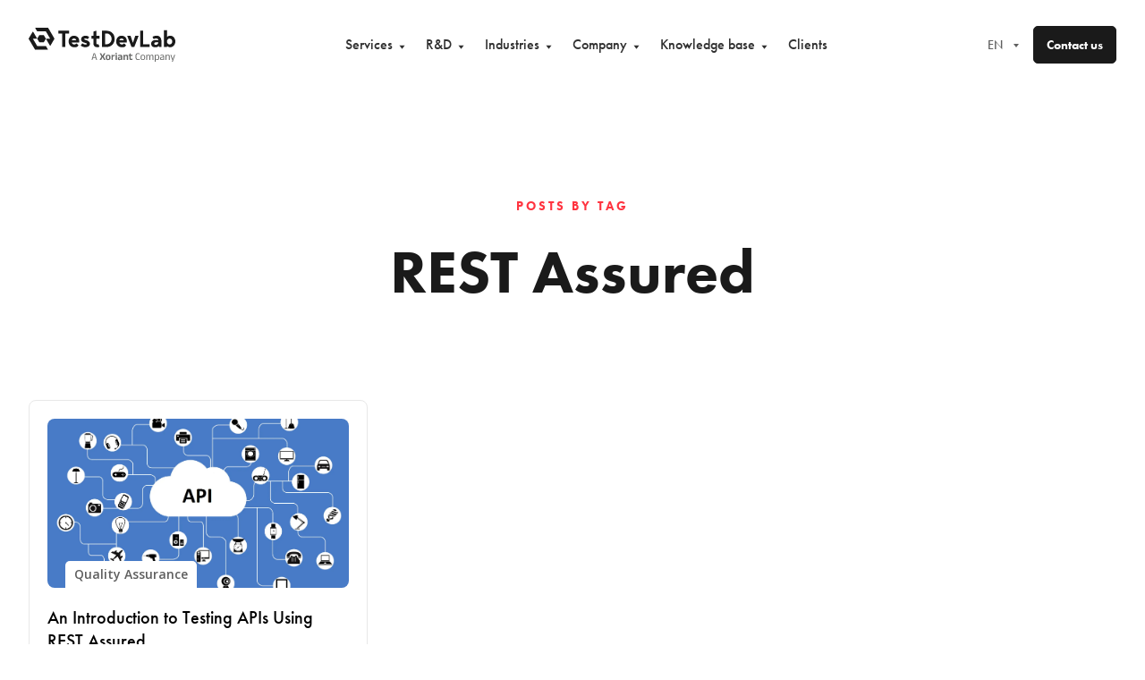

--- FILE ---
content_type: text/html; charset=utf-8
request_url: https://www.testdevlab.com/blog/tag/rest-assured
body_size: 33063
content:
<!DOCTYPE html><html lang="en"><head><meta charSet="utf-8"/><meta name="viewport" content="width=device-width, initial-scale=1.0, minimum-scale=1.0, maximum-scale=5.0"/><link rel="icon" href="/favicons/favicon.ico"/><link rel="icon" type="image/png" href="/favicons/16.png" sizes="16x16"/><link rel="icon" type="image/png" href="/favicons/32.png" sizes="32x32"/><link rel="icon" type="image/png" href="/favicons/192.png" sizes="192x192"/><link rel="icon" type="image/png" href="/favicons/512.png" sizes="512x512"/><link rel="icon" type="image/png" href="/favicons/apple-touch-icon.png" sizes="180x180"/><title>Blog - REST Assured | TestDevLab</title><meta name="description" content="Explore the topic of REST Assured from our industry experts. Stay informed and up-to-date with our intriguing blog articles. Start reading now!"/><meta property="og:type" content="website"/><meta property="og:site_name" content="TestDevLab"/><meta property="og:url" content="https://www.testdevlab.com/blog/tag/rest-assured"/><meta property="og:title" content="Blog - REST Assured | TestDevLab"/><meta property="og:description" content="Explore the topic of REST Assured from our industry experts. Stay informed and up-to-date with our intriguing blog articles. Start reading now!"/><meta property="og:image" content="https://www.testdevlab.com/assets/link_share_img.png"/><meta property="og:image:alt" content="TestDevLab"/><meta property="og:image:width" content="1200"/><meta property="og:image:height" content="630"/><meta property="twitter:card" content="summary"/><link rel="canonical" href="https://www.testdevlab.com/blog/tag/rest-assured"/><link rel="alternate" hrefLang="en" href="https://www.testdevlab.com/blog/tag/rest-assured"/><link rel="alternate" hrefLang="x-default" href="https://www.testdevlab.com/blog/tag/rest-assured"/><link rel="preload" href="/assets/logo-tdl-xoriant.svg" as="image" fetchpriority="high"/><meta name="next-head-count" content="24"/><link rel="preconnect" crossorigin="anonymous" data-href="https://use.typekit.net"/><script>
                const preload = document.createElement('link');
                preload.href = 'https://use.typekit.net/ine4aqi.css';
                preload.rel = 'preload';
                preload.as = 'style';
                preload.onload = function () { this.rel = 'stylesheet'; };
                document.head.appendChild(preload);
              </script><noscript><link rel="stylesheet" data-href="https://use.typekit.net/ine4aqi.css"/></noscript><meta name="google-site-verification" content="lE7E1sOCD2jSGhpuSsZVOPfGtcAFOxCBYF1uapSkTRA"/><script>window.dataLayer = window.dataLayer || [];</script><script>function gtag() {
                        window.dataLayer.push(arguments);
                      }</script><link rel="preload" href="/_next/static/media/e807dee2426166ad-s.p.woff2" as="font" type="font/woff2" crossorigin="anonymous" data-next-font="size-adjust"/><link rel="preload" href="/_next/static/css/7d487229ba1e747f.css" as="style"/><link rel="stylesheet" href="/_next/static/css/7d487229ba1e747f.css" data-n-g=""/><link rel="preload" href="/_next/static/css/f343eb843353af5e.css" as="style"/><link rel="stylesheet" href="/_next/static/css/f343eb843353af5e.css" data-n-p=""/><link rel="preload" href="/_next/static/css/0808523a28849739.css" as="style"/><link rel="stylesheet" href="/_next/static/css/0808523a28849739.css"/><noscript data-n-css=""></noscript><script defer="" nomodule="" src="/_next/static/chunks/polyfills-c67a75d1b6f99dc8.js"></script><script defer="" src="/_next/static/chunks/3235-6edc476e1209a9ba.js"></script><script defer="" src="/_next/static/chunks/71260-b4ac66fafa074faf.js"></script><script defer="" src="/_next/static/chunks/99672.d06518abd94e936f.js"></script><script src="/_next/static/chunks/webpack-ab6497983fdf517b.js" defer=""></script><script src="/_next/static/chunks/framework-d7939fa14e732fdd.js" defer=""></script><script src="/_next/static/chunks/main-990fa58ae61c98ea.js" defer=""></script><script src="/_next/static/chunks/pages/_app-2fce13cbe1bdad79.js" defer=""></script><script src="/_next/static/chunks/34420-841c27f65aa510d3.js" defer=""></script><script src="/_next/static/chunks/50917-6b08a33df4aa0368.js" defer=""></script><script src="/_next/static/chunks/39779-94524b0c30f40073.js" defer=""></script><script src="/_next/static/chunks/30998-999483d27f28c8eb.js" defer=""></script><script src="/_next/static/chunks/41932-d7bb6f3d09860206.js" defer=""></script><script src="/_next/static/chunks/pages/blog/tag/%5Btag%5D-d26c093ce8b43e63.js" defer=""></script><script src="/_next/static/2N4K3IoGQ2y9Jjidj2fo7/_buildManifest.js" defer=""></script><script src="/_next/static/2N4K3IoGQ2y9Jjidj2fo7/_ssgManifest.js" defer=""></script></head><body><div id="__next"><div class=" __className_c89120 __variable_c89120"><div class="Menu_mainMenu__tO1Cx"><div class="Container_row__WB_3a Menu_container__2IeEX"><header class=""><a class="LogoTDL_logoTdl__efYv3 Menu_logo__9ywHu" aria-label="TestDevLab home" href="/"><svg id="logo-tdl-xoriant_svg__Layer_1" xmlns="http://www.w3.org/2000/svg" viewBox="0 0 1579.1 366.2" aria-hidden="true" as="image" aria-label="TestDevLab home"><defs><style>.logo-tdl-xoriant_svg__st0{fill:#666766}.logo-tdl-xoriant_svg__st1{fill:#1a1a1a}</style></defs><path class="logo-tdl-xoriant_svg__st1" d="M186.8 198.7c0-.6-.6-.9-1.1-1.1-.3 0-.9-.3-1.4-.3H92.7l-23.5-39.5L46 118.3h46.7L48.5 43.5c0-.3-.6-.9-.9-.9-1.4-.9-3.1-.3-4 .9L.4 116.8c-.6.9-.6 2 0 2.9l21.5 36.4.9 1.4 46.1 77.9c0 .3.6.6.9.6.6 0 .9.3 1.4.3h133.2c.6 0 1.1 0 1.4-.3 1.4-.9 1.7-2.6 1.1-4l-20-33.8v.6ZM256.1 79l-23.5-39.5L210 1.4c-.6-.9-1.4-1.4-2.6-1.4H74c-.6 0-1.1 0-1.4.3-1.4.9-1.7 2.6-1.1 4l20 33.8c.6.9 1.4 1.4 2.6 1.4h91.6l46.7 78.7h-46.7l44.1 74.7c0 .3.6.9.9.9 1.4.9 3.1.3 4-.9l43.2-73.3c0-.6.3-.9.3-1.4s0-.9-.3-1.4l-22.6-38.1.9.3ZM434.5 31.5H320v30.1h40.9v146.6h32.7V61.6h40.9V31.5z"></path><path class="logo-tdl-xoriant_svg__st1" d="M117.5 157.8h43.2c1.1 0 2-.6 2.6-1.4l21.8-36.7c0-.6.3-.9.3-1.4s0-.9-.3-1.4l-21.8-36.7c-.6-.9-1.4-1.4-2.6-1.4h-43.2c-.6 0-1.1 0-1.4.3-.6 0-.9.6-1.1 1.1l-21.8 36.7c0 .6-.3.9-.3 1.4s0 .9.3 1.4l21.8 36.7c.6.9 1.4 1.4 2.6 1.4ZM1376.4 85.9c-19.5 0-33.5 6.3-43 12.6l12.3 23.5c7.2-3.7 16.3-7.2 26.6-7.2 15.7 0 22.9 7.2 24.1 21.5-38.1-13.7-77.3 2.9-77.3 33.8s15.7 39.8 44.4 39.8 28.6-6.9 37.5-16.3l2 14.3h26.6v-60.7c0-45.2-24.3-61.9-53.3-61.9v.6Zm-6.6 99.1c-9.7 0-18-4.9-18-14.9s20-20.3 45-11.2c-3.4 16.3-15.7 25.8-27.2 25.8l.3.3ZM489.5 85.9c-37.2 0-59 27.8-59 62.1s24.1 62.1 60.7 62.1 36.1-9.2 45.8-22l-21.5-19.2c-5.7 6-14.9 11.2-24.3 11.2-14 0-23.2-8.3-26.6-20h79.3c.9-5.2 1.1-9.4 1.4-14.3 0-46.7-34.9-59.8-55.6-59.8h-.3ZM464.3 136c3.1-11.7 11.2-20 25.2-20s22 9.4 22.9 20H464h.3ZM185.4 118.3zM1122.6 161.5l-25.2-73.6h-36.3l46.9 120.3h29l46.9-120.3h-36.3l-25 73.6zM1001.5 85.9c-37.2 0-59 27.8-59 62.1s24.1 62.1 60.7 62.1 36.1-9.2 45.8-22l-21.5-19.2c-5.7 6-14.9 11.2-24.3 11.2-14 0-23.2-8.3-26.6-20h79.3c.9-5.2 1.1-9.4 1.4-14.3 0-46.7-34.9-59.8-55.6-59.8h-.3ZM976 136c3.1-11.7 11.2-20 25.2-20s22 9.4 22.9 20h-48.4.3ZM1232.9 31.5h-32.7v176.7h102.6v-30.1h-69.9V31.5zM1522.7 85.6c-14.6 0-26.9 6.9-33.8 15.5V27.2h-32.6v180.7h32.6v-14c6.9 9.2 19.2 16 33.8 16 32.1 0 56.4-26.6 56.4-62.1s-24.3-62.1-56.4-62.1Zm-5.2 94.5c-15.7 0-28.6-14.6-28.6-32.1s12.9-32.1 28.6-32.1 28.6 14.6 28.6 32.1-12.9 32.1-28.6 32.1ZM729.5 31.5l-32.6 10v46.1h-20.3v30.1h20.3v44.1c0 29.2 11.7 48.1 38.9 48.1s19.8-3.4 26.6-9.2l-12.3-24.9c-10.3 7.4-20.3 3.4-20.3-12.3v-46.1h32.6V87.3h-32.6V31.2l-.3.3ZM615.2 132c-11.7-2.9-16.9-6-16.9-10s5.2-7.2 15.7-6.6c10.3.9 16.9 4.3 22.6 8l15.2-25.2c-19.2-12.6-38.4-12.6-38.4-12.6-31.8 0-47.8 16.9-47.8 36.1s6.3 30.9 40.7 41.2c11.2 3.1 20.6 4.3 20.6 10.3s-7.2 8.9-19.8 7.2c-8.3-.9-18.6-4.6-29.5-13.2l-16.3 24.1c6 6 22.6 18.6 47.5 18.6 35.5 0 50.7-17.5 50.7-37.8s-17.8-34.1-44.7-40.4l.3.3ZM833.4 31.5h-42.7v176.7h42.7c61.6 0 92.5-41.5 92.5-88.2s-29.2-88.2-92.5-88.2v-.3Zm6 146.6h-15.7V61.6h15.7c32.4 0 53.8 28.6 53.8 58.1s-21.5 58.1-53.8 58.1v.3Z"></path><path class="logo-tdl-xoriant_svg__st0" d="m699.7 275.2-22.3 71.9h9.4l6.3-21.2h28.1l6.3 21.2h9.4l-22.6-71.9h-14.6Zm-4.3 42.7 10.9-36.7h1.4l10.9 36.7h-23.5.3ZM826.3 275.2h-15.8l-14.3 26.9h-.9L781 275.2h-15.7l18.9 34.3-19.8 37.3h16.3l14.6-28.9h.9l14.6 28.9h16l-19.4-37.3 18.9-34.3zM855.5 290.4c-8.6 0-14.9 2.3-19.5 6.6s-6.6 10.6-6.6 18.9v7.4c0 8 2.3 14.3 6.6 18.6s10.9 6.6 19.5 6.6 14.9-2.3 19.5-6.6c4.3-4.3 6.6-10.6 6.6-18.6v-7.4c0-8-2.3-14.3-6.6-18.9-4.3-4.3-10.9-6.6-19.2-6.6h-.3Zm11.4 33.5c0 4.3-.9 7.4-2.9 9.7s-4.9 3.4-8.6 3.4-6.6-1.1-8.6-3.4-2.9-5.4-2.9-9.7V315c0-4.3.9-7.4 2.9-9.7s4.9-3.4 8.6-3.4 6.6 1.1 8.6 3.4 2.9 5.4 2.9 9.7v8.9ZM924.8 291.2h-2.6c-4.6 0-8.3 1.1-11.2 3.7-2.6 2.6-4.6 6-5.4 10.6h-.6l.6-13.5h-13.7v55h14.3v-32.6c1.1-2.6 3.1-4.9 5.4-6.6 2.6-1.7 6-2.6 9.7-2.6h3.4c1.1 0 2 .3 2.9.6l-.9-14.3c-.6 0-1.4-.3-2-.6v.3ZM942.5 270.3c-2.9 0-4.9.6-6 2-1.4 1.4-2 3.1-2 5.4 0 2.6.6 4.3 2 5.7 1.4 1.1 3.4 2 6 2s4.6-.6 6-2c1.4-1.1 2-3.1 2-5.4 0-2.6-.6-4.3-2-5.7s-3.4-2-6-2ZM935.4 291.8h14.3v55h-14.3zM1003.2 296.7c-1.7-2-4.3-3.4-7.4-4.6s-6.9-1.7-11.5-1.7-5.7 0-8.6.9-4.9 1.1-7.2 2-4 1.7-5.7 2.6l-1.1 11.5c2.9-1.4 5.7-2.6 9.2-3.4 3.4-.9 6.9-1.4 10.6-1.4s7.7.9 9.7 2.6c1.7 1.4 2.6 4 2.9 7.2l-14 2c-7.2.9-12.3 2.9-15.7 5.4s-4.9 6.6-4.9 11.7v1.4c0 5.2 1.4 8.9 4.3 11.7s7.2 4 12.6 4 7.2-.6 9.4-1.7 4.3-2.6 5.7-4.6 2.3-4 2.9-6.3h.6l-.6 11.5h14.3v-34.1c0-3.4-.3-6.3-1.1-9.2s-2.3-5.2-4-7.2l-.3-.3Zm-11.1 35.8c-1.1 1.4-2.6 2.3-4.3 3.1-1.7.9-4 1.1-6.3 1.1s-4.9-.6-6-1.7-2-2.9-2-4.9v-.6c0-2 .6-3.7 2-4.9 1.4-1.1 3.4-1.7 6.6-2.3l12.3-1.7v7.7c-.6 1.4-1.1 2.9-2.3 4ZM1062.8 292.9c-2.6-1.7-6-2.3-10.3-2.3s-6.6.6-9.2 1.7c-2.3 1.1-4.3 2.6-5.7 4.6s-2.3 4-2.9 6.6h-.6l.6-11.7h-14.3v55h14.3v-36.1c.6-1.4 1.1-2.9 2-4 1.1-1.4 2.3-2.3 4-3.1 1.7-.9 3.4-1.1 5.7-1.1s4.3.6 5.7 1.4 2.6 2.3 3.1 4 .9 3.7.9 6v32.9h14.3v-35.2c0-4.6-.6-8.6-2-11.7-1.1-3.1-3.1-5.4-5.7-7.2v.3ZM1108 335.6c-3.4 0-5.7-.6-7.2-2s-2-3.7-2-6.6v-23.5h18.6l1.1-11.5h-20l.6-14.9-14.3 1.4V292h-8v11.5h8V329c0 4 .6 7.7 1.7 10.6s3.1 4.9 6 6.3 6.6 2 11.2 2 5.4 0 7.7-.9c2.3-.6 4.6-1.1 6.3-2l1.1-12c-1.4.6-3.4 1.1-5.2 1.7-2 .6-3.7.6-5.7.6v.3ZM1178.5 339.6c-6.3 0-10.9-1.7-14-5.4s-4.6-8.6-4.6-15.2v-16.6c0-6.6 1.4-11.7 4.6-15.2 3.1-3.4 7.7-5.4 13.7-5.4s7.4.6 10.6 1.7c2.9 1.1 5.4 2.6 7.7 4l-.9-8.6c-1.1-.9-2.9-1.7-4.6-2.6s-4-1.4-6.3-2-4.9-.9-7.7-.9c-8.9 0-15.5 2.6-19.8 7.4-4.3 4.9-6.6 12-6.6 21.2v16.9c0 9.2 2.3 16.3 6.6 21.2 4.3 4.9 11.2 7.4 20 7.4s5.4 0 8-.9c2.3-.6 4.6-1.1 6.3-2s3.4-1.7 4.6-2.6l.9-8.9c-2.3 1.7-4.9 3.1-8 4.3-3.1 1.1-6.6 1.7-10.6 1.7v.3ZM1229.5 290.6c-7.7 0-13.7 2-17.8 6.3-4 4.3-6 10.3-6 18.3v8.3c0 8 2 14 6 18.3 4 4.3 10 6.3 17.8 6.3s13.7-2 17.8-6.3c4-4.3 6-10.3 6-18.3v-8.3c0-8-2-14-6-18.3s-10-6.3-17.8-6.3Zm14.8 33.6c0 5.4-1.1 9.4-3.7 12.6-2.6 2.9-6.3 4.3-11.2 4.3s-8.6-1.4-11.2-4.3-3.7-7.2-3.7-12.6v-9.4c0-5.4 1.1-9.4 3.7-12.3s6.3-4.3 11.2-4.3 8.6 1.4 11.2 4.3 3.7 6.9 3.7 12.3v9.4ZM1336.3 293.2c-2.6-1.7-5.7-2.3-9.7-2.3s-6.6.6-9.2 1.7c-2.3 1.1-4.3 2.9-5.7 4.9s-2.3 4.3-3.1 6.6h-.3c-.9-4-2.3-7.2-4.3-9.4-2.6-2.6-6.6-4-11.5-4s-6.3.6-8.6 1.7-4.3 2.9-5.7 4.9-2.3 4.3-2.9 6.9h-.3v-12.3h-8.6v54.7h9.2v-37.2c.6-2 1.1-3.7 2-5.4 1.1-1.7 2.9-3.4 4.6-4.3 2-1.1 4.3-1.7 6.9-1.7s5.2.6 6.6 1.7c1.7 1.1 2.9 2.9 3.4 4.9s1.1 4.6 1.1 7.4v34.4h9.2v-36.9c.6-2 1.1-3.7 2.3-5.4s2.9-3.1 4.6-4.3c2-1.1 4.3-1.7 6.9-1.7s5.2.6 6.6 1.7c1.7 1.1 2.9 2.9 3.7 4.9s1.1 4.6 1.1 7.4v34.4h9.2v-35.2c0-4.3-.6-8.3-1.7-11.2-1.1-3.1-2.9-5.4-5.4-7.2l-.3.6ZM1384.9 290.9c-3.7 0-6.9.6-9.4 1.7s-4.6 2.9-6 4.9-2.6 4.3-3.1 6.9h-.3v-12.3h-8.6v74.2h9.2v-32.1c.6 2.9 1.4 5.2 3.1 7.2s3.4 3.7 6 4.9 5.4 1.7 8.9 1.7c6.9 0 12-2 15.5-6.3 3.4-4 5.2-10 5.2-18v-9.2c0-7.7-1.7-13.7-5.2-17.8s-8.6-6-15.2-6v.3Zm11.2 33.5c0 5.2-1.1 9.2-3.7 11.7-2.6 2.6-6 4-10.6 4s-5.4-.6-7.7-1.7-4-2.9-5.4-4.9c-1.4-2.3-2-4.9-2.3-8.3v-15.5c.6-2.3 1.4-4 2.9-6s3.1-3.4 5.4-4.3 4.6-1.7 7.4-1.7c4.6 0 8.3 1.4 10.6 4s3.7 6.6 3.7 11.7V324l-.3.3ZM1454.2 296.4c-1.7-1.7-4-3.1-6.6-4s-6-1.4-10-1.4-5.7 0-8.3.9c-2.6.6-4.9 1.1-6.9 2-2 .9-3.7 1.7-5.2 2.6l-.9 7.7c2.6-1.4 5.4-2.9 8.6-4s6.9-1.7 10.9-1.7 8.6 1.1 10.9 3.1 3.4 5.4 3.4 9.7v.9l-16.3 2.3c-6.9.9-11.7 2.6-14.9 5.2-3.1 2.6-4.6 6.3-4.6 11.2v1.7c0 4.9 1.4 8.6 4.3 11.2s7.2 4 12.6 4 7.2-.6 9.7-2 4.6-2.9 6-4.9 2.3-4.3 2.9-6.6h.3v12.3h8.6v-35.5c0-3.1-.3-6-1.1-8.6-.9-2.6-2-4.6-3.7-6.6l.3.6Zm-6.5 38.1c-1.4 1.7-3.1 3.4-5.4 4.3s-4.9 1.7-8 1.7-6.3-.9-8-2.3-2.6-3.7-2.6-6.6v-.9c0-2.9.9-4.9 2.6-6.3 1.7-1.4 4.9-2.6 8.9-3.1l15.2-2.3v10c-.6 2-1.4 3.7-2.6 5.2v.3ZM1511.2 293.2c-2.6-1.7-6.3-2.6-10.6-2.6s-6.9.6-9.2 1.7c-2.6 1.1-4.6 2.9-6 4.9s-2.6 4.3-3.1 6.9h-.3v-12.3h-8.6v54.7h9.2v-37.2c.6-1.7 1.1-3.4 2.3-5.2 1.4-1.7 3.1-3.4 5.2-4.3 2-1.1 4.6-1.7 7.4-1.7s5.7.6 7.4 1.7 3.1 2.9 4 4.9c.9 2 1.1 4.6 1.1 7.7v34.1h9.2v-35.2c0-4.6-.6-8.3-1.7-11.5s-3.1-5.4-5.7-7.2l-.6.6ZM1567.6 292.1l-15.7 46.4h-1.2l-14.8-46.4h-9.5l18 52.4h5.2l-7.4 21.7h9.1l25.8-74.1h-9.5z"></path></svg></a><nav class="Menu_nav__vqthw" aria-label="Main menu" role="navigation"><ul class="Menu_menu__ZVCqu" role="menu"><li class="MenuItem_item__RVUh4  MenuItem_desktop__wzVFL  Menu_desktopServices__5h1Z4" tabindex="0" role="button" data-menuitem="true" data-desktop="true" aria-expanded="false"><span class="MenuItem_label__lSaaC">Services<svg width="21" height="21" fill="none" xmlns="http://www.w3.org/2000/svg" aria-hidden="true"><path fill-rule="evenodd" clip-rule="evenodd" d="m10.5 14.777 3-4h-6l3 4Z" fill="currentColor"></path></svg></span><div class="MenuItem_subMenu__GJhXN MenuItem_desktop__wzVFL  MenuItem_closed__YXAGP"><div class="Container_row__WB_3a MenuItem_container__ccP5T MenuItem_desktop__wzVFL"><ul class="SubMenuGrid_group__PbRwR SubMenuGrid_submenuGrid__N1UXY ServicesMenu_desktopGrid__ccvqe"><li><p class="SubMenuGrid_groupTitle__K6Fw7">QA Services</p><ul class="SubMenuGrid_groupLinks__L1Wft"><li class="SubMenuGrid_subItem__0BDnt SubMenuGrid_active__usKVj"><a role="button" tabindex="0" data-activeservicessubcategory="true" data-servicessubcategory="true" aria-expanded="true">Services<!-- --> <svg width="12" height="13" fill="none" xmlns="http://www.w3.org/2000/svg"><path d="m4.5 9.159 3-3.007-3-3.007" stroke="#fff" stroke-width="1.5" stroke-linecap="round" stroke-linejoin="round"></path></svg></a></li><li class="SubMenuGrid_subItem__0BDnt"><a role="button" tabindex="0" data-activeservicessubcategory="false" data-servicessubcategory="true" aria-expanded="false">Testing levels<!-- --> <svg width="12" height="13" fill="none" xmlns="http://www.w3.org/2000/svg"><path d="m4.5 9.159 3-3.007-3-3.007" stroke="#fff" stroke-width="1.5" stroke-linecap="round" stroke-linejoin="round"></path></svg></a></li><li class="SubMenuGrid_subItem__0BDnt"><a role="button" tabindex="0" data-activeservicessubcategory="false" data-servicessubcategory="true" aria-expanded="false">Platforms<!-- --> <svg width="12" height="13" fill="none" xmlns="http://www.w3.org/2000/svg"><path d="m4.5 9.159 3-3.007-3-3.007" stroke="#fff" stroke-width="1.5" stroke-linecap="round" stroke-linejoin="round"></path></svg></a></li></ul></li><li><p class="SubMenuGrid_groupTitle__K6Fw7">Other</p><ul class="SubMenuGrid_groupLinks__L1Wft"><li class="SubMenuGrid_subItem__0BDnt SubMenuGrid_external__Bk5c4"><a target="_blank" rel="noopener noreferrer" href="https://development.testdevlab.com">Development services<!-- --> <svg width="14" height="14" fill="none" xmlns="http://www.w3.org/2000/svg"><path d="M10 7.733v3.2A1.067 1.067 0 0 1 8.933 12H3.067A1.067 1.067 0 0 1 2 10.933V5.067A1.067 1.067 0 0 1 3.067 4h3.2M8.75 1.75h3.5v3.5M6 8l6-6" stroke="#A3A3A3" stroke-width="1.5" stroke-linecap="round" stroke-linejoin="round"></path></svg></a></li><li class="SubMenuGrid_subItem__0BDnt SubMenuGrid_external__Bk5c4"><a target="_blank" rel="noopener noreferrer" href="https://isoadvisory.testdevlab.com">ISO advisory<!-- --> <svg width="14" height="14" fill="none" xmlns="http://www.w3.org/2000/svg"><path d="M10 7.733v3.2A1.067 1.067 0 0 1 8.933 12H3.067A1.067 1.067 0 0 1 2 10.933V5.067A1.067 1.067 0 0 1 3.067 4h3.2M8.75 1.75h3.5v3.5M6 8l6-6" stroke="#A3A3A3" stroke-width="1.5" stroke-linecap="round" stroke-linejoin="round"></path></svg></a></li></ul></li></ul><div class="ServicesMenu_menuGrid__qSepb" data-servicesmenu="true"><ul class="SubMenuGridLinks_list__X4SLD SubMenuGridLinks_en__j98u7 SubMenuGridLinks_active__dwkSQ"><ul class="SubMenuGridLinks_listColumn__8dgIY"><li class="SubMenuGridLinks_item__5wkSx"><a class="NavLink_link__91iej" tabindex="0" href="/services/test-automation"><span class="SubMenuGridLinks_title__RQMcv">Test automation<!-- --> <svg width="6" height="8" fill="none" xmlns="http://www.w3.org/2000/svg"><path d="m1.5 7 3-3-3-3" stroke="#FF3440" stroke-width="1.5" stroke-linecap="round" stroke-linejoin="round"></path></svg></span><div class="SubMenuGridLinks_expander__ejr_A" aria-hidden="true"><span class="SubMenuGridLinks_descr__LZwTl">Use test automation to detect software issues faster, while enhancing team efficiency and software reliability.</span></div></a></li><li class="SubMenuGridLinks_item__5wkSx"><a class="NavLink_link__91iej" tabindex="0" href="/services/performance-testing"><span class="SubMenuGridLinks_title__RQMcv">Performance testing<!-- --> <svg width="6" height="8" fill="none" xmlns="http://www.w3.org/2000/svg"><path d="m1.5 7 3-3-3-3" stroke="#FF3440" stroke-width="1.5" stroke-linecap="round" stroke-linejoin="round"></path></svg></span><div class="SubMenuGridLinks_expander__ejr_A" aria-hidden="true"><span class="SubMenuGridLinks_descr__LZwTl">Implement performance testing in your testing scope and detect performance issues before your users do.</span></div></a></li><li class="SubMenuGridLinks_item__5wkSx"><a class="NavLink_link__91iej" tabindex="0" href="/services/security-testing"><span class="SubMenuGridLinks_title__RQMcv">Security testing<!-- --> <svg width="6" height="8" fill="none" xmlns="http://www.w3.org/2000/svg"><path d="m1.5 7 3-3-3-3" stroke="#FF3440" stroke-width="1.5" stroke-linecap="round" stroke-linejoin="round"></path></svg></span><div class="SubMenuGridLinks_expander__ejr_A" aria-hidden="true"><span class="SubMenuGridLinks_descr__LZwTl">Perform security testing and ensure your client&#x27;s data is well protected.</span></div></a></li><li class="SubMenuGridLinks_item__5wkSx"><a class="NavLink_link__91iej" tabindex="0" href="/services/regression-testing"><span class="SubMenuGridLinks_title__RQMcv">Regression testing<!-- --> <svg width="6" height="8" fill="none" xmlns="http://www.w3.org/2000/svg"><path d="m1.5 7 3-3-3-3" stroke="#FF3440" stroke-width="1.5" stroke-linecap="round" stroke-linejoin="round"></path></svg></span><div class="SubMenuGridLinks_expander__ejr_A" aria-hidden="true"><span class="SubMenuGridLinks_descr__LZwTl">Release new app versions with confidence with regression testing in place.</span></div></a></li><li class="SubMenuGridLinks_item__5wkSx"><a class="NavLink_link__91iej" tabindex="0" href="/services/compatibility-testing"><span class="SubMenuGridLinks_title__RQMcv">Compatibility testing<!-- --> <svg width="6" height="8" fill="none" xmlns="http://www.w3.org/2000/svg"><path d="m1.5 7 3-3-3-3" stroke="#FF3440" stroke-width="1.5" stroke-linecap="round" stroke-linejoin="round"></path></svg></span><div class="SubMenuGridLinks_expander__ejr_A" aria-hidden="true"><span class="SubMenuGridLinks_descr__LZwTl">Ensure your application works as intended no matter the device it&#x27;s used on.</span></div></a></li><li class="SubMenuGridLinks_item__5wkSx"><a class="NavLink_link__91iej" tabindex="0" href="/services/competitive-intelligence"><span class="SubMenuGridLinks_title__RQMcv">Competitive Intelligence<!-- --> <svg width="6" height="8" fill="none" xmlns="http://www.w3.org/2000/svg"><path d="m1.5 7 3-3-3-3" stroke="#FF3440" stroke-width="1.5" stroke-linecap="round" stroke-linejoin="round"></path></svg></span><div class="SubMenuGridLinks_expander__ejr_A" aria-hidden="true"><span class="SubMenuGridLinks_descr__LZwTl">Learn how you stack against your competitors and take advantage of it.</span></div></a></li><li class="SubMenuGridLinks_item__5wkSx"><a class="NavLink_link__91iej" tabindex="0" href="/services/manual-testing"><span class="SubMenuGridLinks_title__RQMcv">Manual testing<!-- --> <svg width="6" height="8" fill="none" xmlns="http://www.w3.org/2000/svg"><path d="m1.5 7 3-3-3-3" stroke="#FF3440" stroke-width="1.5" stroke-linecap="round" stroke-linejoin="round"></path></svg></span><div class="SubMenuGridLinks_expander__ejr_A" aria-hidden="true"><span class="SubMenuGridLinks_descr__LZwTl">Utilize our knowledge in manual testing and get comprehensive report on issues found.</span></div></a></li></ul><ul class="SubMenuGridLinks_listColumn__8dgIY"><li class="SubMenuGridLinks_item__5wkSx"><a class="NavLink_link__91iej" tabindex="0" href="/services/cx-testing"><span class="SubMenuGridLinks_title__RQMcv">CX testing<!-- --> <svg width="6" height="8" fill="none" xmlns="http://www.w3.org/2000/svg"><path d="m1.5 7 3-3-3-3" stroke="#FF3440" stroke-width="1.5" stroke-linecap="round" stroke-linejoin="round"></path></svg></span><div class="SubMenuGridLinks_expander__ejr_A" aria-hidden="true"><span class="SubMenuGridLinks_descr__LZwTl">Perform CX testing, evaluate your customers experiences and ensure they are exceptional.</span></div></a></li><li class="SubMenuGridLinks_item__5wkSx"><a class="NavLink_link__91iej" tabindex="0" href="/services/ci-cd-services"><span class="SubMenuGridLinks_title__RQMcv">CI/CD services<!-- --> <svg width="6" height="8" fill="none" xmlns="http://www.w3.org/2000/svg"><path d="m1.5 7 3-3-3-3" stroke="#FF3440" stroke-width="1.5" stroke-linecap="round" stroke-linejoin="round"></path></svg></span><div class="SubMenuGridLinks_expander__ejr_A" aria-hidden="true"><span class="SubMenuGridLinks_descr__LZwTl">Introduce CI/CD and improve your time-to-market while maintaining high quality standards.</span></div></a></li><li class="SubMenuGridLinks_item__5wkSx"><a class="NavLink_link__91iej" tabindex="0" href="/services/ux-and-usability-evaluation"><span class="SubMenuGridLinks_title__RQMcv">UX &amp; Usability review<!-- --> <svg width="6" height="8" fill="none" xmlns="http://www.w3.org/2000/svg"><path d="m1.5 7 3-3-3-3" stroke="#FF3440" stroke-width="1.5" stroke-linecap="round" stroke-linejoin="round"></path></svg></span><div class="SubMenuGridLinks_expander__ejr_A" aria-hidden="true"><span class="SubMenuGridLinks_descr__LZwTl">Conduct UX and Usability evaluation to make your solution intuitive, accessible, and inclusive.</span></div></a></li><li class="SubMenuGridLinks_item__5wkSx"><a class="NavLink_link__91iej" tabindex="0" href="/services/accessibility-testing"><span class="SubMenuGridLinks_title__RQMcv">Accessibility testing<!-- --> <svg width="6" height="8" fill="none" xmlns="http://www.w3.org/2000/svg"><path d="m1.5 7 3-3-3-3" stroke="#FF3440" stroke-width="1.5" stroke-linecap="round" stroke-linejoin="round"></path></svg></span><div class="SubMenuGridLinks_expander__ejr_A" aria-hidden="true"><span class="SubMenuGridLinks_descr__LZwTl">Deliver inclusive solutions and meet all the major regulations by performing accessibility testing.</span></div></a></li><li class="SubMenuGridLinks_item__5wkSx"><a class="NavLink_link__91iej" tabindex="0" href="/services/iso-advisory-services"><span class="SubMenuGridLinks_title__RQMcv">ISO advisory services<!-- --> <svg width="6" height="8" fill="none" xmlns="http://www.w3.org/2000/svg"><path d="m1.5 7 3-3-3-3" stroke="#FF3440" stroke-width="1.5" stroke-linecap="round" stroke-linejoin="round"></path></svg></span><div class="SubMenuGridLinks_expander__ejr_A" aria-hidden="true"><span class="SubMenuGridLinks_descr__LZwTl">Boost business credibility and efficiency by standardizing processes.</span></div></a></li><li class="SubMenuGridLinks_item__5wkSx"><a class="NavLink_link__91iej" tabindex="0" href="/services/qa-consultancy"><span class="SubMenuGridLinks_title__RQMcv">QA Consultancy<!-- --> <svg width="6" height="8" fill="none" xmlns="http://www.w3.org/2000/svg"><path d="m1.5 7 3-3-3-3" stroke="#FF3440" stroke-width="1.5" stroke-linecap="round" stroke-linejoin="round"></path></svg></span><div class="SubMenuGridLinks_expander__ejr_A" aria-hidden="true"><span class="SubMenuGridLinks_descr__LZwTl">Get guidance from experienced QA engineers to improve testing efficiency.</span></div></a></li></ul></ul><section class="ServiceHighlight_highlight__YHhCu"><div class="ServiceHighlight_divider__pBw8H"></div><ul class="ServiceHighlight_highlightLinks__ZQBuc"><li class="ServiceHighlight_link__PpGHg"><a class="NavLink_link__91iej" href="/services/qa-management">QA Management</a></li><li class="ServiceHighlight_link__PpGHg"><a class="NavLink_link__91iej" href="/services/qa-audit">Audit</a></li></ul></section><ul class="SubMenuGridLinks_list__X4SLD SubMenuGridLinks_en__j98u7"><ul class="SubMenuGridLinks_listColumn__8dgIY"><li class="SubMenuGridLinks_item__5wkSx"><a class="NavLink_link__91iej" tabindex="-1" href="/testing-levels/integration-testing"><span class="SubMenuGridLinks_title__RQMcv">Integration testing<!-- --> <svg width="6" height="8" fill="none" xmlns="http://www.w3.org/2000/svg"><path d="m1.5 7 3-3-3-3" stroke="#FF3440" stroke-width="1.5" stroke-linecap="round" stroke-linejoin="round"></path></svg></span><div class="SubMenuGridLinks_expander__ejr_A" aria-hidden="true"><span class="SubMenuGridLinks_descr__LZwTl">Accelerate deployment with experienced QA to test and help you integrate components faster.</span></div></a></li><li class="SubMenuGridLinks_item__5wkSx"><a class="NavLink_link__91iej" tabindex="-1" href="/testing-levels/system-testing"><span class="SubMenuGridLinks_title__RQMcv">System testing<!-- --> <svg width="6" height="8" fill="none" xmlns="http://www.w3.org/2000/svg"><path d="m1.5 7 3-3-3-3" stroke="#FF3440" stroke-width="1.5" stroke-linecap="round" stroke-linejoin="round"></path></svg></span><div class="SubMenuGridLinks_expander__ejr_A" aria-hidden="true"><span class="SubMenuGridLinks_descr__LZwTl">Perform E2E testing to understand how your solution performs as a whole, not individual components.</span></div></a></li></ul><ul class="SubMenuGridLinks_listColumn__8dgIY"><li class="SubMenuGridLinks_item__5wkSx"><a class="NavLink_link__91iej" tabindex="-1" href="/testing-levels/user-acceptance-testing"><span class="SubMenuGridLinks_title__RQMcv">User acceptance testing<!-- --> <svg width="6" height="8" fill="none" xmlns="http://www.w3.org/2000/svg"><path d="m1.5 7 3-3-3-3" stroke="#FF3440" stroke-width="1.5" stroke-linecap="round" stroke-linejoin="round"></path></svg></span><div class="SubMenuGridLinks_expander__ejr_A" aria-hidden="true"><span class="SubMenuGridLinks_descr__LZwTl">Boost time-to-market by using independent and experienced QA&#x27;s during the UAT phase.</span></div></a></li></ul></ul><ul class="SubMenuGridLinks_list__X4SLD SubMenuGridLinks_en__j98u7"><ul class="SubMenuGridLinks_listColumn__8dgIY"><li class="SubMenuGridLinks_item__5wkSx"><a class="NavLink_link__91iej" tabindex="-1" href="/platforms/mobile-application-testing"><span class="SubMenuGridLinks_title__RQMcv">Mobile app testing<!-- --> <svg width="6" height="8" fill="none" xmlns="http://www.w3.org/2000/svg"><path d="m1.5 7 3-3-3-3" stroke="#FF3440" stroke-width="1.5" stroke-linecap="round" stroke-linejoin="round"></path></svg></span><div class="SubMenuGridLinks_expander__ejr_A" aria-hidden="true"><span class="SubMenuGridLinks_descr__LZwTl">Test your mobile application on more than 5000+ real devices from various manufacturers and configurations.</span></div></a></li><li class="SubMenuGridLinks_item__5wkSx"><a class="NavLink_link__91iej" tabindex="-1" href="/platforms/web-application-testing"><span class="SubMenuGridLinks_title__RQMcv">Web app testing<!-- --> <svg width="6" height="8" fill="none" xmlns="http://www.w3.org/2000/svg"><path d="m1.5 7 3-3-3-3" stroke="#FF3440" stroke-width="1.5" stroke-linecap="round" stroke-linejoin="round"></path></svg></span><div class="SubMenuGridLinks_expander__ejr_A" aria-hidden="true"><span class="SubMenuGridLinks_descr__LZwTl">Perform web app testing with the help of independent and ISTQB certified engineers.</span></div></a></li><li class="SubMenuGridLinks_item__5wkSx"><a class="NavLink_link__91iej" tabindex="-1" href="/platforms/desktop-application-testing"><span class="SubMenuGridLinks_title__RQMcv">Desktop app testing<!-- --> <svg width="6" height="8" fill="none" xmlns="http://www.w3.org/2000/svg"><path d="m1.5 7 3-3-3-3" stroke="#FF3440" stroke-width="1.5" stroke-linecap="round" stroke-linejoin="round"></path></svg></span><div class="SubMenuGridLinks_expander__ejr_A" aria-hidden="true"><span class="SubMenuGridLinks_descr__LZwTl">Test your desktop application against 5000+ real devices and ensure it works as expected.</span></div></a></li></ul><ul class="SubMenuGridLinks_listColumn__8dgIY"><li class="SubMenuGridLinks_item__5wkSx"><a class="NavLink_link__91iej" tabindex="-1" href="/platforms/api-testing"><span class="SubMenuGridLinks_title__RQMcv">API testing<!-- --> <svg width="6" height="8" fill="none" xmlns="http://www.w3.org/2000/svg"><path d="m1.5 7 3-3-3-3" stroke="#FF3440" stroke-width="1.5" stroke-linecap="round" stroke-linejoin="round"></path></svg></span><div class="SubMenuGridLinks_expander__ejr_A" aria-hidden="true"><span class="SubMenuGridLinks_descr__LZwTl">Use API testing services to detect connection difficulties, false errors, incorrect data structuring, and more.</span></div></a></li><li class="SubMenuGridLinks_item__5wkSx"><a class="NavLink_link__91iej" tabindex="-1" href="/platforms/sdk-testing-services"><span class="SubMenuGridLinks_title__RQMcv">SDK testing<!-- --> <svg width="6" height="8" fill="none" xmlns="http://www.w3.org/2000/svg"><path d="m1.5 7 3-3-3-3" stroke="#FF3440" stroke-width="1.5" stroke-linecap="round" stroke-linejoin="round"></path></svg></span><div class="SubMenuGridLinks_expander__ejr_A" aria-hidden="true"><span class="SubMenuGridLinks_descr__LZwTl">Use SDK testing services to detect issues and inconsistencies to the documentation.</span></div></a></li><li class="SubMenuGridLinks_item__5wkSx"><a class="NavLink_link__91iej" tabindex="-1" href="/platforms/ar-vr-testing"><span class="SubMenuGridLinks_title__RQMcv">AR / VR testing<!-- --> <svg width="6" height="8" fill="none" xmlns="http://www.w3.org/2000/svg"><path d="m1.5 7 3-3-3-3" stroke="#FF3440" stroke-width="1.5" stroke-linecap="round" stroke-linejoin="round"></path></svg></span><div class="SubMenuGridLinks_expander__ejr_A" aria-hidden="true"><span class="SubMenuGridLinks_descr__LZwTl">Get assured that your AR/VR solution works as intended and delivers smooth user experiences.</span></div></a></li></ul></ul></div></div></div></li><div class="ServicesMenu_mobileServices__o6vZu"><ul><li class="MenuItem_item__RVUh4  MenuItem_mobile__wTd_k  ServicesMenu_mobileServiceItem___o6XH" tabindex="0" role="button" data-menuitem="true" data-desktop="false" aria-expanded="false"><span class="MenuItem_label__lSaaC">Services<svg width="21" height="21" fill="none" xmlns="http://www.w3.org/2000/svg" aria-hidden="true"><path fill-rule="evenodd" clip-rule="evenodd" d="m10.5 14.777 3-4h-6l3 4Z" fill="currentColor"></path></svg></span><div class="MenuItem_subMenu__GJhXN MenuItem_mobile__wTd_k  MenuItem_closed__YXAGP"><div class="Container_row__WB_3a MenuItem_container__ccP5T MenuItem_mobile__wTd_k"><div class="ServicesMenu_subMenu__uBQqL ServicesMenu_reverse__mT40s"><ul class="SubMenuGridLinks_list__X4SLD SubMenuGridLinks_en__j98u7  ServicesMenu_links__GAIT8"><ul class="SubMenuGridLinks_listColumn__8dgIY"><li class="SubMenuGridLinks_item__5wkSx"><a class="NavLink_link__91iej" tabindex="-1" href="/services/test-automation"><span class="SubMenuGridLinks_title__RQMcv">Test automation<!-- --> <svg width="6" height="8" fill="none" xmlns="http://www.w3.org/2000/svg"><path d="m1.5 7 3-3-3-3" stroke="#FF3440" stroke-width="1.5" stroke-linecap="round" stroke-linejoin="round"></path></svg></span><div class="SubMenuGridLinks_expander__ejr_A" aria-hidden="true"><span class="SubMenuGridLinks_descr__LZwTl"></span></div></a></li><li class="SubMenuGridLinks_item__5wkSx"><a class="NavLink_link__91iej" tabindex="-1" href="/services/performance-testing"><span class="SubMenuGridLinks_title__RQMcv">Performance testing<!-- --> <svg width="6" height="8" fill="none" xmlns="http://www.w3.org/2000/svg"><path d="m1.5 7 3-3-3-3" stroke="#FF3440" stroke-width="1.5" stroke-linecap="round" stroke-linejoin="round"></path></svg></span><div class="SubMenuGridLinks_expander__ejr_A" aria-hidden="true"><span class="SubMenuGridLinks_descr__LZwTl"></span></div></a></li><li class="SubMenuGridLinks_item__5wkSx"><a class="NavLink_link__91iej" tabindex="-1" href="/services/security-testing"><span class="SubMenuGridLinks_title__RQMcv">Security testing<!-- --> <svg width="6" height="8" fill="none" xmlns="http://www.w3.org/2000/svg"><path d="m1.5 7 3-3-3-3" stroke="#FF3440" stroke-width="1.5" stroke-linecap="round" stroke-linejoin="round"></path></svg></span><div class="SubMenuGridLinks_expander__ejr_A" aria-hidden="true"><span class="SubMenuGridLinks_descr__LZwTl"></span></div></a></li><li class="SubMenuGridLinks_item__5wkSx"><a class="NavLink_link__91iej" tabindex="-1" href="/services/regression-testing"><span class="SubMenuGridLinks_title__RQMcv">Regression testing<!-- --> <svg width="6" height="8" fill="none" xmlns="http://www.w3.org/2000/svg"><path d="m1.5 7 3-3-3-3" stroke="#FF3440" stroke-width="1.5" stroke-linecap="round" stroke-linejoin="round"></path></svg></span><div class="SubMenuGridLinks_expander__ejr_A" aria-hidden="true"><span class="SubMenuGridLinks_descr__LZwTl"></span></div></a></li><li class="SubMenuGridLinks_item__5wkSx"><a class="NavLink_link__91iej" tabindex="-1" href="/services/compatibility-testing"><span class="SubMenuGridLinks_title__RQMcv">Compatibility testing<!-- --> <svg width="6" height="8" fill="none" xmlns="http://www.w3.org/2000/svg"><path d="m1.5 7 3-3-3-3" stroke="#FF3440" stroke-width="1.5" stroke-linecap="round" stroke-linejoin="round"></path></svg></span><div class="SubMenuGridLinks_expander__ejr_A" aria-hidden="true"><span class="SubMenuGridLinks_descr__LZwTl"></span></div></a></li><li class="SubMenuGridLinks_item__5wkSx"><a class="NavLink_link__91iej" tabindex="-1" href="/services/competitive-intelligence"><span class="SubMenuGridLinks_title__RQMcv">Competitive Intelligence<!-- --> <svg width="6" height="8" fill="none" xmlns="http://www.w3.org/2000/svg"><path d="m1.5 7 3-3-3-3" stroke="#FF3440" stroke-width="1.5" stroke-linecap="round" stroke-linejoin="round"></path></svg></span><div class="SubMenuGridLinks_expander__ejr_A" aria-hidden="true"><span class="SubMenuGridLinks_descr__LZwTl"></span></div></a></li><li class="SubMenuGridLinks_item__5wkSx"><a class="NavLink_link__91iej" tabindex="-1" href="/services/manual-testing"><span class="SubMenuGridLinks_title__RQMcv">Manual testing<!-- --> <svg width="6" height="8" fill="none" xmlns="http://www.w3.org/2000/svg"><path d="m1.5 7 3-3-3-3" stroke="#FF3440" stroke-width="1.5" stroke-linecap="round" stroke-linejoin="round"></path></svg></span><div class="SubMenuGridLinks_expander__ejr_A" aria-hidden="true"><span class="SubMenuGridLinks_descr__LZwTl"></span></div></a></li></ul><ul class="SubMenuGridLinks_listColumn__8dgIY"><li class="SubMenuGridLinks_item__5wkSx"><a class="NavLink_link__91iej" tabindex="-1" href="/services/cx-testing"><span class="SubMenuGridLinks_title__RQMcv">CX testing<!-- --> <svg width="6" height="8" fill="none" xmlns="http://www.w3.org/2000/svg"><path d="m1.5 7 3-3-3-3" stroke="#FF3440" stroke-width="1.5" stroke-linecap="round" stroke-linejoin="round"></path></svg></span><div class="SubMenuGridLinks_expander__ejr_A" aria-hidden="true"><span class="SubMenuGridLinks_descr__LZwTl"></span></div></a></li><li class="SubMenuGridLinks_item__5wkSx"><a class="NavLink_link__91iej" tabindex="-1" href="/services/ci-cd-services"><span class="SubMenuGridLinks_title__RQMcv">CI/CD services<!-- --> <svg width="6" height="8" fill="none" xmlns="http://www.w3.org/2000/svg"><path d="m1.5 7 3-3-3-3" stroke="#FF3440" stroke-width="1.5" stroke-linecap="round" stroke-linejoin="round"></path></svg></span><div class="SubMenuGridLinks_expander__ejr_A" aria-hidden="true"><span class="SubMenuGridLinks_descr__LZwTl"></span></div></a></li><li class="SubMenuGridLinks_item__5wkSx"><a class="NavLink_link__91iej" tabindex="-1" href="/services/ux-and-usability-evaluation"><span class="SubMenuGridLinks_title__RQMcv">UX &amp; Usability review<!-- --> <svg width="6" height="8" fill="none" xmlns="http://www.w3.org/2000/svg"><path d="m1.5 7 3-3-3-3" stroke="#FF3440" stroke-width="1.5" stroke-linecap="round" stroke-linejoin="round"></path></svg></span><div class="SubMenuGridLinks_expander__ejr_A" aria-hidden="true"><span class="SubMenuGridLinks_descr__LZwTl"></span></div></a></li><li class="SubMenuGridLinks_item__5wkSx"><a class="NavLink_link__91iej" tabindex="-1" href="/services/accessibility-testing"><span class="SubMenuGridLinks_title__RQMcv">Accessibility testing<!-- --> <svg width="6" height="8" fill="none" xmlns="http://www.w3.org/2000/svg"><path d="m1.5 7 3-3-3-3" stroke="#FF3440" stroke-width="1.5" stroke-linecap="round" stroke-linejoin="round"></path></svg></span><div class="SubMenuGridLinks_expander__ejr_A" aria-hidden="true"><span class="SubMenuGridLinks_descr__LZwTl"></span></div></a></li><li class="SubMenuGridLinks_item__5wkSx"><a class="NavLink_link__91iej" tabindex="-1" href="/services/iso-advisory-services"><span class="SubMenuGridLinks_title__RQMcv">ISO advisory services<!-- --> <svg width="6" height="8" fill="none" xmlns="http://www.w3.org/2000/svg"><path d="m1.5 7 3-3-3-3" stroke="#FF3440" stroke-width="1.5" stroke-linecap="round" stroke-linejoin="round"></path></svg></span><div class="SubMenuGridLinks_expander__ejr_A" aria-hidden="true"><span class="SubMenuGridLinks_descr__LZwTl"></span></div></a></li><li class="SubMenuGridLinks_item__5wkSx"><a class="NavLink_link__91iej" tabindex="-1" href="/services/qa-consultancy"><span class="SubMenuGridLinks_title__RQMcv">QA Consultancy<!-- --> <svg width="6" height="8" fill="none" xmlns="http://www.w3.org/2000/svg"><path d="m1.5 7 3-3-3-3" stroke="#FF3440" stroke-width="1.5" stroke-linecap="round" stroke-linejoin="round"></path></svg></span><div class="SubMenuGridLinks_expander__ejr_A" aria-hidden="true"><span class="SubMenuGridLinks_descr__LZwTl"></span></div></a></li></ul></ul><ul class="ServicesMenu_externals__3XVio"><span class="ServicesMenu_label__9C5vk">Other</span><li class="ServicesMenu_title__wIhlm"><a target="_blank" rel="noopener noreferrer" href="https://development.testdevlab.com">Development services<!-- --> <svg width="14" height="14" fill="none" xmlns="http://www.w3.org/2000/svg"><path d="M10 7.733v3.2A1.067 1.067 0 0 1 8.933 12H3.067A1.067 1.067 0 0 1 2 10.933V5.067A1.067 1.067 0 0 1 3.067 4h3.2M8.75 1.75h3.5v3.5M6 8l6-6" stroke="#A3A3A3" stroke-width="1.5" stroke-linecap="round" stroke-linejoin="round"></path></svg></a></li><li class="ServicesMenu_title__wIhlm"><a target="_blank" rel="noopener noreferrer" href="https://isoadvisory.testdevlab.com">ISO advisory<!-- --> <svg width="14" height="14" fill="none" xmlns="http://www.w3.org/2000/svg"><path d="M10 7.733v3.2A1.067 1.067 0 0 1 8.933 12H3.067A1.067 1.067 0 0 1 2 10.933V5.067A1.067 1.067 0 0 1 3.067 4h3.2M8.75 1.75h3.5v3.5M6 8l6-6" stroke="#A3A3A3" stroke-width="1.5" stroke-linecap="round" stroke-linejoin="round"></path></svg></a></li></ul><section class="ServiceHighlight_highlight__YHhCu"><div class="ServiceHighlight_divider__pBw8H"></div><ul class="ServiceHighlight_highlightLinks__ZQBuc"><li class="ServiceHighlight_link__PpGHg"><a class="NavLink_link__91iej" href="/services/qa-management">QA Management</a></li><li class="ServiceHighlight_link__PpGHg"><a class="NavLink_link__91iej" href="/services/qa-audit">Audit</a></li></ul></section></div></div></div></li><li class="MenuItem_item__RVUh4  MenuItem_mobile__wTd_k  ServicesMenu_mobileServiceItem___o6XH" tabindex="0" role="button" data-menuitem="true" data-desktop="false" aria-expanded="false"><span class="MenuItem_label__lSaaC">Testing levels<svg width="21" height="21" fill="none" xmlns="http://www.w3.org/2000/svg" aria-hidden="true"><path fill-rule="evenodd" clip-rule="evenodd" d="m10.5 14.777 3-4h-6l3 4Z" fill="currentColor"></path></svg></span><div class="MenuItem_subMenu__GJhXN MenuItem_mobile__wTd_k  MenuItem_closed__YXAGP"><div class="Container_row__WB_3a MenuItem_container__ccP5T MenuItem_mobile__wTd_k"><div class="ServicesMenu_subMenu__uBQqL"><ul class="SubMenuGridLinks_list__X4SLD SubMenuGridLinks_en__j98u7  ServicesMenu_links__GAIT8"><ul class="SubMenuGridLinks_listColumn__8dgIY"><li class="SubMenuGridLinks_item__5wkSx"><a class="NavLink_link__91iej" tabindex="-1" href="/testing-levels/integration-testing"><span class="SubMenuGridLinks_title__RQMcv">Integration testing<!-- --> <svg width="6" height="8" fill="none" xmlns="http://www.w3.org/2000/svg"><path d="m1.5 7 3-3-3-3" stroke="#FF3440" stroke-width="1.5" stroke-linecap="round" stroke-linejoin="round"></path></svg></span><div class="SubMenuGridLinks_expander__ejr_A" aria-hidden="true"><span class="SubMenuGridLinks_descr__LZwTl">Accelerate deployment with experienced QA to test and help you integrate components faster.</span></div></a></li><li class="SubMenuGridLinks_item__5wkSx"><a class="NavLink_link__91iej" tabindex="-1" href="/testing-levels/system-testing"><span class="SubMenuGridLinks_title__RQMcv">System testing<!-- --> <svg width="6" height="8" fill="none" xmlns="http://www.w3.org/2000/svg"><path d="m1.5 7 3-3-3-3" stroke="#FF3440" stroke-width="1.5" stroke-linecap="round" stroke-linejoin="round"></path></svg></span><div class="SubMenuGridLinks_expander__ejr_A" aria-hidden="true"><span class="SubMenuGridLinks_descr__LZwTl">Perform E2E testing to understand how your solution performs as a whole, not individual components.</span></div></a></li></ul><ul class="SubMenuGridLinks_listColumn__8dgIY"><li class="SubMenuGridLinks_item__5wkSx"><a class="NavLink_link__91iej" tabindex="-1" href="/testing-levels/user-acceptance-testing"><span class="SubMenuGridLinks_title__RQMcv">User acceptance testing<!-- --> <svg width="6" height="8" fill="none" xmlns="http://www.w3.org/2000/svg"><path d="m1.5 7 3-3-3-3" stroke="#FF3440" stroke-width="1.5" stroke-linecap="round" stroke-linejoin="round"></path></svg></span><div class="SubMenuGridLinks_expander__ejr_A" aria-hidden="true"><span class="SubMenuGridLinks_descr__LZwTl">Boost time-to-market by using independent and experienced QA&#x27;s during the UAT phase.</span></div></a></li></ul></ul></div></div></div></li><li class="MenuItem_item__RVUh4  MenuItem_mobile__wTd_k  ServicesMenu_mobileServiceItem___o6XH" tabindex="0" role="button" data-menuitem="true" data-desktop="false" aria-expanded="false"><span class="MenuItem_label__lSaaC">Platforms<svg width="21" height="21" fill="none" xmlns="http://www.w3.org/2000/svg" aria-hidden="true"><path fill-rule="evenodd" clip-rule="evenodd" d="m10.5 14.777 3-4h-6l3 4Z" fill="currentColor"></path></svg></span><div class="MenuItem_subMenu__GJhXN MenuItem_mobile__wTd_k  MenuItem_closed__YXAGP"><div class="Container_row__WB_3a MenuItem_container__ccP5T MenuItem_mobile__wTd_k"><div class="ServicesMenu_subMenu__uBQqL"><ul class="SubMenuGridLinks_list__X4SLD SubMenuGridLinks_en__j98u7  ServicesMenu_links__GAIT8"><ul class="SubMenuGridLinks_listColumn__8dgIY"><li class="SubMenuGridLinks_item__5wkSx"><a class="NavLink_link__91iej" tabindex="-1" href="/platforms/mobile-application-testing"><span class="SubMenuGridLinks_title__RQMcv">Mobile app testing<!-- --> <svg width="6" height="8" fill="none" xmlns="http://www.w3.org/2000/svg"><path d="m1.5 7 3-3-3-3" stroke="#FF3440" stroke-width="1.5" stroke-linecap="round" stroke-linejoin="round"></path></svg></span><div class="SubMenuGridLinks_expander__ejr_A" aria-hidden="true"><span class="SubMenuGridLinks_descr__LZwTl">Test your mobile application on more than 5000+ real devices from various manufacturers and configurations.</span></div></a></li><li class="SubMenuGridLinks_item__5wkSx"><a class="NavLink_link__91iej" tabindex="-1" href="/platforms/web-application-testing"><span class="SubMenuGridLinks_title__RQMcv">Web app testing<!-- --> <svg width="6" height="8" fill="none" xmlns="http://www.w3.org/2000/svg"><path d="m1.5 7 3-3-3-3" stroke="#FF3440" stroke-width="1.5" stroke-linecap="round" stroke-linejoin="round"></path></svg></span><div class="SubMenuGridLinks_expander__ejr_A" aria-hidden="true"><span class="SubMenuGridLinks_descr__LZwTl">Perform web app testing with the help of independent and ISTQB certified engineers.</span></div></a></li><li class="SubMenuGridLinks_item__5wkSx"><a class="NavLink_link__91iej" tabindex="-1" href="/platforms/desktop-application-testing"><span class="SubMenuGridLinks_title__RQMcv">Desktop app testing<!-- --> <svg width="6" height="8" fill="none" xmlns="http://www.w3.org/2000/svg"><path d="m1.5 7 3-3-3-3" stroke="#FF3440" stroke-width="1.5" stroke-linecap="round" stroke-linejoin="round"></path></svg></span><div class="SubMenuGridLinks_expander__ejr_A" aria-hidden="true"><span class="SubMenuGridLinks_descr__LZwTl">Test your desktop application against 5000+ real devices and ensure it works as expected.</span></div></a></li></ul><ul class="SubMenuGridLinks_listColumn__8dgIY"><li class="SubMenuGridLinks_item__5wkSx"><a class="NavLink_link__91iej" tabindex="-1" href="/platforms/api-testing"><span class="SubMenuGridLinks_title__RQMcv">API testing<!-- --> <svg width="6" height="8" fill="none" xmlns="http://www.w3.org/2000/svg"><path d="m1.5 7 3-3-3-3" stroke="#FF3440" stroke-width="1.5" stroke-linecap="round" stroke-linejoin="round"></path></svg></span><div class="SubMenuGridLinks_expander__ejr_A" aria-hidden="true"><span class="SubMenuGridLinks_descr__LZwTl">Use API testing services to detect connection difficulties, false errors, incorrect data structuring, and more.</span></div></a></li><li class="SubMenuGridLinks_item__5wkSx"><a class="NavLink_link__91iej" tabindex="-1" href="/platforms/sdk-testing-services"><span class="SubMenuGridLinks_title__RQMcv">SDK testing<!-- --> <svg width="6" height="8" fill="none" xmlns="http://www.w3.org/2000/svg"><path d="m1.5 7 3-3-3-3" stroke="#FF3440" stroke-width="1.5" stroke-linecap="round" stroke-linejoin="round"></path></svg></span><div class="SubMenuGridLinks_expander__ejr_A" aria-hidden="true"><span class="SubMenuGridLinks_descr__LZwTl">Use SDK testing services to detect issues and inconsistencies to the documentation.</span></div></a></li><li class="SubMenuGridLinks_item__5wkSx"><a class="NavLink_link__91iej" tabindex="-1" href="/platforms/ar-vr-testing"><span class="SubMenuGridLinks_title__RQMcv">AR / VR testing<!-- --> <svg width="6" height="8" fill="none" xmlns="http://www.w3.org/2000/svg"><path d="m1.5 7 3-3-3-3" stroke="#FF3440" stroke-width="1.5" stroke-linecap="round" stroke-linejoin="round"></path></svg></span><div class="SubMenuGridLinks_expander__ejr_A" aria-hidden="true"><span class="SubMenuGridLinks_descr__LZwTl">Get assured that your AR/VR solution works as intended and delivers smooth user experiences.</span></div></a></li></ul></ul></div></div></div></li></ul></div><li class="MenuItem_item__RVUh4  MenuItem_desktop__wzVFL" tabindex="0" role="button" data-menuitem="true" data-desktop="true" aria-expanded="false"><span class="MenuItem_label__lSaaC">R&amp;D<svg width="21" height="21" fill="none" xmlns="http://www.w3.org/2000/svg" aria-hidden="true"><path fill-rule="evenodd" clip-rule="evenodd" d="m10.5 14.777 3-4h-6l3 4Z" fill="currentColor"></path></svg></span><div class="MenuItem_subMenu__GJhXN MenuItem_desktop__wzVFL  MenuItem_closed__YXAGP"><div class="Container_row__WB_3a MenuItem_container__ccP5T MenuItem_desktop__wzVFL"><div class="InnovationsMenu_innovations__aza5P"><div class="InnovationsMenu_av__10Qkk"><a class="InnovationsMenu_content__Ws6CI" href="/innovations/audio-video-quality-testing"><span class="InnovationsMenu_title__lNl_2">Audio &amp; Video quality testing</span><span class="InnovationsMenu_descr__G6ema">Perform in-depth audio &amp; video quality analysis under different real-life conditions.</span><span class="InnovationsMenu_link__pe9zb">Learn more<!-- --> <svg aria-hidden="true" viewBox="0 0 9 10" fill="none" xmlns="http://www.w3.org/2000/svg"><path d="M6.936 5.92 3.074 9.77a.63.63 0 0 1-.89 0 .626.626 0 0 1 0-.887l3.418-3.408L2.184 2.07a.626.626 0 0 1 0-.887.63.63 0 0 1 .89 0l3.862 3.851a.624.624 0 0 1 0 .887z" fill="#FF3440"></path></svg></span></a><a class="NavLink_link__91iej InnovationsMenu_mobileTitle__Jrc6q" tabindex="-1" href="/innovations/audio-video-quality-testing">Audio &amp; Video quality testing</a><div class="InnovationsMenu_img__jAKgM"><div class="Photo_container__KlxuO" style="aspect-ratio:auto"><img alt="Audio &amp; Video quality testing on a mobile phone and tablet during a video call" loading="lazy" width="420" height="353" decoding="async" data-nimg="1" class="Photo_image__V3hpO" style="color:transparent;max-width:100%;height:auto;background-size:cover;background-position:50% 50%;background-repeat:no-repeat;background-image:url(&quot;data:image/svg+xml;charset=utf-8,%3Csvg xmlns=&#x27;http://www.w3.org/2000/svg&#x27; viewBox=&#x27;0 0 320 280&#x27;%3E%3Cfilter id=&#x27;b&#x27; color-interpolation-filters=&#x27;sRGB&#x27;%3E%3CfeGaussianBlur stdDeviation=&#x27;20&#x27;/%3E%3CfeColorMatrix values=&#x27;1 0 0 0 0 0 1 0 0 0 0 0 1 0 0 0 0 0 100 -1&#x27; result=&#x27;s&#x27;/%3E%3CfeFlood x=&#x27;0&#x27; y=&#x27;0&#x27; width=&#x27;100%25&#x27; height=&#x27;100%25&#x27;/%3E%3CfeComposite operator=&#x27;out&#x27; in=&#x27;s&#x27;/%3E%3CfeComposite in2=&#x27;SourceGraphic&#x27;/%3E%3CfeGaussianBlur stdDeviation=&#x27;20&#x27;/%3E%3C/filter%3E%3Cimage width=&#x27;100%25&#x27; height=&#x27;100%25&#x27; x=&#x27;0&#x27; y=&#x27;0&#x27; preserveAspectRatio=&#x27;none&#x27; style=&#x27;filter: url(%23b);&#x27; href=&#x27;[data-uri]&#x27;/%3E%3C/svg%3E&quot;)" srcSet="/_next/image?url=%2F_next%2Fstatic%2Fmedia%2F2.45f261f2.webp&amp;w=640&amp;q=100 1x, /_next/image?url=%2F_next%2Fstatic%2Fmedia%2F2.45f261f2.webp&amp;w=1080&amp;q=100 2x" src="/_next/image?url=%2F_next%2Fstatic%2Fmedia%2F2.45f261f2.webp&amp;w=1080&amp;q=100"/></div></div></div><div class="InnovationsMenu_column__AWzIp"><a class="NavLink_link__91iej InnovationsMenu_gridItem__e3IZe" href="/innovations/location-testing"><span class="InnovationsMenu_title__lNl_2">Location testing</span><span class="InnovationsMenu_descr__G6ema">Test location accuracy with different surrounding conditions.</span><div class="InnovationsMenu_gridGo__VEoBu"><svg width="12" height="13" fill="none" xmlns="http://www.w3.org/2000/svg"><path d="m4.5 9.159 3-3.007-3-3.007" stroke="#fff" stroke-width="1.5" stroke-linecap="round" stroke-linejoin="round"></path></svg></div></a><a class="NavLink_link__91iej InnovationsMenu_gridItem__e3IZe" href="/innovations/battery-and-data-usage-testing"><span class="InnovationsMenu_title__lNl_2">Battery &amp; Data usage testing</span><span class="InnovationsMenu_descr__G6ema">Get insight into battery &amp; data consumption across 5000+ real devices.</span><div class="InnovationsMenu_gridGo__VEoBu"><svg width="12" height="13" fill="none" xmlns="http://www.w3.org/2000/svg"><path d="m4.5 9.159 3-3.007-3-3.007" stroke="#fff" stroke-width="1.5" stroke-linecap="round" stroke-linejoin="round"></path></svg></div></a><a class="NavLink_link__91iej InnovationsMenu_gridItem__e3IZe" href="/innovations/network-simulation-services"><span class="InnovationsMenu_title__lNl_2">Network simulation</span><span class="InnovationsMenu_descr__G6ema">Simulate various network conditions and identify bottlenecks.</span><div class="InnovationsMenu_gridGo__VEoBu"><svg width="12" height="13" fill="none" xmlns="http://www.w3.org/2000/svg"><path d="m4.5 9.159 3-3.007-3-3.007" stroke="#fff" stroke-width="1.5" stroke-linecap="round" stroke-linejoin="round"></path></svg></div></a></div></div><div class="InnovationsMenu_subMenu__nm4mW"><div class="InnovationsMenu_descrBold__wZ9TK">Tools</div><ul><li class="InnovationsMenu_subItem__HMQes"><a target="_blank" rel="noopener noreferrer" href="https://loadero.com/"><span class="InnovationsMenu_title__lNl_2">Loadero<!-- --> <svg width="14" height="14" fill="none" xmlns="http://www.w3.org/2000/svg"><path d="M10 7.733v3.2A1.067 1.067 0 0 1 8.933 12H3.067A1.067 1.067 0 0 1 2 10.933V5.067A1.067 1.067 0 0 1 3.067 4h3.2M8.75 1.75h3.5v3.5M6 8l6-6" stroke="#A3A3A3" stroke-width="1.5" stroke-linecap="round" stroke-linejoin="round"></path></svg></span><span class="InnovationsMenu_descr__G6ema">Simulate tens of thousands of users from 10+ geographical locations.</span></a></li><li class="InnovationsMenu_subItem__HMQes"><a target="_blank" rel="noopener noreferrer" href="https://github.com/testdevlab/TestRay"><span class="InnovationsMenu_title__lNl_2">TestRay<!-- --> <svg width="14" height="14" fill="none" xmlns="http://www.w3.org/2000/svg"><path d="M10 7.733v3.2A1.067 1.067 0 0 1 8.933 12H3.067A1.067 1.067 0 0 1 2 10.933V5.067A1.067 1.067 0 0 1 3.067 4h3.2M8.75 1.75h3.5v3.5M6 8l6-6" stroke="#A3A3A3" stroke-width="1.5" stroke-linecap="round" stroke-linejoin="round"></path></svg></span><span class="InnovationsMenu_descr__G6ema">Ruby gem used to run YAML-based automation tests, using Selenium and Appium.</span></a></li></ul></div></div></div></li><li class="MenuItem_item__RVUh4  MenuItem_desktop__wzVFL" tabindex="0" role="button" data-menuitem="true" data-desktop="true" aria-expanded="false"><span class="MenuItem_label__lSaaC">Industries<svg width="21" height="21" fill="none" xmlns="http://www.w3.org/2000/svg" aria-hidden="true"><path fill-rule="evenodd" clip-rule="evenodd" d="m10.5 14.777 3-4h-6l3 4Z" fill="currentColor"></path></svg></span><div class="MenuItem_subMenu__GJhXN MenuItem_desktop__wzVFL  MenuItem_closed__YXAGP"><div class="Container_row__WB_3a MenuItem_container__ccP5T MenuItem_desktop__wzVFL"><div class="IndustriesMenu_grid__yMo0t"><a class="NavLink_link__91iej IndustriesMenu_gridItem__KIsfC" href="/industries/fintech-banking"><div class="IndustriesMenu_title__ixCqG"><svg width="25" height="25" fill="none" xmlns="http://www.w3.org/2000/svg" class="IndustriesMenu_gridIcon__63JWf"><rect width="25" height="25" rx="12.5" fill="#E1ECF3"></rect><circle cx="13.961" cy="13.541" r="10.625" fill="#7994A6"></circle><g clip-path="url(#fintech_svg__a)" fill="#fff"><path d="M9 14.125h2.5c.207 0 .375.207.375.375V18a.375.375 0 0 1-.375.375H9c-.207 0-.375-.207-.375-.375v-3.5c0-.207.168-.375.375-.375ZM12.75 12.125h2.5c.207 0 .375.207.375.375V18a.375.375 0 0 1-.375.375h-2.5c-.207 0-.375-.208-.375-.375v-5.5c0-.207.168-.375.375-.375ZM16.5 10.125H19c.207 0 .375.207.375.375V18a.375.375 0 0 1-.375.375h-2.5c-.207 0-.375-.207-.375-.375v-7.5c0-.207.168-.375.375-.375ZM16.765 7.735a.375.375 0 0 0-.53 0l-2.31 2.309-1.758-.88a.375.375 0 0 0-.432.07l-2 2.001a.376.376 0 0 0 .262.65.375.375 0 0 0 .268-.12l1.808-1.81 1.759.88a.374.374 0 0 0 .432-.07l2.5-2.5a.375.375 0 0 0 0-.53Z"></path></g><defs><clipPath id="fintech_svg__a"><path fill="#fff" transform="translate(8 7)" d="M0 0h12v12H0z"></path></clipPath></defs></svg><span>Fintech &amp; Banking</span></div><span class="IndustriesMenu_descr__g995L">Payment processing, blockchain, KYC &amp; AML, loan apps, etc.</span><div class="IndustriesMenu_gridGo__XGlCs"><svg width="12" height="13" fill="none" xmlns="http://www.w3.org/2000/svg"><path d="m4.5 9.159 3-3.007-3-3.007" stroke="#fff" stroke-width="1.5" stroke-linecap="round" stroke-linejoin="round"></path></svg></div></a><a class="NavLink_link__91iej IndustriesMenu_gridItem__KIsfC" href="/industries/communications"><div class="IndustriesMenu_title__ixCqG"><svg width="25" height="25" fill="none" xmlns="http://www.w3.org/2000/svg" class="IndustriesMenu_gridIcon__63JWf"><rect width="25" height="25" rx="12.5" fill="#FFEBDD"></rect><circle cx="13.961" cy="13.541" r="10.625" fill="#FF822B"></circle><path d="M19 16.15v-5.6c0-.579-.471-1.05-1.05-1.05h-8.4c-.579 0-1.05.471-1.05 1.05v5.6c0 .579.471 1.05 1.05 1.05h.35v1.05a.35.35 0 0 0 .598.247l1.297-1.297h6.155c.579 0 1.05-.471 1.05-1.05Z" fill="#fff"></path></svg><span>Communications</span></div><span class="IndustriesMenu_descr__g995L">VoIP, streaming, conferencing, messaging, chatbot apps, etc.</span><div class="IndustriesMenu_gridGo__XGlCs"><svg width="12" height="13" fill="none" xmlns="http://www.w3.org/2000/svg"><path d="m4.5 9.159 3-3.007-3-3.007" stroke="#fff" stroke-width="1.5" stroke-linecap="round" stroke-linejoin="round"></path></svg></div></a><a class="NavLink_link__91iej IndustriesMenu_gridItem__KIsfC" href="/industries/healthcare"><div class="IndustriesMenu_title__ixCqG"><svg width="25" height="25" fill="none" xmlns="http://www.w3.org/2000/svg" class="IndustriesMenu_gridIcon__63JWf"><rect width="25" height="25" rx="12.5" fill="#D7EDF1"></rect><circle cx="13.961" cy="13.541" r="10.625" fill="#5AD0E6"></circle><path d="M9.906 15.94h1.653v1.654c0 .681.553 1.234 1.234 1.234h1.913c.682 0 1.234-.553 1.234-1.234V15.94h1.654c.681 0 1.234-.552 1.234-1.233v-1.914c0-.681-.553-1.234-1.234-1.234H15.94V9.907c0-.681-.553-1.234-1.234-1.234h-1.913c-.682 0-1.234.553-1.234 1.234v1.653H9.906c-.682 0-1.234.553-1.234 1.235v1.913c0 .681.552 1.233 1.234 1.233Z" fill="#fff"></path></svg><span>Healthcare</span></div><span class="IndustriesMenu_descr__g995L">Telehealth, fitness, appointment, tracking apps, and more.</span><div class="IndustriesMenu_gridGo__XGlCs"><svg width="12" height="13" fill="none" xmlns="http://www.w3.org/2000/svg"><path d="m4.5 9.159 3-3.007-3-3.007" stroke="#fff" stroke-width="1.5" stroke-linecap="round" stroke-linejoin="round"></path></svg></div></a><a class="NavLink_link__91iej IndustriesMenu_gridItem__KIsfC" href="/industries/hardware-iot"><div class="IndustriesMenu_title__ixCqG"><svg width="25" height="25" fill="none" xmlns="http://www.w3.org/2000/svg" class="IndustriesMenu_gridIcon__63JWf"><rect width="25" height="25" rx="12.5" fill="#F5F5F5"></rect><circle cx="13.961" cy="13.541" r="10.625" fill="#767676"></circle><g clip-path="url(#hardware_svg__a)"><path d="M19.112 14.325a.574.574 0 0 0 .576-.575.574.574 0 0 0-.576-.575H17.75v-1.088h1.362a.574.574 0 0 0 .576-.575.582.582 0 0 0-.576-.575H17.75v-.187a.99.99 0 0 0-.987-.987h-.188V8.388A.574.574 0 0 0 16 7.813a.574.574 0 0 0-.575.575V9.75h-1.088V8.388a.574.574 0 0 0-.575-.575.582.582 0 0 0-.575.575V9.75H12.1V8.388a.574.574 0 0 0-.575-.575.582.582 0 0 0-.575.575V9.75h-.187a.99.99 0 0 0-.988.987v.188H8.388a.574.574 0 0 0-.575.575c0 .313.262.575.575.575H9.75v1.088H8.388a.574.574 0 0 0-.575.575c0 .325.262.575.575.575H9.75V15.4H8.388a.574.574 0 0 0-.575.575c0 .313.262.575.575.575H9.75v.187a.99.99 0 0 0 .987.988h.188v1.362c0 .325.262.575.575.575a.582.582 0 0 0 .575-.575V17.75h1.088v1.362c0 .325.262.575.575.575a.582.582 0 0 0 .575-.575V17.75H15.4v1.362c0 .325.263.575.575.575a.574.574 0 0 0 .575-.575V17.75h.187a.99.99 0 0 0 .988-.987v-.188h1.362a.574.574 0 0 0 .575-.575.582.582 0 0 0-.575-.575H17.75v-1.088h1.362v-.012Zm-3.387-1.275-2.05 2.162a.54.54 0 0 1-.4.175.54.54 0 0 1-.4-.175l-1.112-1.174a.54.54 0 0 1 .025-.775.54.54 0 0 1 .774.025l.713.75 1.65-1.738a.55.55 0 0 1 .775-.025c.225.2.238.55.025.775Z" fill="#fff"></path></g><defs><clipPath id="hardware_svg__a"><path fill="#fff" transform="translate(7.5 7.5)" d="M0 0h12.5v12.5H0z"></path></clipPath></defs></svg><span>Hardware &amp; IoT</span></div><span class="IndustriesMenu_descr__g995L">Wearables, micromobility, smart home devices, etc.</span><div class="IndustriesMenu_gridGo__XGlCs"><svg width="12" height="13" fill="none" xmlns="http://www.w3.org/2000/svg"><path d="m4.5 9.159 3-3.007-3-3.007" stroke="#fff" stroke-width="1.5" stroke-linecap="round" stroke-linejoin="round"></path></svg></div></a><a class="NavLink_link__91iej IndustriesMenu_gridItem__KIsfC" href="/industries/security-authentication"><div class="IndustriesMenu_title__ixCqG"><svg width="25" height="25" fill="none" xmlns="http://www.w3.org/2000/svg" class="IndustriesMenu_gridIcon__63JWf"><rect width="25" height="25" rx="12.5" fill="#E6F8F7"></rect><circle cx="13.961" cy="13.541" r="10.625" fill="#1E4543"></circle><path fill-rule="evenodd" clip-rule="evenodd" d="M18.648 10.863a.125.125 0 0 1 .1.123v2.934c0 2.787-2.864 5.04-4.956 5.804a.122.122 0 0 1-.087 0c-2.092-.764-4.955-3.017-4.955-5.804v-2.934c0-.06.04-.11.099-.123L13.705 8.5l4.943 2.363Z" fill="#fff"></path></svg><span>Security &amp; Authentication</span></div><span class="IndustriesMenu_descr__g995L">Authentication, 2FA, encryption, VPN solutions, and more.</span><div class="IndustriesMenu_gridGo__XGlCs"><svg width="12" height="13" fill="none" xmlns="http://www.w3.org/2000/svg"><path d="m4.5 9.159 3-3.007-3-3.007" stroke="#fff" stroke-width="1.5" stroke-linecap="round" stroke-linejoin="round"></path></svg></div></a><a class="NavLink_link__91iej IndustriesMenu_gridItem__KIsfC" href="/industries/travel-hospitality"><div class="IndustriesMenu_title__ixCqG"><svg width="25" height="25" fill="none" xmlns="http://www.w3.org/2000/svg" class="IndustriesMenu_gridIcon__63JWf"><rect width="25" height="25" rx="12.5" fill="#FFF6E0"></rect><circle cx="13.961" cy="13.541" r="10.625" fill="#FFBB14"></circle><path d="M18.96 9.76v-.698a.52.52 0 0 0-.521-.521h-.698a2.604 2.604 0 0 0-1.843.76l-1.303 1.323-2.568-1.234a2.711 2.711 0 0 0-3.395.948.52.52 0 0 0 .166.734l3.334 2-1.646 1.646-1.256-.416a.52.52 0 0 0-.687.489v1.563c0 .224.142.423.354.495l1.318.437.438 1.318a.521.521 0 0 0 .495.354h1.562a.521.521 0 0 0 .495-.688l-.417-1.255 1.646-1.646 2 3.334a.523.523 0 0 0 .333.24l.11.015a.522.522 0 0 0 .286-.089 2.712 2.712 0 0 0 .942-3.395l-1.229-2.568 1.303-1.303c.495-.485.777-1.149.781-1.843Z" fill="#fff"></path></svg><span>Travel &amp; Hospitality</span></div><span class="IndustriesMenu_descr__g995L">Airline, hotel, transportation, planning solutions, and more.</span><div class="IndustriesMenu_gridGo__XGlCs"><svg width="12" height="13" fill="none" xmlns="http://www.w3.org/2000/svg"><path d="m4.5 9.159 3-3.007-3-3.007" stroke="#fff" stroke-width="1.5" stroke-linecap="round" stroke-linejoin="round"></path></svg></div></a><a class="NavLink_link__91iej IndustriesMenu_gridItem__KIsfC" href="/industries/gaming"><div class="IndustriesMenu_title__ixCqG"><svg width="25" height="25" fill="none" xmlns="http://www.w3.org/2000/svg" class="IndustriesMenu_gridIcon__63JWf"><rect width="25" height="25" rx="12.5" fill="#D1D1D1"></rect><circle cx="13.961" cy="13.541" r="10.625" fill="#000"></circle><g clip-path="url(#gaming_svg__a)"><path d="M16.719 11.323h-2.697v-.81a.27.27 0 1 0-.539 0v.81h-2.697a2.929 2.929 0 0 0-2.807 1.98 2.974 2.974 0 0 0 2.33 3.914 2.97 2.97 0 0 0 2.42-.686c.25-.224.573-.35.91-.354h.227a1.4 1.4 0 0 1 .913.356 2.956 2.956 0 0 0 1.94.723 2.967 2.967 0 1 0 0-5.933Zm-4.854 3.37h-.674v.675a.404.404 0 1 1-.809 0v-.674h-.674a.404.404 0 1 1 0-.809h.674v-.674a.404.404 0 1 1 .809 0v.674h.674a.404.404 0 1 1 0 .809Zm4.854-2.022a.54.54 0 1 1 .001 1.079.54.54 0 0 1-.002-1.079ZM15.64 14.83a.537.537 0 0 1-.54-.54.538.538 0 0 1 .54-.54.538.538 0 0 1 .381.921.54.54 0 0 1-.38.159Zm1.079 1.078a.537.537 0 0 1-.54-.54.538.538 0 0 1 .54-.539.538.538 0 0 1 .381.921.538.538 0 0 1-.381.158Zm1.078-1.078a.538.538 0 0 1-.539-.54.54.54 0 1 1 .54.54Z" fill="#fff"></path></g><defs><clipPath id="gaming_svg__a"><path fill="#fff" transform="translate(7.5 7.5)" d="M0 0h12.5v12.5H0z"></path></clipPath></defs></svg><span>Gaming</span></div><span class="IndustriesMenu_descr__g995L">Mobile, web, console, AR/VR games, and more.</span><div class="IndustriesMenu_gridGo__XGlCs"><svg width="12" height="13" fill="none" xmlns="http://www.w3.org/2000/svg"><path d="m4.5 9.159 3-3.007-3-3.007" stroke="#fff" stroke-width="1.5" stroke-linecap="round" stroke-linejoin="round"></path></svg></div></a><a class="NavLink_link__91iej IndustriesMenu_gridItem__KIsfC" href="/industries/artificial-intelligence"><div class="IndustriesMenu_title__ixCqG"><svg width="25" height="25" fill="none" xmlns="http://www.w3.org/2000/svg" class="IndustriesMenu_gridIcon__63JWf"><rect width="25" height="25" rx="12.5" fill="#FFD6D9"></rect><circle cx="13.961" cy="13.541" r="10.625" fill="#FF3440"></circle><path d="M13.32 10.603c.073-.192.361-.192.434 0 .308.811.9 2.223 1.491 2.814.594.593 1.934 1.186 2.697 1.494.186.074.186.354 0 .429-.763.307-2.104.9-2.697 1.493-.591.592-1.183 2.003-1.49 2.814-.074.193-.362.193-.435 0-.308-.81-.9-2.222-1.49-2.814-.592-.592-2.004-1.182-2.815-1.49-.192-.074-.192-.362 0-.435.811-.308 2.223-.899 2.814-1.49.591-.592 1.183-2.004 1.491-2.815ZM17.586 8.892c.079-.19.375-.19.454 0 .163.394.395.877.627 1.11.233.232.698.466 1.071.63.184.08.184.366 0 .447-.373.163-.838.397-1.071.63-.232.232-.464.716-.627 1.11-.08.19-.375.19-.454 0-.163-.394-.395-.878-.627-1.11-.232-.231-.716-.463-1.11-.627-.19-.078-.19-.374 0-.453.394-.164.878-.395 1.11-.627.232-.233.464-.716.627-1.11ZM9.317 10.027c.086-.187.388-.187.474 0 .097.211.215.426.332.543.12.12.329.24.532.338.181.087.181.378 0 .465-.203.098-.413.218-.532.336-.117.118-.235.332-.332.545-.086.185-.388.185-.474 0-.097-.213-.215-.427-.333-.545-.117-.117-.332-.234-.543-.332-.187-.086-.187-.388 0-.473.211-.098.426-.216.543-.334.118-.117.236-.332.333-.543Z" fill="#fff"></path></svg><span>Artificial Intelligence</span></div><span class="IndustriesMenu_descr__g995L">High-precision data labeling, testing services, and more.</span><div class="IndustriesMenu_gridGo__XGlCs"><svg width="12" height="13" fill="none" xmlns="http://www.w3.org/2000/svg"><path d="m4.5 9.159 3-3.007-3-3.007" stroke="#fff" stroke-width="1.5" stroke-linecap="round" stroke-linejoin="round"></path></svg></div></a></div></div></div></li><li class="MenuItem_item__RVUh4  MenuItem_desktop__wzVFL" tabindex="0" role="button" data-menuitem="true" data-desktop="true" aria-expanded="false"><span class="MenuItem_label__lSaaC">Company<svg width="21" height="21" fill="none" xmlns="http://www.w3.org/2000/svg" aria-hidden="true"><path fill-rule="evenodd" clip-rule="evenodd" d="m10.5 14.777 3-4h-6l3 4Z" fill="currentColor"></path></svg></span><div class="MenuItem_subMenu__GJhXN MenuItem_desktop__wzVFL  MenuItem_closed__YXAGP"><div class="Container_row__WB_3a MenuItem_container__ccP5T MenuItem_desktop__wzVFL Menu_companyContainer__cwAXX"><div class="CompanyMenu_submenu__64u8o"><ul><li class="CompanyMenu_subItem__a_Pdu"><a class="NavLink_link__91iej" href="/company/why-testdevlab"><span class="CompanyMenu_title__FTSmc">Why choose us</span></a></li><li class="CompanyMenu_subItem__a_Pdu"><a class="NavLink_link__91iej" href="/company/workflow"><span class="CompanyMenu_title__FTSmc">How we work</span></a></li><li class="CompanyMenu_subItem__a_Pdu"><a class="NavLink_link__91iej" href="/content-library/case-studies"><span class="CompanyMenu_title__FTSmc">Case studies</span></a></li><li class="CompanyMenu_subItem__a_Pdu"><a class="NavLink_link__91iej" href="/company/about-us"><span class="CompanyMenu_title__FTSmc">About us</span></a></li><li class="CompanyMenu_subItem__a_Pdu"><a class="NavLink_link__91iej" target="_blank" rel="noopener noreferrer" href="https://careers.testdevlab.com/"><span class="CompanyMenu_title__FTSmc">Careers</span><span class="CompanyMenu_label___0_39">We&#x27;re hiring!</span></a></li></ul></div><div class="CompanyMenu_caseStudies__4seYL"></div></div></div></li><li class="MenuItem_item__RVUh4  MenuItem_desktop__wzVFL" tabindex="0" role="button" data-menuitem="true" data-desktop="true" aria-expanded="false"><span class="MenuItem_label__lSaaC">Knowledge base<svg width="21" height="21" fill="none" xmlns="http://www.w3.org/2000/svg" aria-hidden="true"><path fill-rule="evenodd" clip-rule="evenodd" d="m10.5 14.777 3-4h-6l3 4Z" fill="currentColor"></path></svg></span><div class="MenuItem_subMenu__GJhXN MenuItem_desktop__wzVFL  MenuItem_closed__YXAGP"><div class="Container_row__WB_3a MenuItem_container__ccP5T MenuItem_desktop__wzVFL"><ul class="SubMenuGrid_group__PbRwR SubMenuGrid_submenuGrid__N1UXY KnowledgeBaseMenu_knowledgeBase__PJSjt"><li><p class="SubMenuGrid_groupTitle__K6Fw7">Knowledge base</p><ul class="SubMenuGrid_groupLinks__L1Wft"><li class="SubMenuGrid_subItem__0BDnt SubMenuGrid_active__usKVj"><a role="button" data-activeknowledgesubcategory="true" data-knowledgesubcategory="true" aria-expanded="true" href="/blog">Blog<!-- --> <svg width="12" height="13" fill="none" xmlns="http://www.w3.org/2000/svg"><path d="m4.5 9.159 3-3.007-3-3.007" stroke="#fff" stroke-width="1.5" stroke-linecap="round" stroke-linejoin="round"></path></svg></a></li><li class="SubMenuGrid_subItem__0BDnt"><a role="button" data-activeknowledgesubcategory="false" data-knowledgesubcategory="true" aria-expanded="false" href="/content-library/podcasts">Podcast<!-- --> <svg width="12" height="13" fill="none" xmlns="http://www.w3.org/2000/svg"><path d="m4.5 9.159 3-3.007-3-3.007" stroke="#fff" stroke-width="1.5" stroke-linecap="round" stroke-linejoin="round"></path></svg></a></li><li class="SubMenuGrid_subItem__0BDnt"><a role="button" data-activeknowledgesubcategory="false" data-knowledgesubcategory="true" aria-expanded="false" href="/content-library/webinars">Webinars<!-- --> <svg width="12" height="13" fill="none" xmlns="http://www.w3.org/2000/svg"><path d="m4.5 9.159 3-3.007-3-3.007" stroke="#fff" stroke-width="1.5" stroke-linecap="round" stroke-linejoin="round"></path></svg></a></li><li class="SubMenuGrid_subItem__0BDnt"><a role="button" data-activeknowledgesubcategory="false" data-knowledgesubcategory="true" aria-expanded="false" href="/content-library/whitepapers">Whitepapers<!-- --> <svg width="12" height="13" fill="none" xmlns="http://www.w3.org/2000/svg"><path d="m4.5 9.159 3-3.007-3-3.007" stroke="#fff" stroke-width="1.5" stroke-linecap="round" stroke-linejoin="round"></path></svg></a></li></ul></li><li><p class="SubMenuGrid_groupTitle__K6Fw7">More</p><ul class="SubMenuGrid_groupLinks__L1Wft"><li class="SubMenuGrid_subItem__0BDnt SubMenuGrid_external__Bk5c4"><a target="_blank" rel="noopener noreferrer" href="/center-of-excellence">Center of Excellence<!-- --> <svg width="14" height="14" fill="none" xmlns="http://www.w3.org/2000/svg"><path d="M10 7.733v3.2A1.067 1.067 0 0 1 8.933 12H3.067A1.067 1.067 0 0 1 2 10.933V5.067A1.067 1.067 0 0 1 3.067 4h3.2M8.75 1.75h3.5v3.5M6 8l6-6" stroke="#A3A3A3" stroke-width="1.5" stroke-linecap="round" stroke-linejoin="round"></path></svg></a></li></ul></li></ul><div class="KnowledgeBaseMenu_content__pxfZX KnowledgeBaseMenu_posts__8eola"><div class="KnowledgeBaseMenu_row__p_L7w KnowledgeBaseMenu_active__R7gdM"><span class="KnowledgeBaseMenu_subTitle__dcUmM">Latest posts</span><a class="Linky_link__4xPeX Linky_link__4xPeX Linky_lg__kDQib Linky_primary__EIO08" tabindex="0" href="/blog">See all blog posts<!-- --> <svg aria-hidden="true" viewBox="0 0 9 10" fill="none" xmlns="http://www.w3.org/2000/svg"><path d="M6.936 5.92 3.074 9.77a.63.63 0 0 1-.89 0 .626.626 0 0 1 0-.887l3.418-3.408L2.184 2.07a.626.626 0 0 1 0-.887.63.63 0 0 1 .89 0l3.862 3.851a.624.624 0 0 1 0 .887z" fill="#FF3440"></path></svg></a></div><div class="KnowledgeBaseMenu_row__p_L7w"><span class="KnowledgeBaseMenu_subTitle__dcUmM">Latest episodes</span><a class="Linky_link__4xPeX Linky_link__4xPeX Linky_lg__kDQib Linky_primary__EIO08" tabindex="-1" href="/content-library/podcasts">See all episodes<!-- --> <svg aria-hidden="true" viewBox="0 0 9 10" fill="none" xmlns="http://www.w3.org/2000/svg"><path d="M6.936 5.92 3.074 9.77a.63.63 0 0 1-.89 0 .626.626 0 0 1 0-.887l3.418-3.408L2.184 2.07a.626.626 0 0 1 0-.887.63.63 0 0 1 .89 0l3.862 3.851a.624.624 0 0 1 0 .887z" fill="#FF3440"></path></svg></a></div><div class="KnowledgeBaseMenu_row__p_L7w"><span class="KnowledgeBaseMenu_subTitle__dcUmM">Latest webinars</span><a class="Linky_link__4xPeX Linky_link__4xPeX Linky_lg__kDQib Linky_primary__EIO08" tabindex="-1" href="/content-library/webinars">See all webinars<!-- --> <svg aria-hidden="true" viewBox="0 0 9 10" fill="none" xmlns="http://www.w3.org/2000/svg"><path d="M6.936 5.92 3.074 9.77a.63.63 0 0 1-.89 0 .626.626 0 0 1 0-.887l3.418-3.408L2.184 2.07a.626.626 0 0 1 0-.887.63.63 0 0 1 .89 0l3.862 3.851a.624.624 0 0 1 0 .887z" fill="#FF3440"></path></svg></a></div><div class="KnowledgeBaseMenu_row__p_L7w"><span class="KnowledgeBaseMenu_subTitle__dcUmM">Latest whitepapers</span><a class="Linky_link__4xPeX Linky_link__4xPeX Linky_lg__kDQib Linky_primary__EIO08" tabindex="-1" href="/content-library/whitepapers">See all whitepapers<!-- --> <svg aria-hidden="true" viewBox="0 0 9 10" fill="none" xmlns="http://www.w3.org/2000/svg"><path d="M6.936 5.92 3.074 9.77a.63.63 0 0 1-.89 0 .626.626 0 0 1 0-.887l3.418-3.408L2.184 2.07a.626.626 0 0 1 0-.887.63.63 0 0 1 .89 0l3.862 3.851a.624.624 0 0 1 0 .887z" fill="#FF3440"></path></svg></a></div><ul class="KnowledgeBaseMenu_postsGrid__OUViN KnowledgeBaseMenu_active__R7gdM"></ul><ul class="KnowledgeBaseMenu_postsGrid__OUViN"></ul><div role="list" class="KnowledgeBaseMenu_postsGrid__OUViN"></div><ul class="KnowledgeBaseMenu_postsGrid__OUViN"></ul></div><div class="KnowledgeBaseMenu_list__rwcfD"><ul class="KnowledgeBaseMenu_links___I__r"><a class="NavLink_link__91iej KnowledgeBaseMenu_link__wOKUe" tabindex="-1" href="/blog">Blog</a><a class="NavLink_link__91iej KnowledgeBaseMenu_link__wOKUe" tabindex="-1" href="/content-library/podcasts">Podcast</a><a class="NavLink_link__91iej KnowledgeBaseMenu_link__wOKUe" tabindex="-1" href="/content-library/webinars">Webinars</a><a class="NavLink_link__91iej KnowledgeBaseMenu_link__wOKUe" tabindex="-1" href="/content-library/whitepapers">Whitepapers</a><a class="KnowledgeBaseMenu_link__wOKUe" href="/center-of-excellence/" target="_blank">Center of Excellence</a></ul></div></div></div></li><li tabindex="0" role="button" data-desktop="true" class="MenuItem_itemLink__UuRZq  MenuItem_item__RVUh4  MenuItem_desktop__wzVFL"><a class="MenuItem_label__lSaaC" href="/company/clients">Clients</a></li></ul></nav><div class="Menu_actions__gjnFx"><div class="Select_dropdown__OmvA3 LanguageSwitch_switch__Pv7yg  LanguageSwitch_select__1fB8h "><button class="Select_select__kThmi" type="button" role="button" aria-controls="language-select" aria-expanded="false" aria-haspopup="listbox" aria-label="Select language">EN<svg aria-hidden="true" viewBox="0 0 14 14" fill="none" xmlns="http://www.w3.org/2000/svg"><path fill-rule="evenodd" clip-rule="evenodd" d="m7 9 3-4H4l3 4z" fill="#646A72"></path></svg></button><ul id="language-select" role="listbox" class="Select_values__l7Pxn"><li role="button" aria-selected="true" class="Select_option__AdLWj Select_selected__FOVP0" aria-current="true" aria-label="English" tabindex="-1"><span class="LanguageSwitch_language__xd8mx LanguageSwitch_userLanguage__3i37v"><img alt="English" loading="lazy" width="24" height="24" decoding="async" data-nimg="1" style="color:transparent" srcSet="/_next/image?url=%2F_next%2Fstatic%2Fmedia%2Fen.51c25c82.png&amp;w=32&amp;q=75 1x, /_next/image?url=%2F_next%2Fstatic%2Fmedia%2Fen.51c25c82.png&amp;w=48&amp;q=75 2x" src="/_next/image?url=%2F_next%2Fstatic%2Fmedia%2Fen.51c25c82.png&amp;w=48&amp;q=75"/>EN</span></li><li role="button" aria-selected="false" class="Select_option__AdLWj " aria-current="false" aria-label="French" tabindex="-1"><span class="LanguageSwitch_language__xd8mx"><img alt="French" loading="lazy" width="24" height="24" decoding="async" data-nimg="1" style="color:transparent" srcSet="/_next/image?url=%2F_next%2Fstatic%2Fmedia%2Ffr.e8a1c6a8.png&amp;w=32&amp;q=75 1x, /_next/image?url=%2F_next%2Fstatic%2Fmedia%2Ffr.e8a1c6a8.png&amp;w=48&amp;q=75 2x" src="/_next/image?url=%2F_next%2Fstatic%2Fmedia%2Ffr.e8a1c6a8.png&amp;w=48&amp;q=75"/>FR</span></li><li role="button" aria-selected="false" class="Select_option__AdLWj " aria-current="false" aria-label="German" tabindex="-1"><span class="LanguageSwitch_language__xd8mx"><img alt="German" loading="lazy" width="24" height="24" decoding="async" data-nimg="1" style="color:transparent" srcSet="/_next/image?url=%2F_next%2Fstatic%2Fmedia%2Fde.68afc0df.png&amp;w=32&amp;q=75 1x, /_next/image?url=%2F_next%2Fstatic%2Fmedia%2Fde.68afc0df.png&amp;w=48&amp;q=75 2x" src="/_next/image?url=%2F_next%2Fstatic%2Fmedia%2Fde.68afc0df.png&amp;w=48&amp;q=75"/>DE</span></li><li role="button" aria-selected="false" class="Select_option__AdLWj " aria-current="false" aria-label="Spanish" tabindex="-1"><span class="LanguageSwitch_language__xd8mx"><img alt="Spanish" loading="lazy" width="24" height="24" decoding="async" data-nimg="1" style="color:transparent" srcSet="/_next/image?url=%2F_next%2Fstatic%2Fmedia%2Fes.e8b335f9.png&amp;w=32&amp;q=75 1x, /_next/image?url=%2F_next%2Fstatic%2Fmedia%2Fes.e8b335f9.png&amp;w=48&amp;q=75 2x" src="/_next/image?url=%2F_next%2Fstatic%2Fmedia%2Fes.e8b335f9.png&amp;w=48&amp;q=75"/>ES</span></li><li role="button" aria-selected="false" class="Select_option__AdLWj " aria-current="false" aria-label="Norwegian" tabindex="-1"><span class="LanguageSwitch_language__xd8mx"><img alt="Norwegian" loading="lazy" width="24" height="24" decoding="async" data-nimg="1" style="color:transparent" srcSet="/_next/image?url=%2F_next%2Fstatic%2Fmedia%2Fno.cb3a4457.png&amp;w=32&amp;q=75 1x, /_next/image?url=%2F_next%2Fstatic%2Fmedia%2Fno.cb3a4457.png&amp;w=48&amp;q=75 2x" src="/_next/image?url=%2F_next%2Fstatic%2Fmedia%2Fno.cb3a4457.png&amp;w=48&amp;q=75"/>NO</span></li><li role="button" aria-selected="false" class="Select_option__AdLWj " aria-current="false" aria-label="Swedish" tabindex="-1"><span class="LanguageSwitch_language__xd8mx"><img alt="Swedish" loading="lazy" width="24" height="24" decoding="async" data-nimg="1" style="color:transparent" srcSet="/_next/image?url=%2F_next%2Fstatic%2Fmedia%2Fsv.823ed42d.png&amp;w=32&amp;q=75 1x, /_next/image?url=%2F_next%2Fstatic%2Fmedia%2Fsv.823ed42d.png&amp;w=48&amp;q=75 2x" src="/_next/image?url=%2F_next%2Fstatic%2Fmedia%2Fsv.823ed42d.png&amp;w=48&amp;q=75"/>SV</span></li><li role="button" aria-selected="false" class="Select_option__AdLWj " aria-current="false" aria-label="Finnish" tabindex="-1"><span class="LanguageSwitch_language__xd8mx"><img alt="Finnish" loading="lazy" width="24" height="24" decoding="async" data-nimg="1" style="color:transparent" srcSet="/_next/image?url=%2F_next%2Fstatic%2Fmedia%2Ffi.9ed1c51a.png&amp;w=32&amp;q=75 1x, /_next/image?url=%2F_next%2Fstatic%2Fmedia%2Ffi.9ed1c51a.png&amp;w=48&amp;q=75 2x" src="/_next/image?url=%2F_next%2Fstatic%2Fmedia%2Ffi.9ed1c51a.png&amp;w=48&amp;q=75"/>FI</span></li><li role="button" aria-selected="false" class="Select_option__AdLWj " aria-current="false" aria-label="Danish" tabindex="-1"><span class="LanguageSwitch_language__xd8mx"><img alt="Danish" loading="lazy" width="24" height="24" decoding="async" data-nimg="1" style="color:transparent" srcSet="/_next/image?url=%2F_next%2Fstatic%2Fmedia%2Fda.851541f4.png&amp;w=32&amp;q=75 1x, /_next/image?url=%2F_next%2Fstatic%2Fmedia%2Fda.851541f4.png&amp;w=48&amp;q=75 2x" src="/_next/image?url=%2F_next%2Fstatic%2Fmedia%2Fda.851541f4.png&amp;w=48&amp;q=75"/>DA</span></li><li role="button" aria-selected="false" class="Select_option__AdLWj " aria-current="false" aria-label="Latvian" tabindex="-1"><span class="LanguageSwitch_language__xd8mx"><img alt="Latvian" loading="lazy" width="24" height="24" decoding="async" data-nimg="1" style="color:transparent" srcSet="/_next/image?url=%2F_next%2Fstatic%2Fmedia%2Flv.27ff7612.png&amp;w=32&amp;q=75 1x, /_next/image?url=%2F_next%2Fstatic%2Fmedia%2Flv.27ff7612.png&amp;w=48&amp;q=75 2x" src="/_next/image?url=%2F_next%2Fstatic%2Fmedia%2Flv.27ff7612.png&amp;w=48&amp;q=75"/>LV</span></li></ul></div><a class="Menu_button__GkYUf Button_button__iqMO6 Button_contained__mF4gi Button_md__rLEi3 Button_primary__H6UHu" href="/contact-us">Contact us</a><button aria-label="Open menu" data-mobilemenubutton="true" class="HamMenuButton_button__kgNV7"><svg class="HamMenuButton_ham__sVcDU" viewBox="0 0 100 100"><path class="HamMenuButton_top__0pK8n" d="m 30,33 h 40 c 3.722839,0 7.5,3.126468 7.5,8.578427 0,5.451959 -2.727029,8.421573 -7.5,8.421573 h -20"></path><path class="HamMenuButton_middle__l5HdH" d="m 30,50 h 40"></path><path class="HamMenuButton_bottom__L3_1D" d="m 70,67 h -40 c 0,0 -7.5,-0.802118 -7.5,-8.365747 0,-7.563629 7.5,-8.634253 7.5,-8.634253 h 20"></path></svg></button></div></header></div></div><div class="page App_page__Sa8JU"><main class="Blog_tagPage__admFY"><div class="Container_col__UaUfA "><div><div class="TextBlock_centered__P5YM2 Blog_heading__iaqSx"><span class="TextBlock_subHeading__3M1eB">posts by tag</span><h1 lang="en">REST Assured</h1></div><div class="Blog_grid__px4Uh"><a class="PostPreview_preview__3HxpV  Blog_post__EH_LT" href="/blog/an-introduction-to-testing-apis-using-rest-assured"><div class="PostPreview_image__MoHxk"><img alt="An Introduction to Testing APIs Using REST Assured" loading="lazy" decoding="async" data-nimg="fill" style="position:absolute;height:100%;width:100%;left:0;top:0;right:0;bottom:0;color:transparent" sizes="100vw" srcSet="/_next/image?url=https%3A%2F%2Fcms.testdevlab.com%2Fcontent%2Fimages%2Fwordpress%2F2018%2F06%2FAPI-platforms.png&amp;w=640&amp;q=75 640w, /_next/image?url=https%3A%2F%2Fcms.testdevlab.com%2Fcontent%2Fimages%2Fwordpress%2F2018%2F06%2FAPI-platforms.png&amp;w=750&amp;q=75 750w, /_next/image?url=https%3A%2F%2Fcms.testdevlab.com%2Fcontent%2Fimages%2Fwordpress%2F2018%2F06%2FAPI-platforms.png&amp;w=828&amp;q=75 828w, /_next/image?url=https%3A%2F%2Fcms.testdevlab.com%2Fcontent%2Fimages%2Fwordpress%2F2018%2F06%2FAPI-platforms.png&amp;w=1080&amp;q=75 1080w, /_next/image?url=https%3A%2F%2Fcms.testdevlab.com%2Fcontent%2Fimages%2Fwordpress%2F2018%2F06%2FAPI-platforms.png&amp;w=1200&amp;q=75 1200w, /_next/image?url=https%3A%2F%2Fcms.testdevlab.com%2Fcontent%2Fimages%2Fwordpress%2F2018%2F06%2FAPI-platforms.png&amp;w=1920&amp;q=75 1920w, /_next/image?url=https%3A%2F%2Fcms.testdevlab.com%2Fcontent%2Fimages%2Fwordpress%2F2018%2F06%2FAPI-platforms.png&amp;w=2048&amp;q=75 2048w, /_next/image?url=https%3A%2F%2Fcms.testdevlab.com%2Fcontent%2Fimages%2Fwordpress%2F2018%2F06%2FAPI-platforms.png&amp;w=3840&amp;q=75 3840w" src="/_next/image?url=https%3A%2F%2Fcms.testdevlab.com%2Fcontent%2Fimages%2Fwordpress%2F2018%2F06%2FAPI-platforms.png&amp;w=3840&amp;q=75"/><span class="PostPreview_category__uv4xS">Quality Assurance</span></div><div class="PostPreview_info__vnD4g"><span class="PostPreview_category__uv4xS">Quality Assurance</span><h3 class="PostPreview_title__0ASAk">An Introduction to Testing APIs Using REST Assured</h3><span class="PostPreview_date__6A1RH">January 22, 2026</span><div class="PostPreview_learnMore__tIwwS"><button class="BlogCardButton_button__s5I3_"><span class="BlogCardButton_text__B7OlI">Learn more</span><div class="BlogCardButton_icon__QBPbN"><img alt="Arrow" loading="lazy" width="30" height="30" decoding="async" data-nimg="1" class="BlogCardButton_iconDesktop__Ecy7a" style="color:transparent" src="/assets/go.svg"/></div></button></div></div></a></div></div></div></main><div class="Toastify"></div></div><div class="Footer_wrapper__jNiu5"><div class="Container_col__UaUfA "><footer class="Footer_footer__lD3vi Footer_blog__1MbJA"><div class="Footer_header__InhD2"><div class="Footer_tdl__Diq4B"><a class="LogoTDL_logoTdl__efYv3 Footer_logo__Z3jKJ" aria-label="TestDevLab home" href="/"><img alt="TestDevLab home" fetchpriority="high" width="172" height="40" decoding="async" data-nimg="1" style="color:transparent" src="/assets/logo-tdl-xoriant.svg"/></a><ul class="Footer_contacts__4GoFe"><li><a aria-label="Contact us via email info@testdevlab.com" href="mailto:info@testdevlab.com?subject=Hello">info@testdevlab.com</a></li><li><a href="tel:+371 25423562" aria-label="TestDevLab phone number, +371 25423562">+371 25423562</a></li></ul></div><div class="Footer_subscribe__PltF6"><div class="SubscribeBanner_banner__B1tKH SubscribeBanner_secondary__5oe7x "><div class="SubscribeBanner_subscribe__eaErS SubscribeBanner_secondary__5oe7x"><div class="TextBlock_regular__OQ3wE SubscribeBanner_text__UlTwi SubscribeBanner_secondary__5oe7x"><h3 lang="en">Subscribe to our newsletter</h3><p>Sign up for our newsletter to get regular updates and insights into our solutions and technologies:</p></div><div class="Subscribe_subscribe__V5gDU SubscribeBanner_form__wvpnh SubscribeBanner_secondary__5oe7x Subscribe_secondary__F08MV"><form class="Subscribe_form__b91dA Subscribe_secondary__F08MV" novalidate=""><div class="InputField_container__mVbxR Subscribe_input__eGobs"><div class="InputField_field__n_hAx"><input id="emailaddress" class="InputField_input__vfTYH " aria-invalid="false" placeholder="" required="" name="emailaddress"/><label class="InputField_label__OlJUC " for="emailaddress"><span>Your business e-mail</span><span class="InputField_requred__D3jOX">*</span></label></div></div><button class="Subscribe_button__D7K49 Button_button__iqMO6 Button_contained__mF4gi Button_md__rLEi3 Button_dark__zOZ7J" type="submit">Subscribe</button><div class="InputField_container__mVbxR Subscribe_checkbox__f43Ib"><div class="InputField_field__n_hAx"><input id="privacypolicy" class="InputField_checkbox__ZX371 " aria-invalid="false" placeholder="" name="privacypolicy" type="checkbox"/><span class="InputField_checkmark__q7Evv"></span><label class="InputField_text__WJpxD " for="privacypolicy"><span>I have read this <a class="Subscribe_privacyLink__2Cy1L" target="_blank" rel="noopener noreferrer" href="/privacy-policy">Privacy Policy</a> and by clicking “Subscribe” button, I hereby consent to it</span></label></div></div></form></div></div><div class="SubscribeBanner_assets__hZurI SubscribeBanner_secondary__5oe7x"></div></div></div></div><div class="Footer_content__ulfE4"><div class="Footer_col__1Pye7 Footer_certifications__v3iV2"><div class="Footer_iso__Vv_7L"><svg viewBox="0 0 160 136" fill="none" xmlns="http://www.w3.org/2000/svg" class="Footer_bmLogo__F_ExW" role="img" aria-labelledby="BM Certified"><path d="M26.445 45.058c0-3.207 2.579-5.29 5.488-5.29 1.752 0 3.173.794 4.1 1.95l-1.786 1.39c-.529-.629-1.389-1.026-2.281-1.026-1.752 0-3.008 1.257-3.008 2.943 0 1.686 1.256 2.975 3.008 2.975.892 0 1.785-.397 2.281-1.025l1.785 1.388c-.925 1.157-2.347 1.95-4.1 1.95-2.908.067-5.487-2.049-5.487-5.255ZM47.735 45.95h-7.802c.264 1.389 1.355 2.149 2.876 2.149 1.09 0 2.149-.463 2.71-1.29l1.687 1.29c-.926 1.454-2.711 2.28-4.562 2.28-3.008 0-5.29-2.148-5.29-5.321 0-3.207 2.38-5.29 5.29-5.29 2.876 0 5.124 2.05 5.124 5.19.033.298 0 .629-.033.992Zm-2.414-1.752c-.165-1.388-1.223-2.215-2.644-2.215-1.322 0-2.447.661-2.744 2.215h5.388ZM57.123 40.132l-.496 2.38c-.595-.297-1.091-.364-1.455-.364-1.653 0-2.545 1.653-2.545 4.463v3.504h-2.513V40.033h2.513v2.148c.529-1.685 1.652-2.413 2.876-2.413.595 0 1.256.133 1.62.364ZM64.33 40.033v1.983H62.18v8.1H59.67v-8.1H57.85v-1.983h1.818V36.33h2.512v3.703h2.149ZM65.884 36.462c0-.892.76-1.52 1.653-1.52.892 0 1.62.66 1.62 1.52s-.728 1.521-1.62 1.521c-.893.033-1.653-.661-1.653-1.52Zm.397 13.653V40.033h2.512v10.082H66.28ZM77.388 36.892c-1.72 0-2.215.96-2.182 2.182v.959h2.248v1.983h-2.248v8.1h-2.512v-8.1h-1.918v-1.983h1.918v-.827c0-2.909 1.388-4.628 4.198-4.628h1.19v2.347h-.694v-.033ZM78.941 36.462c0-.892.76-1.52 1.653-1.52s1.62.66 1.62 1.52-.727 1.521-1.62 1.521c-.892.033-1.653-.661-1.653-1.52Zm.397 13.653V40.033h2.513v10.082h-2.513ZM84.164 45.058c0-3.207 2.579-5.29 5.488-5.29 1.752 0 3.173.794 4.099 1.95l-1.785 1.39c-.53-.629-1.389-1.026-2.281-1.026-1.752 0-3.008 1.257-3.008 2.943 0 1.686 1.256 2.975 3.008 2.975.892 0 1.785-.397 2.28-1.025l1.786 1.388c-.926 1.157-2.347 1.95-4.1 1.95-2.908.067-5.487-2.049-5.487-5.255ZM103.404 40.033h2.512v10.082h-2.512v-1.587c-.661 1.091-2.017 1.819-3.438 1.819-2.71 0-4.86-2.182-4.86-5.323 0-3.041 2.083-5.289 4.926-5.289 1.388 0 2.711.595 3.405 1.653v-1.355h-.033Zm-.066 5.024c0-1.719-1.422-2.942-2.909-2.942-1.62 0-2.843 1.323-2.843 2.942 0 1.62 1.223 2.976 2.876 2.976 1.554 0 2.876-1.29 2.876-2.976ZM114.412 40.033v1.983h-2.149v8.1h-2.512v-8.1h-1.818v-1.983h1.818V36.33h2.512v3.703h2.149ZM115.966 36.462c0-.892.76-1.52 1.653-1.52.892 0 1.62.66 1.62 1.52s-.728 1.521-1.62 1.521c-.926.033-1.653-.661-1.653-1.52Zm.363 13.653V40.033h2.513v10.082h-2.513Z" fill="#393891"></path><path d="M121.189 45.058c0-3.207 2.48-5.29 5.356-5.29s5.388 2.083 5.388 5.29c0 3.206-2.512 5.322-5.388 5.322s-5.356-2.116-5.356-5.322Zm8.199 0c0-1.72-1.289-2.943-2.843-2.943s-2.843 1.224-2.843 2.943c0 1.785 1.289 2.975 2.843 2.975s2.843-1.19 2.843-2.975ZM143.933 44.463v5.653h-2.512v-5.488c0-1.62-.959-2.48-2.083-2.48-1.157 0-2.579.662-2.579 2.612v5.356h-2.512V40.033h2.512v1.587c.529-1.29 2.083-1.851 3.141-1.851 2.612 0 4.033 1.752 4.033 4.694Z" fill="#22B24C"></path><path d="M37.75 26.842c0 3.34-2.413 5.521-5.157 5.521-1.256 0-2.777-.562-3.47-1.686v1.422H26.51V15.9h2.578v7.108c.728-1.124 2.182-1.653 3.504-1.653 2.777-.033 5.157 2.115 5.157 5.487Zm-2.611-.033c0-1.752-1.356-3.074-2.975-3.074-1.521 0-3.042 1.223-3.042 3.074 0 1.851 1.455 3.14 3.042 3.14 1.62-.032 2.975-1.388 2.975-3.14ZM56.924 26.181v5.884h-2.579v-5.752c0-1.686-.892-2.578-2.082-2.578-1.521 0-2.348 1.025-2.348 3.14v5.19h-2.644v-5.752c0-1.653-.893-2.578-2.017-2.578-1.223 0-2.413.727-2.413 2.71v5.587H40.23V21.52h2.611v1.917c.298-1.421 1.785-2.215 3.14-2.215 1.521 0 2.777.794 3.405 2.116.827-1.653 2.48-2.116 3.538-2.116 2.611.1 4 1.918 4 4.96Z" fill="#393891"></path><path d="M18.677 16h-2.645v34.38h2.645V16ZM143.802 57.19H15.868V120h127.934V57.19Z" fill="#22B24C"></path><path d="m35.868 63.703-9.587 1.983v12.198c0 7.009 9.587 9.686 9.587 9.686s9.587-2.644 9.587-9.685V65.686l-9.587-1.983Zm-1.785 16.991-4.628-4.43.925-.958 3.637 3.504 7.768-8.628.992.892-8.694 9.62ZM51.174 111.041h.628c.066.661.661 1.29 1.62 1.29 1.058 0 1.587-.695 1.587-1.323 0-.727-.629-1.091-1.29-1.256l-.892-.198c-1.389-.331-1.587-1.124-1.587-1.686 0-1.124 1.025-1.885 2.149-1.885s2.05.695 2.082 1.819h-.628c-.033-.728-.66-1.224-1.454-1.224-.76 0-1.455.529-1.455 1.257 0 .297.1.826 1.091 1.091l.926.231c1.057.264 1.785.826 1.785 1.785s-.794 1.95-2.248 1.95c-1.389.034-2.281-.892-2.314-1.851ZM60.033 108.265h.661l-2.843 6.743h-.66l.925-2.247-1.885-4.496h.662l1.553 3.702 1.587-3.702ZM61.19 111.603h.562c.066.364.43.761 1.091.761s1.058-.331 1.058-.794c0-.363-.264-.628-.727-.727l-.661-.165c-.628-.166-1.157-.496-1.157-1.256 0-.728.628-1.29 1.487-1.29.76 0 1.455.43 1.488 1.223h-.595c-.033-.396-.43-.694-.893-.694-.529 0-.892.331-.892.761 0 .429.363.628.694.694l.661.165c.893.198 1.157.76 1.157 1.289 0 .794-.727 1.356-1.686 1.356-.727 0-1.52-.43-1.587-1.323ZM67.702 108.264v.529h-1.058v4h-.628v-4h-.827v-.529h.827v-1.719h.628v1.719h1.058ZM72.794 110.81h-3.901c.099.959.793 1.554 1.719 1.554.628 0 1.19-.298 1.487-.794l.53.232c-.397.727-1.19 1.157-2.05 1.157-1.29 0-2.314-.959-2.314-2.414 0-1.454 1.024-2.38 2.314-2.38 1.289 0 2.248.926 2.248 2.38-.033.067-.033.166-.033.265Zm-.629-.529c-.099-.959-.727-1.521-1.62-1.521-.892 0-1.553.529-1.685 1.521h3.305ZM81.256 110.182v2.645h-.595v-2.612c0-.893-.529-1.455-1.289-1.455-.86 0-1.421.529-1.421 1.752v2.315h-.596v-2.612c0-.893-.529-1.455-1.256-1.455s-1.421.463-1.454 1.554v2.513h-.628v-4.562h.628v.793c.231-.595.892-.926 1.553-.926.728 0 1.356.397 1.587 1.091.364-.892 1.124-1.091 1.686-1.091 1.091.033 1.785.794 1.785 2.05ZM84.991 110.545c0-1.454 1.124-2.38 2.413-2.38.629 0 1.224.232 1.62.628l-.363.43c-.298-.297-.76-.463-1.224-.463-.991 0-1.818.728-1.818 1.785 0 1.058.794 1.786 1.819 1.786.462 0 .892-.166 1.223-.463l.396.43c-.396.396-.991.628-1.62.628-1.322 0-2.446-.926-2.446-2.381ZM94.28 110.81h-3.9c.1.959.793 1.554 1.72 1.554.627 0 1.19-.298 1.487-.794l.529.232c-.397.727-1.19 1.157-2.05 1.157-1.29 0-2.314-.959-2.314-2.414 0-1.454 1.025-2.38 2.314-2.38 1.29 0 2.248.926 2.248 2.38 0 .067 0 .166-.033.265Zm-.594-.529c-.1-.959-.727-1.521-1.62-1.521-.893 0-1.554.529-1.686 1.521h3.306ZM98.314 108.298l-.132.595a1.633 1.633 0 0 0-.628-.133c-1.091 0-1.422 1.223-1.422 2.347v1.719h-.595v-4.562h.628v1.124c.232-.76.694-1.223 1.422-1.223.264 0 .529.033.727.133ZM101.124 108.264v.529h-1.058v4h-.628v-4h-.827v-.529h.827v-1.719h.628v1.719h1.058ZM101.95 106.611c0-.264.232-.463.463-.463.264 0 .496.199.496.463 0 .265-.198.43-.496.43-.264 0-.463-.198-.463-.43Zm.165 6.215v-4.562h.629v4.562h-.629ZM106.347 106.38c-.86 0-1.091.562-1.091 1.289v.562h1.157v.529h-1.157v4h-.628v-4h-.893v-.529h.893v-.495c0-1.124.463-1.951 1.62-1.951h.43v.595h-.331ZM107.174 106.611c0-.264.231-.463.463-.463.264 0 .496.199.496.463 0 .265-.199.43-.496.43-.232 0-.463-.198-.463-.43Zm.165 6.215v-4.562h.628v4.562h-.628ZM109.223 110.546c0-1.455 1.124-2.38 2.413-2.38.628 0 1.223.231 1.62.628l-.364.429c-.297-.297-.76-.462-1.223-.462-.992 0-1.818.727-1.818 1.785 0 1.058.793 1.785 1.818 1.785a1.81 1.81 0 0 0 1.223-.463l.397.43c-.397.396-.992.628-1.62.628-1.355 0-2.446-.926-2.446-2.38ZM118.083 108.265h.629v4.562h-.629v-.959c-.33.628-1.024 1.058-1.851 1.058-1.223 0-2.281-1.058-2.281-2.38 0-1.323.992-2.38 2.281-2.38.794 0 1.488.363 1.818.991v-.892h.033Zm0 2.314a1.805 1.805 0 0 0-1.785-1.818c-.958 0-1.719.826-1.719 1.785 0 .991.794 1.785 1.752 1.785.926 0 1.752-.761 1.752-1.752ZM122.215 108.264v.529h-1.058v4h-.628v-4h-.827v-.529h.827v-1.719h.628v1.719h1.058ZM123.008 106.611c0-.264.231-.463.463-.463.264 0 .495.199.495.463 0 .265-.198.43-.495.43-.232 0-.463-.198-.463-.43Zm.165 6.215v-4.562h.628v4.562h-.628ZM125.058 110.545c0-1.454 1.091-2.38 2.38-2.38s2.38.959 2.38 2.38c0 1.455-1.091 2.381-2.38 2.381s-2.38-.926-2.38-2.381Zm4.132 0c0-1.057-.794-1.785-1.752-1.785-.959 0-1.752.728-1.752 1.785 0 1.058.793 1.786 1.752 1.786.958 0 1.752-.728 1.752-1.786ZM135.107 110.182v2.645h-.628v-2.612c0-.892-.562-1.421-1.289-1.421-.727 0-1.488.429-1.521 1.52v2.513h-.628v-4.562h.628v.826c.265-.661 1.025-.925 1.587-.925 1.091 0 1.851.76 1.851 2.016ZM51.9 74.975V65.62h1.653v9.355H51.9ZM55.405 72.298h1.653c0 .727.694 1.388 1.752 1.388.959 0 1.554-.595 1.554-1.322 0-.662-.562-1.025-1.355-1.257l-1.157-.33c-2.017-.529-2.38-1.72-2.38-2.546 0-1.652 1.454-2.776 3.173-2.776s3.074 1.057 3.074 2.81h-1.653c0-.76-.595-1.323-1.454-1.323-.794 0-1.455.53-1.455 1.29 0 .264.067.793 1.157 1.09l1.124.33c1.455.398 2.612 1.158 2.612 2.679 0 1.719-1.422 2.843-3.273 2.843-2.016-.034-3.372-1.29-3.372-2.876ZM63.207 70.314c0-2.644 2.083-4.86 4.76-4.86 2.678 0 4.76 2.216 4.76 4.86 0 2.645-2.082 4.827-4.76 4.827-2.677 0-4.76-2.182-4.76-4.827Zm7.868 0c0-1.785-1.323-3.306-3.108-3.306-1.785 0-3.074 1.521-3.074 3.306 0 1.785 1.29 3.306 3.074 3.306 1.785-.033 3.108-1.52 3.108-3.306ZM83.967 70.281c0 2.446-1.124 4.893-3.736 4.893-1.09 0-2.247-.496-2.81-1.786l1.323-.66c.297.694.892.991 1.52.991 1.19 0 2.083-1.157 2.083-2.71-.43.495-1.124.859-1.983.859-1.819 0-3.008-1.322-3.008-2.876 0-1.653 1.256-2.975 3.24-2.975 2.082-.033 3.371 1.752 3.371 4.264Zm-1.719-1.29c0-.892-.694-1.52-1.62-1.553-.992 0-1.686.628-1.686 1.52 0 .827.661 1.455 1.587 1.488.926 0 1.686-.595 1.719-1.454ZM85.389 70.545c0-2.545.694-4.595 3.272-4.595 2.579 0 3.273 2.05 3.273 4.595 0 2.546-.694 4.595-3.273 4.595-2.578 0-3.272-2.05-3.272-4.595Zm4.958 0c0-1.719-.363-3.107-1.686-3.107-1.322 0-1.686 1.388-1.686 3.107 0 1.686.364 3.14 1.686 3.14 1.323 0 1.686-1.42 1.686-3.14ZM93.422 70.545c0-2.545.694-4.595 3.273-4.595 2.578 0 3.272 2.05 3.272 4.595 0 2.546-.694 4.595-3.272 4.595-2.579 0-3.273-2.05-3.273-4.595Zm4.959 0c0-1.719-.364-3.107-1.686-3.107-1.323 0-1.686 1.388-1.686 3.107 0 1.686.363 3.14 1.686 3.14 1.322 0 1.686-1.42 1.686-3.14ZM104.529 65.983h.099v9.025h-1.554v-6.843l-1.983.794v-1.521l3.438-1.455ZM51.9 88.364v-9.389h1.653v9.389H51.9ZM55.405 85.653h1.653c0 .727.694 1.388 1.752 1.388.959 0 1.554-.595 1.554-1.322 0-.661-.562-1.025-1.355-1.256l-1.157-.33c-2.017-.53-2.38-1.72-2.38-2.546 0-1.653 1.454-2.777 3.173-2.777s3.041 1.058 3.041 2.81h-1.653c0-.76-.595-1.322-1.454-1.322-.794 0-1.455.529-1.455 1.289 0 .264.066.793 1.157 1.09l1.124.331c1.455.397 2.612 1.157 2.612 2.678 0 1.72-1.422 2.843-3.273 2.843-1.983 0-3.339-1.256-3.339-2.876ZM63.207 83.702c.033-2.644 2.215-4.727 4.827-4.694 2.644.033 4.727 2.215 4.694 4.827a4.748 4.748 0 0 1-4.76 4.694c-2.645 0-4.794-2.182-4.76-4.827Zm7.868 0c0-1.785-1.322-3.305-3.107-3.305-1.785 0-3.075 1.52-3.075 3.305 0 1.785 1.29 3.306 3.075 3.306 1.785 0 3.107-1.52 3.107-3.306ZM79.835 86.909h3.34v1.487h-5.852v-.793l3.405-4.132c.463-.53.727-1.091.727-1.455 0-.694-.529-1.19-1.322-1.19-.76-.033-1.422.529-1.455 1.29v.032l-1.421-.264c.198-1.488 1.256-2.512 2.942-2.512 1.752 0 2.876 1.057 2.876 2.677a3.68 3.68 0 0 1-.992 2.281l-2.248 2.579ZM87.041 86.909h3.34v1.487h-5.852v-.793l3.405-4.132c.463-.53.727-1.091.727-1.455 0-.694-.529-1.19-1.322-1.19-.76-.033-1.422.529-1.455 1.29v.032l-1.421-.264c.198-1.488 1.256-2.512 2.942-2.512 1.752 0 2.876 1.057 2.876 2.677a3.68 3.68 0 0 1-.992 2.281l-2.248 2.579ZM99.835 83.934c0-2.546.694-4.595 3.273-4.595 2.578 0 3.272 2.05 3.272 4.595s-.694 4.595-3.272 4.595c-2.579 0-3.273-2.05-3.273-4.595Zm4.959 0c0-1.72-.364-3.108-1.686-3.108-1.323 0-1.686 1.389-1.686 3.108s.363 3.14 1.686 3.14c1.322 0 1.686-1.421 1.686-3.14ZM98.215 85.653c0 1.62-1.322 2.71-3.24 2.71-1.289 0-2.347-.594-2.942-1.652l1.157-.827c.397.662.992 1.058 1.72 1.058.991 0 1.685-.562 1.685-1.355 0-.827-.694-1.389-1.686-1.389h-.892v-1.223h.628c.958 0 1.553-.529 1.52-1.19-.033-.595-.529-.992-1.256-.992-.562 0-1.19.298-1.553.76l-.96-.958c.563-.76 1.522-1.256 2.645-1.256 1.587 0 2.744.925 2.711 2.38 0 .76-.43 1.422-1.157 1.785.992.33 1.62 1.124 1.62 2.149ZM111.14 79.405h.099v9.025h-1.553v-6.843l-1.984.793v-1.488l3.438-1.487ZM51.9 101.686v-9.355h1.653v9.355H51.9ZM55.405 99.008h1.653c0 .727.694 1.388 1.752 1.388.959 0 1.554-.595 1.554-1.322 0-.661-.562-1.025-1.355-1.256l-1.157-.33c-2.017-.53-2.38-1.72-2.38-2.546 0-1.653 1.454-2.777 3.173-2.777s3.074 1.058 3.074 2.81h-1.653c0-.76-.595-1.322-1.454-1.322-.794 0-1.455.529-1.455 1.289 0 .264.067.793 1.157 1.09l1.124.331c1.455.397 2.612 1.157 2.612 2.678 0 1.719-1.422 2.843-3.273 2.843-2.016-.033-3.372-1.289-3.372-2.876ZM63.207 97.025c0-2.645 2.083-4.86 4.76-4.86 2.678 0 4.76 2.215 4.76 4.86 0 2.644-2.082 4.826-4.76 4.826-2.677 0-4.76-2.182-4.76-4.826Zm7.868 0c0-1.786-1.323-3.306-3.108-3.306-1.785 0-3.074 1.52-3.074 3.306 0 1.785 1.29 3.305 3.074 3.305 1.785-.033 3.108-1.52 3.108-3.305ZM79.835 100.232h3.34v1.487h-5.852v-.793l3.405-4.133c.463-.528.727-1.09.727-1.454 0-.694-.529-1.19-1.322-1.19-.86 0-1.389.529-1.455 1.322l-1.421-.264c.198-1.488 1.256-2.513 2.942-2.513 1.752 0 2.876 1.058 2.876 2.678 0 .76-.43 1.62-.992 2.281l-2.248 2.579ZM84.463 92.793h6.314v.166l-4.298 8.76h-1.85l3.669-7.438h-3.835v-1.488ZM91.504 97.256c0-2.545.694-4.595 3.273-4.595 2.578 0 3.272 2.05 3.272 4.595 0 2.546-.694 4.595-3.272 4.595-2.579 0-3.273-2.05-3.273-4.595Zm4.959 0c0-1.719-.364-3.107-1.686-3.107-1.323 0-1.686 1.388-1.686 3.107 0 1.686.363 3.141 1.686 3.141 1.322 0 1.686-1.422 1.686-3.14ZM99.537 97.256c0-2.545.694-4.595 3.273-4.595 2.578 0 3.273 2.05 3.273 4.595 0 2.546-.695 4.595-3.273 4.595-2.579 0-3.273-2.05-3.273-4.595Zm4.959 0c0-1.719-.364-3.107-1.686-3.107s-1.686 1.388-1.686 3.107c0 1.686.364 3.141 1.686 3.141s1.686-1.422 1.686-3.14ZM110.644 92.694h.099v9.025h-1.553v-6.843l-1.984.793v-1.52l3.438-1.455Z" fill="#fff"></path><path d="M160 135.537H0V0h160v135.537ZM.661 134.732H159.34V.806H.661v133.926Z" fill="#22B24C"></path></svg><div class="Footer_divider__APKrV"></div><div class="Footer_rating__lA61j"><ul><li class="Footer_clutch__oGBZ4"><div class="clutch-widget" data-url="https://widget.clutch.co" data-widget-type="14" data-height="50" data-nofollow="false" data-expandifr="true" data-clutchcompany-id="2056912"></div></li><li class="Footer_g2__t5_u1"><svg width="36" height="36" viewBox="0 0 30 30" fill="none" xmlns="http://www.w3.org/2000/svg" class="Footer_logo__Z3jKJ"><g clip-path="url(#g2_svg__a)"><path d="M29.483 14.741c0 8.143-6.599 14.742-14.742 14.742S0 22.884 0 14.74 6.598 0 14.741 0s14.742 6.604 14.742 14.741Z" fill="#FF492C"></path><path d="M21.047 12.295h-3.723v-.18c0-.656.127-1.2.38-1.624.254-.43.692-.807 1.326-1.141l.288-.15c.513-.269.646-.502.646-.776 0-.329-.277-.568-.72-.568-.531 0-.929.287-1.205.866l-.715-.74a1.98 1.98 0 0 1 .743-.843c.34-.221.715-.329 1.124-.329.513 0 .957.138 1.32.425.375.286.56.68.56 1.177 0 .794-.433 1.278-1.24 1.708l-.455.24c-.484.25-.72.477-.79.878h2.461v1.057Zm-.328 1.219h-4.075l-2.035 3.656h4.075l2.04 3.656 2.035-3.656-2.04-3.656Zm-5.758 6.1c-2.594 0-4.703-2.187-4.703-4.876 0-2.688 2.11-4.875 4.703-4.875l1.614-3.495a8 8 0 0 0-1.614-.161c-4.548 0-8.236 3.824-8.236 8.532 0 4.713 3.683 8.537 8.236 8.537 1.81 0 3.487-.61 4.847-1.637l-1.787-3.202a4.594 4.594 0 0 1-3.06 1.177Z" fill="#fff"></path></g><defs><clipPath id="g2_svg__a"><path fill="#fff" d="M0 0h30v30H0z"></path></clipPath></defs></svg><span class="Footer_stars__ilaHm"><svg width="16" height="17" fill="none" xmlns="http://www.w3.org/2000/svg"><path fill-rule="evenodd" clip-rule="evenodd" d="M7.077 2.486a1.002 1.002 0 0 1 1.847 0l1.366 3.271a.333.333 0 0 0 .28.204l3.534.288a1 1 0 0 1 .57 1.758l-2.688 2.31a.334.334 0 0 0-.108.329l.819 3.45a1.002 1.002 0 0 1-1.495 1.086l-3.029-1.844a.332.332 0 0 0-.346 0L4.8 15.182a1.001 1.001 0 0 1-1.495-1.087l.818-3.449a.334.334 0 0 0-.107-.33l-2.69-2.31a1 1 0 0 1 .571-1.757l3.533-.288a.333.333 0 0 0 .281-.204l1.366-3.271Z" fill="#FF492C"></path></svg><svg width="16" height="17" fill="none" xmlns="http://www.w3.org/2000/svg"><path fill-rule="evenodd" clip-rule="evenodd" d="M7.077 2.486a1.002 1.002 0 0 1 1.847 0l1.366 3.271a.333.333 0 0 0 .28.204l3.534.288a1 1 0 0 1 .57 1.758l-2.688 2.31a.334.334 0 0 0-.108.329l.819 3.45a1.002 1.002 0 0 1-1.495 1.086l-3.029-1.844a.332.332 0 0 0-.346 0L4.8 15.182a1.001 1.001 0 0 1-1.495-1.087l.818-3.449a.334.334 0 0 0-.107-.33l-2.69-2.31a1 1 0 0 1 .571-1.757l3.533-.288a.333.333 0 0 0 .281-.204l1.366-3.271Z" fill="#FF492C"></path></svg><svg width="16" height="17" fill="none" xmlns="http://www.w3.org/2000/svg"><path fill-rule="evenodd" clip-rule="evenodd" d="M7.077 2.486a1.002 1.002 0 0 1 1.847 0l1.366 3.271a.333.333 0 0 0 .28.204l3.534.288a1 1 0 0 1 .57 1.758l-2.688 2.31a.334.334 0 0 0-.108.329l.819 3.45a1.002 1.002 0 0 1-1.495 1.086l-3.029-1.844a.332.332 0 0 0-.346 0L4.8 15.182a1.001 1.001 0 0 1-1.495-1.087l.818-3.449a.334.334 0 0 0-.107-.33l-2.69-2.31a1 1 0 0 1 .571-1.757l3.533-.288a.333.333 0 0 0 .281-.204l1.366-3.271Z" fill="#FF492C"></path></svg><svg width="16" height="17" fill="none" xmlns="http://www.w3.org/2000/svg"><path fill-rule="evenodd" clip-rule="evenodd" d="M7.077 2.486a1.002 1.002 0 0 1 1.847 0l1.366 3.271a.333.333 0 0 0 .28.204l3.534.288a1 1 0 0 1 .57 1.758l-2.688 2.31a.334.334 0 0 0-.108.329l.819 3.45a1.002 1.002 0 0 1-1.495 1.086l-3.029-1.844a.332.332 0 0 0-.346 0L4.8 15.182a1.001 1.001 0 0 1-1.495-1.087l.818-3.449a.334.334 0 0 0-.107-.33l-2.69-2.31a1 1 0 0 1 .571-1.757l3.533-.288a.333.333 0 0 0 .281-.204l1.366-3.271Z" fill="#FF492C"></path></svg><svg width="16" height="17" fill="none" xmlns="http://www.w3.org/2000/svg"><path fill-rule="evenodd" clip-rule="evenodd" d="M7.077 2.486a1.002 1.002 0 0 1 1.847 0l1.366 3.271a.333.333 0 0 0 .28.204l3.534.288a1 1 0 0 1 .57 1.758l-2.688 2.31a.334.334 0 0 0-.108.329l.819 3.45a1.002 1.002 0 0 1-1.495 1.086l-3.029-1.844a.332.332 0 0 0-.346 0L4.8 15.182a1.001 1.001 0 0 1-1.495-1.087l.818-3.449a.334.334 0 0 0-.107-.33l-2.69-2.31a1 1 0 0 1 .571-1.757l3.533-.288a.333.333 0 0 0 .281-.204l1.366-3.271Z" fill="#FF492C"></path></svg><span>4.8</span></span></li></ul></div></div></div><nav class="Footer_col__1Pye7" aria-label="Footer services"><div class="Footer_group__YMuq1 LinkGroup_grey__aYKF5"><div class="LinkGroup_name__vL9Xt "><strong><a class="LinkGroup_link__C257w" href="/services">Services<!-- --> <svg aria-hidden="true" viewBox="0 0 9 10" fill="none" xmlns="http://www.w3.org/2000/svg" class="LinkGroup_chevron__gM5Tw"><path d="M6.936 5.92 3.074 9.77a.63.63 0 0 1-.89 0 .626.626 0 0 1 0-.887l3.418-3.408L2.184 2.07a.626.626 0 0 1 0-.887.63.63 0 0 1 .89 0l3.862 3.851a.624.624 0 0 1 0 .887z" fill="#FF3440"></path></svg></a></strong><button aria-expanded="false">Services<svg aria-hidden="true" width="20" height="20" fill="none" xmlns="http://www.w3.org/2000/svg"><path fill-rule="evenodd" clip-rule="evenodd" d="M5.374 7.444a.69.69 0 0 1 .975 0l3.65 3.65 3.651-3.65a.69.69 0 0 1 .976.976l-4.138 4.137a.69.69 0 0 1-.976 0L5.374 8.42a.69.69 0 0 1 0-.976z" fill="#646A72"></path></svg></button></div><ul class="LinkGroup_list__W4S8C "><li><a class="LinkGroup_link__C257w " tabindex="0" href="/services/qa-management">QA management<svg aria-hidden="true" viewBox="0 0 9 10" fill="none" xmlns="http://www.w3.org/2000/svg" class="LinkGroup_chevron__gM5Tw"><path d="M6.936 5.92 3.074 9.77a.63.63 0 0 1-.89 0 .626.626 0 0 1 0-.887l3.418-3.408L2.184 2.07a.626.626 0 0 1 0-.887.63.63 0 0 1 .89 0l3.862 3.851a.624.624 0 0 1 0 .887z" fill="#FF3440"></path></svg></a></li><li><a class="LinkGroup_link__C257w " tabindex="0" href="/services/performance-testing">Performance testing<svg aria-hidden="true" viewBox="0 0 9 10" fill="none" xmlns="http://www.w3.org/2000/svg" class="LinkGroup_chevron__gM5Tw"><path d="M6.936 5.92 3.074 9.77a.63.63 0 0 1-.89 0 .626.626 0 0 1 0-.887l3.418-3.408L2.184 2.07a.626.626 0 0 1 0-.887.63.63 0 0 1 .89 0l3.862 3.851a.624.624 0 0 1 0 .887z" fill="#FF3440"></path></svg></a></li><li><a class="LinkGroup_link__C257w " tabindex="0" href="/services/test-automation">Test automation<svg aria-hidden="true" viewBox="0 0 9 10" fill="none" xmlns="http://www.w3.org/2000/svg" class="LinkGroup_chevron__gM5Tw"><path d="M6.936 5.92 3.074 9.77a.63.63 0 0 1-.89 0 .626.626 0 0 1 0-.887l3.418-3.408L2.184 2.07a.626.626 0 0 1 0-.887.63.63 0 0 1 .89 0l3.862 3.851a.624.624 0 0 1 0 .887z" fill="#FF3440"></path></svg></a></li><li><a class="LinkGroup_link__C257w " tabindex="0" href="/services/manual-testing">Manual testing<svg aria-hidden="true" viewBox="0 0 9 10" fill="none" xmlns="http://www.w3.org/2000/svg" class="LinkGroup_chevron__gM5Tw"><path d="M6.936 5.92 3.074 9.77a.63.63 0 0 1-.89 0 .626.626 0 0 1 0-.887l3.418-3.408L2.184 2.07a.626.626 0 0 1 0-.887.63.63 0 0 1 .89 0l3.862 3.851a.624.624 0 0 1 0 .887z" fill="#FF3440"></path></svg></a></li><li><a class="LinkGroup_link__C257w " tabindex="0" href="/services/accessibility-testing">Accessibility testing<svg aria-hidden="true" viewBox="0 0 9 10" fill="none" xmlns="http://www.w3.org/2000/svg" class="LinkGroup_chevron__gM5Tw"><path d="M6.936 5.92 3.074 9.77a.63.63 0 0 1-.89 0 .626.626 0 0 1 0-.887l3.418-3.408L2.184 2.07a.626.626 0 0 1 0-.887.63.63 0 0 1 .89 0l3.862 3.851a.624.624 0 0 1 0 .887z" fill="#FF3440"></path></svg></a></li><li><a class="LinkGroup_link__C257w " tabindex="0" href="/services/ux-and-usability-evaluation">UX &amp; Usability review<svg aria-hidden="true" viewBox="0 0 9 10" fill="none" xmlns="http://www.w3.org/2000/svg" class="LinkGroup_chevron__gM5Tw"><path d="M6.936 5.92 3.074 9.77a.63.63 0 0 1-.89 0 .626.626 0 0 1 0-.887l3.418-3.408L2.184 2.07a.626.626 0 0 1 0-.887.63.63 0 0 1 .89 0l3.862 3.851a.624.624 0 0 1 0 .887z" fill="#FF3440"></path></svg></a></li><li><a class="LinkGroup_link__C257w " tabindex="0" href="/services/security-testing">Security testing<svg aria-hidden="true" viewBox="0 0 9 10" fill="none" xmlns="http://www.w3.org/2000/svg" class="LinkGroup_chevron__gM5Tw"><path d="M6.936 5.92 3.074 9.77a.63.63 0 0 1-.89 0 .626.626 0 0 1 0-.887l3.418-3.408L2.184 2.07a.626.626 0 0 1 0-.887.63.63 0 0 1 .89 0l3.862 3.851a.624.624 0 0 1 0 .887z" fill="#FF3440"></path></svg></a></li><li><a class="LinkGroup_link__C257w " tabindex="0" href="/services/cx-testing">CX testing<svg aria-hidden="true" viewBox="0 0 9 10" fill="none" xmlns="http://www.w3.org/2000/svg" class="LinkGroup_chevron__gM5Tw"><path d="M6.936 5.92 3.074 9.77a.63.63 0 0 1-.89 0 .626.626 0 0 1 0-.887l3.418-3.408L2.184 2.07a.626.626 0 0 1 0-.887.63.63 0 0 1 .89 0l3.862 3.851a.624.624 0 0 1 0 .887z" fill="#FF3440"></path></svg></a></li><li><a class="LinkGroup_link__C257w " tabindex="0" href="/services/ci-cd-services">CI/CD services<svg aria-hidden="true" viewBox="0 0 9 10" fill="none" xmlns="http://www.w3.org/2000/svg" class="LinkGroup_chevron__gM5Tw"><path d="M6.936 5.92 3.074 9.77a.63.63 0 0 1-.89 0 .626.626 0 0 1 0-.887l3.418-3.408L2.184 2.07a.626.626 0 0 1 0-.887.63.63 0 0 1 .89 0l3.862 3.851a.624.624 0 0 1 0 .887z" fill="#FF3440"></path></svg></a></li><li><a class="LinkGroup_link__C257w " tabindex="0" href="/services/compatibility-testing">Compatibility testing<svg aria-hidden="true" viewBox="0 0 9 10" fill="none" xmlns="http://www.w3.org/2000/svg" class="LinkGroup_chevron__gM5Tw"><path d="M6.936 5.92 3.074 9.77a.63.63 0 0 1-.89 0 .626.626 0 0 1 0-.887l3.418-3.408L2.184 2.07a.626.626 0 0 1 0-.887.63.63 0 0 1 .89 0l3.862 3.851a.624.624 0 0 1 0 .887z" fill="#FF3440"></path></svg></a></li><li><a class="LinkGroup_link__C257w " tabindex="0" href="/services/competitive-intelligence">Competitive Intelligence<svg aria-hidden="true" viewBox="0 0 9 10" fill="none" xmlns="http://www.w3.org/2000/svg" class="LinkGroup_chevron__gM5Tw"><path d="M6.936 5.92 3.074 9.77a.63.63 0 0 1-.89 0 .626.626 0 0 1 0-.887l3.418-3.408L2.184 2.07a.626.626 0 0 1 0-.887.63.63 0 0 1 .89 0l3.862 3.851a.624.624 0 0 1 0 .887z" fill="#FF3440"></path></svg></a></li><li><a class="LinkGroup_link__C257w " tabindex="0" href="/services/iso-advisory-services">ISO advisory services<svg aria-hidden="true" viewBox="0 0 9 10" fill="none" xmlns="http://www.w3.org/2000/svg" class="LinkGroup_chevron__gM5Tw"><path d="M6.936 5.92 3.074 9.77a.63.63 0 0 1-.89 0 .626.626 0 0 1 0-.887l3.418-3.408L2.184 2.07a.626.626 0 0 1 0-.887.63.63 0 0 1 .89 0l3.862 3.851a.624.624 0 0 1 0 .887z" fill="#FF3440"></path></svg></a></li><li><a class="LinkGroup_link__C257w " tabindex="0" href="/services/qa-consultancy">QA Consultancy<svg aria-hidden="true" viewBox="0 0 9 10" fill="none" xmlns="http://www.w3.org/2000/svg" class="LinkGroup_chevron__gM5Tw"><path d="M6.936 5.92 3.074 9.77a.63.63 0 0 1-.89 0 .626.626 0 0 1 0-.887l3.418-3.408L2.184 2.07a.626.626 0 0 1 0-.887.63.63 0 0 1 .89 0l3.862 3.851a.624.624 0 0 1 0 .887z" fill="#FF3440"></path></svg></a></li><li><a class="LinkGroup_link__C257w " tabindex="0" href="/services/functional-testing">Functional testing<svg aria-hidden="true" viewBox="0 0 9 10" fill="none" xmlns="http://www.w3.org/2000/svg" class="LinkGroup_chevron__gM5Tw"><path d="M6.936 5.92 3.074 9.77a.63.63 0 0 1-.89 0 .626.626 0 0 1 0-.887l3.418-3.408L2.184 2.07a.626.626 0 0 1 0-.887.63.63 0 0 1 .89 0l3.862 3.851a.624.624 0 0 1 0 .887z" fill="#FF3440"></path></svg></a></li><li><a class="LinkGroup_link__C257w " tabindex="0" href="/services/non-functional-testing">Non-functional testing<svg aria-hidden="true" viewBox="0 0 9 10" fill="none" xmlns="http://www.w3.org/2000/svg" class="LinkGroup_chevron__gM5Tw"><path d="M6.936 5.92 3.074 9.77a.63.63 0 0 1-.89 0 .626.626 0 0 1 0-.887l3.418-3.408L2.184 2.07a.626.626 0 0 1 0-.887.63.63 0 0 1 .89 0l3.862 3.851a.624.624 0 0 1 0 .887z" fill="#FF3440"></path></svg></a></li></ul></div><div class="Footer_group__YMuq1 LinkGroup_grey__aYKF5"><div class="LinkGroup_name__vL9Xt "><strong>Testing levels</strong><button aria-expanded="false">Testing levels<svg aria-hidden="true" width="20" height="20" fill="none" xmlns="http://www.w3.org/2000/svg"><path fill-rule="evenodd" clip-rule="evenodd" d="M5.374 7.444a.69.69 0 0 1 .975 0l3.65 3.65 3.651-3.65a.69.69 0 0 1 .976.976l-4.138 4.137a.69.69 0 0 1-.976 0L5.374 8.42a.69.69 0 0 1 0-.976z" fill="#646A72"></path></svg></button></div><ul class="LinkGroup_list__W4S8C "><li><a class="LinkGroup_link__C257w " tabindex="0" href="/testing-levels/integration-testing">Integration testing<svg aria-hidden="true" viewBox="0 0 9 10" fill="none" xmlns="http://www.w3.org/2000/svg" class="LinkGroup_chevron__gM5Tw"><path d="M6.936 5.92 3.074 9.77a.63.63 0 0 1-.89 0 .626.626 0 0 1 0-.887l3.418-3.408L2.184 2.07a.626.626 0 0 1 0-.887.63.63 0 0 1 .89 0l3.862 3.851a.624.624 0 0 1 0 .887z" fill="#FF3440"></path></svg></a></li><li><a class="LinkGroup_link__C257w " tabindex="0" href="/testing-levels/system-testing">System testing<svg aria-hidden="true" viewBox="0 0 9 10" fill="none" xmlns="http://www.w3.org/2000/svg" class="LinkGroup_chevron__gM5Tw"><path d="M6.936 5.92 3.074 9.77a.63.63 0 0 1-.89 0 .626.626 0 0 1 0-.887l3.418-3.408L2.184 2.07a.626.626 0 0 1 0-.887.63.63 0 0 1 .89 0l3.862 3.851a.624.624 0 0 1 0 .887z" fill="#FF3440"></path></svg></a></li><li><a class="LinkGroup_link__C257w " tabindex="0" href="/testing-levels/user-acceptance-testing">User acceptance testing<svg aria-hidden="true" viewBox="0 0 9 10" fill="none" xmlns="http://www.w3.org/2000/svg" class="LinkGroup_chevron__gM5Tw"><path d="M6.936 5.92 3.074 9.77a.63.63 0 0 1-.89 0 .626.626 0 0 1 0-.887l3.418-3.408L2.184 2.07a.626.626 0 0 1 0-.887.63.63 0 0 1 .89 0l3.862 3.851a.624.624 0 0 1 0 .887z" fill="#FF3440"></path></svg></a></li></ul></div></nav><nav class="Footer_col__1Pye7" aria-label="Footer platforms"><div class="Footer_group__YMuq1 LinkGroup_grey__aYKF5"><div class="LinkGroup_name__vL9Xt "><strong>Platforms</strong><button aria-expanded="false">Platforms<svg aria-hidden="true" width="20" height="20" fill="none" xmlns="http://www.w3.org/2000/svg"><path fill-rule="evenodd" clip-rule="evenodd" d="M5.374 7.444a.69.69 0 0 1 .975 0l3.65 3.65 3.651-3.65a.69.69 0 0 1 .976.976l-4.138 4.137a.69.69 0 0 1-.976 0L5.374 8.42a.69.69 0 0 1 0-.976z" fill="#646A72"></path></svg></button></div><ul class="LinkGroup_list__W4S8C "><li><a class="LinkGroup_link__C257w " tabindex="0" href="/platforms/mobile-application-testing">Mobile app testing<svg aria-hidden="true" viewBox="0 0 9 10" fill="none" xmlns="http://www.w3.org/2000/svg" class="LinkGroup_chevron__gM5Tw"><path d="M6.936 5.92 3.074 9.77a.63.63 0 0 1-.89 0 .626.626 0 0 1 0-.887l3.418-3.408L2.184 2.07a.626.626 0 0 1 0-.887.63.63 0 0 1 .89 0l3.862 3.851a.624.624 0 0 1 0 .887z" fill="#FF3440"></path></svg></a></li><li><a class="LinkGroup_link__C257w " tabindex="0" href="/platforms/web-application-testing">Web app testing<svg aria-hidden="true" viewBox="0 0 9 10" fill="none" xmlns="http://www.w3.org/2000/svg" class="LinkGroup_chevron__gM5Tw"><path d="M6.936 5.92 3.074 9.77a.63.63 0 0 1-.89 0 .626.626 0 0 1 0-.887l3.418-3.408L2.184 2.07a.626.626 0 0 1 0-.887.63.63 0 0 1 .89 0l3.862 3.851a.624.624 0 0 1 0 .887z" fill="#FF3440"></path></svg></a></li><li><a class="LinkGroup_link__C257w " tabindex="0" href="/platforms/desktop-application-testing">Desktop app testing<svg aria-hidden="true" viewBox="0 0 9 10" fill="none" xmlns="http://www.w3.org/2000/svg" class="LinkGroup_chevron__gM5Tw"><path d="M6.936 5.92 3.074 9.77a.63.63 0 0 1-.89 0 .626.626 0 0 1 0-.887l3.418-3.408L2.184 2.07a.626.626 0 0 1 0-.887.63.63 0 0 1 .89 0l3.862 3.851a.624.624 0 0 1 0 .887z" fill="#FF3440"></path></svg></a></li><li><a class="LinkGroup_link__C257w " tabindex="0" href="/platforms/api-testing">API testing<svg aria-hidden="true" viewBox="0 0 9 10" fill="none" xmlns="http://www.w3.org/2000/svg" class="LinkGroup_chevron__gM5Tw"><path d="M6.936 5.92 3.074 9.77a.63.63 0 0 1-.89 0 .626.626 0 0 1 0-.887l3.418-3.408L2.184 2.07a.626.626 0 0 1 0-.887.63.63 0 0 1 .89 0l3.862 3.851a.624.624 0 0 1 0 .887z" fill="#FF3440"></path></svg></a></li><li><a class="LinkGroup_link__C257w " tabindex="0" href="/platforms/sdk-testing-services">SDK testing<svg aria-hidden="true" viewBox="0 0 9 10" fill="none" xmlns="http://www.w3.org/2000/svg" class="LinkGroup_chevron__gM5Tw"><path d="M6.936 5.92 3.074 9.77a.63.63 0 0 1-.89 0 .626.626 0 0 1 0-.887l3.418-3.408L2.184 2.07a.626.626 0 0 1 0-.887.63.63 0 0 1 .89 0l3.862 3.851a.624.624 0 0 1 0 .887z" fill="#FF3440"></path></svg></a></li><li><a class="LinkGroup_link__C257w " tabindex="0" href="/platforms/ar-vr-testing">AR / VR testing<svg aria-hidden="true" viewBox="0 0 9 10" fill="none" xmlns="http://www.w3.org/2000/svg" class="LinkGroup_chevron__gM5Tw"><path d="M6.936 5.92 3.074 9.77a.63.63 0 0 1-.89 0 .626.626 0 0 1 0-.887l3.418-3.408L2.184 2.07a.626.626 0 0 1 0-.887.63.63 0 0 1 .89 0l3.862 3.851a.624.624 0 0 1 0 .887z" fill="#FF3440"></path></svg></a></li></ul></div><div class="Footer_group__YMuq1 LinkGroup_grey__aYKF5"><div class="LinkGroup_name__vL9Xt "><strong>R&amp;D</strong><button aria-expanded="false">R&amp;D<svg aria-hidden="true" width="20" height="20" fill="none" xmlns="http://www.w3.org/2000/svg"><path fill-rule="evenodd" clip-rule="evenodd" d="M5.374 7.444a.69.69 0 0 1 .975 0l3.65 3.65 3.651-3.65a.69.69 0 0 1 .976.976l-4.138 4.137a.69.69 0 0 1-.976 0L5.374 8.42a.69.69 0 0 1 0-.976z" fill="#646A72"></path></svg></button></div><ul class="LinkGroup_list__W4S8C "><li><a class="LinkGroup_link__C257w " tabindex="0" href="/innovations/audio-video-quality-testing">Audio &amp; video quality testing<svg aria-hidden="true" viewBox="0 0 9 10" fill="none" xmlns="http://www.w3.org/2000/svg" class="LinkGroup_chevron__gM5Tw"><path d="M6.936 5.92 3.074 9.77a.63.63 0 0 1-.89 0 .626.626 0 0 1 0-.887l3.418-3.408L2.184 2.07a.626.626 0 0 1 0-.887.63.63 0 0 1 .89 0l3.862 3.851a.624.624 0 0 1 0 .887z" fill="#FF3440"></path></svg></a></li><li><a class="LinkGroup_link__C257w " tabindex="0" href="/innovations/battery-and-data-usage-testing">Battery &amp; data usage testing<svg aria-hidden="true" viewBox="0 0 9 10" fill="none" xmlns="http://www.w3.org/2000/svg" class="LinkGroup_chevron__gM5Tw"><path d="M6.936 5.92 3.074 9.77a.63.63 0 0 1-.89 0 .626.626 0 0 1 0-.887l3.418-3.408L2.184 2.07a.626.626 0 0 1 0-.887.63.63 0 0 1 .89 0l3.862 3.851a.624.624 0 0 1 0 .887z" fill="#FF3440"></path></svg></a></li><li><a class="LinkGroup_link__C257w " tabindex="0" href="/innovations/location-testing">Location testing<svg aria-hidden="true" viewBox="0 0 9 10" fill="none" xmlns="http://www.w3.org/2000/svg" class="LinkGroup_chevron__gM5Tw"><path d="M6.936 5.92 3.074 9.77a.63.63 0 0 1-.89 0 .626.626 0 0 1 0-.887l3.418-3.408L2.184 2.07a.626.626 0 0 1 0-.887.63.63 0 0 1 .89 0l3.862 3.851a.624.624 0 0 1 0 .887z" fill="#FF3440"></path></svg></a></li><li><a class="LinkGroup_link__C257w " tabindex="0" href="/innovations/network-simulation-services">Network simulation<svg aria-hidden="true" viewBox="0 0 9 10" fill="none" xmlns="http://www.w3.org/2000/svg" class="LinkGroup_chevron__gM5Tw"><path d="M6.936 5.92 3.074 9.77a.63.63 0 0 1-.89 0 .626.626 0 0 1 0-.887l3.418-3.408L2.184 2.07a.626.626 0 0 1 0-.887.63.63 0 0 1 .89 0l3.862 3.851a.624.624 0 0 1 0 .887z" fill="#FF3440"></path></svg></a></li><li><a href="https://loadero.com/" target="_blank" rel="noopener noreferrer" tabindex="0" class="LinkGroup_link__C257w">Loadero<svg aria-hidden="true" width="12" height="12" fill="none" xmlns="http://www.w3.org/2000/svg" class="LinkGroup_external__0MBDB"><path clip-rule="evenodd" d="M7.154 1.385c0-.213.172-.385.384-.385h3.077c.213 0 .385.172.385.385v3.077a.385.385 0 1 1-.77 0V2.313L5.247 7.298a.385.385 0 0 1-.544-.544l4.985-4.985H7.538a.385.385 0 0 1-.384-.384ZM2.41 3.308a.641.641 0 0 0-.64.64V9.59a.641.641 0 0 0 .64.64h5.641a.641.641 0 0 0 .641-.64V6.513a.385.385 0 1 1 .77 0V9.59A1.41 1.41 0 0 1 8.052 11H2.41A1.41 1.41 0 0 1 1 9.59V3.949a1.41 1.41 0 0 1 1.41-1.41h3.077a.385.385 0 1 1 0 .769H2.41Z"></path></svg></a></li><li><a href="https://testray.io/" target="_blank" rel="noopener noreferrer" tabindex="0" class="LinkGroup_link__C257w">TestRay<svg aria-hidden="true" width="12" height="12" fill="none" xmlns="http://www.w3.org/2000/svg" class="LinkGroup_external__0MBDB"><path clip-rule="evenodd" d="M7.154 1.385c0-.213.172-.385.384-.385h3.077c.213 0 .385.172.385.385v3.077a.385.385 0 1 1-.77 0V2.313L5.247 7.298a.385.385 0 0 1-.544-.544l4.985-4.985H7.538a.385.385 0 0 1-.384-.384ZM2.41 3.308a.641.641 0 0 0-.64.64V9.59a.641.641 0 0 0 .64.64h5.641a.641.641 0 0 0 .641-.64V6.513a.385.385 0 1 1 .77 0V9.59A1.41 1.41 0 0 1 8.052 11H2.41A1.41 1.41 0 0 1 1 9.59V3.949a1.41 1.41 0 0 1 1.41-1.41h3.077a.385.385 0 1 1 0 .769H2.41Z"></path></svg></a></li></ul></div><div class="Footer_group__YMuq1 LinkGroup_grey__aYKF5"><div class="LinkGroup_name__vL9Xt "><strong>Industries</strong><button aria-expanded="false">Industries<svg aria-hidden="true" width="20" height="20" fill="none" xmlns="http://www.w3.org/2000/svg"><path fill-rule="evenodd" clip-rule="evenodd" d="M5.374 7.444a.69.69 0 0 1 .975 0l3.65 3.65 3.651-3.65a.69.69 0 0 1 .976.976l-4.138 4.137a.69.69 0 0 1-.976 0L5.374 8.42a.69.69 0 0 1 0-.976z" fill="#646A72"></path></svg></button></div><ul class="LinkGroup_list__W4S8C "><li><a class="LinkGroup_link__C257w " tabindex="0" href="/industries/fintech-banking">Fintech  &amp; Banking<svg aria-hidden="true" viewBox="0 0 9 10" fill="none" xmlns="http://www.w3.org/2000/svg" class="LinkGroup_chevron__gM5Tw"><path d="M6.936 5.92 3.074 9.77a.63.63 0 0 1-.89 0 .626.626 0 0 1 0-.887l3.418-3.408L2.184 2.07a.626.626 0 0 1 0-.887.63.63 0 0 1 .89 0l3.862 3.851a.624.624 0 0 1 0 .887z" fill="#FF3440"></path></svg></a></li><li><a class="LinkGroup_link__C257w " tabindex="0" href="/industries/communications">Communications<svg aria-hidden="true" viewBox="0 0 9 10" fill="none" xmlns="http://www.w3.org/2000/svg" class="LinkGroup_chevron__gM5Tw"><path d="M6.936 5.92 3.074 9.77a.63.63 0 0 1-.89 0 .626.626 0 0 1 0-.887l3.418-3.408L2.184 2.07a.626.626 0 0 1 0-.887.63.63 0 0 1 .89 0l3.862 3.851a.624.624 0 0 1 0 .887z" fill="#FF3440"></path></svg></a></li><li><a class="LinkGroup_link__C257w " tabindex="0" href="/industries/hardware-iot">Hardware &amp; IoT<svg aria-hidden="true" viewBox="0 0 9 10" fill="none" xmlns="http://www.w3.org/2000/svg" class="LinkGroup_chevron__gM5Tw"><path d="M6.936 5.92 3.074 9.77a.63.63 0 0 1-.89 0 .626.626 0 0 1 0-.887l3.418-3.408L2.184 2.07a.626.626 0 0 1 0-.887.63.63 0 0 1 .89 0l3.862 3.851a.624.624 0 0 1 0 .887z" fill="#FF3440"></path></svg></a></li><li><a class="LinkGroup_link__C257w " tabindex="0" href="/industries/security-authentication">Security &amp; Authentication<svg aria-hidden="true" viewBox="0 0 9 10" fill="none" xmlns="http://www.w3.org/2000/svg" class="LinkGroup_chevron__gM5Tw"><path d="M6.936 5.92 3.074 9.77a.63.63 0 0 1-.89 0 .626.626 0 0 1 0-.887l3.418-3.408L2.184 2.07a.626.626 0 0 1 0-.887.63.63 0 0 1 .89 0l3.862 3.851a.624.624 0 0 1 0 .887z" fill="#FF3440"></path></svg></a></li><li><a class="LinkGroup_link__C257w " tabindex="0" href="/industries/travel-hospitality">Travel &amp; Hospitality<svg aria-hidden="true" viewBox="0 0 9 10" fill="none" xmlns="http://www.w3.org/2000/svg" class="LinkGroup_chevron__gM5Tw"><path d="M6.936 5.92 3.074 9.77a.63.63 0 0 1-.89 0 .626.626 0 0 1 0-.887l3.418-3.408L2.184 2.07a.626.626 0 0 1 0-.887.63.63 0 0 1 .89 0l3.862 3.851a.624.624 0 0 1 0 .887z" fill="#FF3440"></path></svg></a></li><li><a class="LinkGroup_link__C257w " tabindex="0" href="/industries/healthcare">Healthcare<svg aria-hidden="true" viewBox="0 0 9 10" fill="none" xmlns="http://www.w3.org/2000/svg" class="LinkGroup_chevron__gM5Tw"><path d="M6.936 5.92 3.074 9.77a.63.63 0 0 1-.89 0 .626.626 0 0 1 0-.887l3.418-3.408L2.184 2.07a.626.626 0 0 1 0-.887.63.63 0 0 1 .89 0l3.862 3.851a.624.624 0 0 1 0 .887z" fill="#FF3440"></path></svg></a></li><li><a class="LinkGroup_link__C257w " tabindex="0" href="/industries/gaming">Gaming<svg aria-hidden="true" viewBox="0 0 9 10" fill="none" xmlns="http://www.w3.org/2000/svg" class="LinkGroup_chevron__gM5Tw"><path d="M6.936 5.92 3.074 9.77a.63.63 0 0 1-.89 0 .626.626 0 0 1 0-.887l3.418-3.408L2.184 2.07a.626.626 0 0 1 0-.887.63.63 0 0 1 .89 0l3.862 3.851a.624.624 0 0 1 0 .887z" fill="#FF3440"></path></svg></a></li><li><a class="LinkGroup_link__C257w " tabindex="0" href="/industries/artificial-intelligence">Artificial Intelligence<svg aria-hidden="true" viewBox="0 0 9 10" fill="none" xmlns="http://www.w3.org/2000/svg" class="LinkGroup_chevron__gM5Tw"><path d="M6.936 5.92 3.074 9.77a.63.63 0 0 1-.89 0 .626.626 0 0 1 0-.887l3.418-3.408L2.184 2.07a.626.626 0 0 1 0-.887.63.63 0 0 1 .89 0l3.862 3.851a.624.624 0 0 1 0 .887z" fill="#FF3440"></path></svg></a></li></ul></div></nav><nav class="Footer_col__1Pye7" aria-label="Footer company"><div class="Footer_group__YMuq1 LinkGroup_grey__aYKF5"><div class="LinkGroup_name__vL9Xt "><strong>Company</strong><button aria-expanded="false">Company<svg aria-hidden="true" width="20" height="20" fill="none" xmlns="http://www.w3.org/2000/svg"><path fill-rule="evenodd" clip-rule="evenodd" d="M5.374 7.444a.69.69 0 0 1 .975 0l3.65 3.65 3.651-3.65a.69.69 0 0 1 .976.976l-4.138 4.137a.69.69 0 0 1-.976 0L5.374 8.42a.69.69 0 0 1 0-.976z" fill="#646A72"></path></svg></button></div><ul class="LinkGroup_list__W4S8C "><li><a class="LinkGroup_link__C257w " tabindex="0" href="/company/why-testdevlab">Why choose us<svg aria-hidden="true" viewBox="0 0 9 10" fill="none" xmlns="http://www.w3.org/2000/svg" class="LinkGroup_chevron__gM5Tw"><path d="M6.936 5.92 3.074 9.77a.63.63 0 0 1-.89 0 .626.626 0 0 1 0-.887l3.418-3.408L2.184 2.07a.626.626 0 0 1 0-.887.63.63 0 0 1 .89 0l3.862 3.851a.624.624 0 0 1 0 .887z" fill="#FF3440"></path></svg></a></li><li><a class="LinkGroup_link__C257w " tabindex="0" href="/company/workflow">How we work<svg aria-hidden="true" viewBox="0 0 9 10" fill="none" xmlns="http://www.w3.org/2000/svg" class="LinkGroup_chevron__gM5Tw"><path d="M6.936 5.92 3.074 9.77a.63.63 0 0 1-.89 0 .626.626 0 0 1 0-.887l3.418-3.408L2.184 2.07a.626.626 0 0 1 0-.887.63.63 0 0 1 .89 0l3.862 3.851a.624.624 0 0 1 0 .887z" fill="#FF3440"></path></svg></a></li><li><a class="LinkGroup_link__C257w " tabindex="0" href="/company/clients">Clients<svg aria-hidden="true" viewBox="0 0 9 10" fill="none" xmlns="http://www.w3.org/2000/svg" class="LinkGroup_chevron__gM5Tw"><path d="M6.936 5.92 3.074 9.77a.63.63 0 0 1-.89 0 .626.626 0 0 1 0-.887l3.418-3.408L2.184 2.07a.626.626 0 0 1 0-.887.63.63 0 0 1 .89 0l3.862 3.851a.624.624 0 0 1 0 .887z" fill="#FF3440"></path></svg></a></li><li><a class="LinkGroup_link__C257w " tabindex="0" href="/content-library/case-studies">Case studies<svg aria-hidden="true" viewBox="0 0 9 10" fill="none" xmlns="http://www.w3.org/2000/svg" class="LinkGroup_chevron__gM5Tw"><path d="M6.936 5.92 3.074 9.77a.63.63 0 0 1-.89 0 .626.626 0 0 1 0-.887l3.418-3.408L2.184 2.07a.626.626 0 0 1 0-.887.63.63 0 0 1 .89 0l3.862 3.851a.624.624 0 0 1 0 .887z" fill="#FF3440"></path></svg></a></li><li><a class="LinkGroup_link__C257w " tabindex="0" href="/company/about-us">About us<svg aria-hidden="true" viewBox="0 0 9 10" fill="none" xmlns="http://www.w3.org/2000/svg" class="LinkGroup_chevron__gM5Tw"><path d="M6.936 5.92 3.074 9.77a.63.63 0 0 1-.89 0 .626.626 0 0 1 0-.887l3.418-3.408L2.184 2.07a.626.626 0 0 1 0-.887.63.63 0 0 1 .89 0l3.862 3.851a.624.624 0 0 1 0 .887z" fill="#FF3440"></path></svg></a></li></ul></div><div class="Footer_group__YMuq1 LinkGroup_grey__aYKF5"><div class="LinkGroup_name__vL9Xt "><strong>Knowledge base</strong><button aria-expanded="false">Knowledge base<svg aria-hidden="true" width="20" height="20" fill="none" xmlns="http://www.w3.org/2000/svg"><path fill-rule="evenodd" clip-rule="evenodd" d="M5.374 7.444a.69.69 0 0 1 .975 0l3.65 3.65 3.651-3.65a.69.69 0 0 1 .976.976l-4.138 4.137a.69.69 0 0 1-.976 0L5.374 8.42a.69.69 0 0 1 0-.976z" fill="#646A72"></path></svg></button></div><ul class="LinkGroup_list__W4S8C "><li><a class="LinkGroup_link__C257w " tabindex="0" href="/blog">Blog<svg aria-hidden="true" viewBox="0 0 9 10" fill="none" xmlns="http://www.w3.org/2000/svg" class="LinkGroup_chevron__gM5Tw"><path d="M6.936 5.92 3.074 9.77a.63.63 0 0 1-.89 0 .626.626 0 0 1 0-.887l3.418-3.408L2.184 2.07a.626.626 0 0 1 0-.887.63.63 0 0 1 .89 0l3.862 3.851a.624.624 0 0 1 0 .887z" fill="#FF3440"></path></svg></a></li><li><a class="LinkGroup_link__C257w " tabindex="0" href="/content-library/podcasts">Podcasts<svg aria-hidden="true" viewBox="0 0 9 10" fill="none" xmlns="http://www.w3.org/2000/svg" class="LinkGroup_chevron__gM5Tw"><path d="M6.936 5.92 3.074 9.77a.63.63 0 0 1-.89 0 .626.626 0 0 1 0-.887l3.418-3.408L2.184 2.07a.626.626 0 0 1 0-.887.63.63 0 0 1 .89 0l3.862 3.851a.624.624 0 0 1 0 .887z" fill="#FF3440"></path></svg></a></li><li><a class="LinkGroup_link__C257w " tabindex="0" href="/content-library/webinars">Webinars<svg aria-hidden="true" viewBox="0 0 9 10" fill="none" xmlns="http://www.w3.org/2000/svg" class="LinkGroup_chevron__gM5Tw"><path d="M6.936 5.92 3.074 9.77a.63.63 0 0 1-.89 0 .626.626 0 0 1 0-.887l3.418-3.408L2.184 2.07a.626.626 0 0 1 0-.887.63.63 0 0 1 .89 0l3.862 3.851a.624.624 0 0 1 0 .887z" fill="#FF3440"></path></svg></a></li><li><a class="LinkGroup_link__C257w " tabindex="0" href="/content-library/whitepapers">Whitepapers<svg aria-hidden="true" viewBox="0 0 9 10" fill="none" xmlns="http://www.w3.org/2000/svg" class="LinkGroup_chevron__gM5Tw"><path d="M6.936 5.92 3.074 9.77a.63.63 0 0 1-.89 0 .626.626 0 0 1 0-.887l3.418-3.408L2.184 2.07a.626.626 0 0 1 0-.887.63.63 0 0 1 .89 0l3.862 3.851a.624.624 0 0 1 0 .887z" fill="#FF3440"></path></svg></a></li><li><a class="LinkGroup_link__C257w " tabindex="0" href="/content-library/press-center">Press center<svg aria-hidden="true" viewBox="0 0 9 10" fill="none" xmlns="http://www.w3.org/2000/svg" class="LinkGroup_chevron__gM5Tw"><path d="M6.936 5.92 3.074 9.77a.63.63 0 0 1-.89 0 .626.626 0 0 1 0-.887l3.418-3.408L2.184 2.07a.626.626 0 0 1 0-.887.63.63 0 0 1 .89 0l3.862 3.851a.624.624 0 0 1 0 .887z" fill="#FF3440"></path></svg></a></li></ul></div><div class="Footer_hiring__tpNpK"><h4>We&#x27;re hiring!</h4><a class="Footer_hiringLink__xOZw0 Button_button__iqMO6 Button_contained__mF4gi Button_sm__OFJjp Button_secondary__d0dI7" href="https://careers.testdevlab.com/" target="_blank" rel="noopener noreferrer">Visit Careers page<svg aria-hidden="true" width="12" height="12" fill="none" xmlns="http://www.w3.org/2000/svg" class="Button_external__eNE6y"><path clip-rule="evenodd" d="M7.154 1.385c0-.213.172-.385.384-.385h3.077c.213 0 .385.172.385.385v3.077a.385.385 0 1 1-.77 0V2.313L5.247 7.298a.385.385 0 0 1-.544-.544l4.985-4.985H7.538a.385.385 0 0 1-.384-.384ZM2.41 3.308a.641.641 0 0 0-.64.64V9.59a.641.641 0 0 0 .64.64h5.641a.641.641 0 0 0 .641-.64V6.513a.385.385 0 1 1 .77 0V9.59A1.41 1.41 0 0 1 8.052 11H2.41A1.41 1.41 0 0 1 1 9.59V3.949a1.41 1.41 0 0 1 1.41-1.41h3.077a.385.385 0 1 1 0 .769H2.41Z"></path></svg></a></div></nav></div><div class="Footer_row__nwbIi"><ul class="Footer_legal__3uAQy"><li>© 2026 TestDevLab</li></ul><ul class="Footer_policy__l1lpI"><li><a href="/privacy-policy">Privacy Policy</a></li><li><a href="/cookie-policy">Cookies policy</a></li></ul><div class="Footer_social__QpPwb"><ul><li><a href="https://lv.linkedin.com/company/testdevlab" target="_blank" rel="noopener noreferrer"><span class="sr-only">Linkedin</span><svg width="20" height="20" fill="none" xmlns="http://www.w3.org/2000/svg"><path d="M14.438 10.539v3.343c0 .098-.065.164-.164.164h-1.737c-.098 0-.164-.066-.164-.164v-3.114c0-.82-.294-1.376-1.015-1.376-.558 0-.885.36-1.05.753-.032.099-.032.295-.032.46v3.244c0 .098-.066.164-.164.164H8.375c-.098 0-.164-.066-.164-.164 0-.82.033-4.818 0-5.768 0-.099.066-.164.164-.164h1.704c.099 0 .164.065.164.164v.753-.032c.262-.426.754-1.016 1.835-1.016 1.344 0 2.36.885 2.36 2.753Zm-9.176 3.474h1.737c.098 0 .163-.066.163-.164V8.08c0-.099-.065-.164-.163-.164H5.262c-.099 0-.164.065-.164.164v5.768c.032.098.098.164.164.164ZM6.082 7.163a1.082 1.082 0 1 0 0-2.163 1.082 1.082 0 0 0 0 2.163Z" fill="#6B7381"></path></svg></a></li><li><a href="https://www.facebook.com/TestDevLab" target="_blank" rel="noopener noreferrer"><span class="sr-only">Facebook</span><svg width="20" height="20" fill="none" xmlns="http://www.w3.org/2000/svg"><path fill-rule="evenodd" clip-rule="evenodd" d="M8.114 10.342v5.178a.14.14 0 0 0 .131.132h1.934a.141.141 0 0 0 .131-.131v-5.244h1.41a.14.14 0 0 0 .13-.131l.132-1.574a.14.14 0 0 0-.131-.13h-1.54V7.326c0-.262.229-.492.49-.492h1.082a.14.14 0 0 0 .131-.13V5.13a.14.14 0 0 0-.13-.131H10.08a1.917 1.917 0 0 0-1.934 1.934v1.54H7.131A.141.141 0 0 0 7 8.605v1.573c0 .066.066.131.131.131h.95v.033h.033Z" fill="#6B7381"></path></svg></a></li><li><a href="https://www.instagram.com/testdevlablv/" target="_blank" rel="noopener noreferrer"><span class="sr-only">Instagram</span><svg width="20" height="20" fill="none" xmlns="http://www.w3.org/2000/svg"><path fill-rule="evenodd" clip-rule="evenodd" d="M12.142 5.926h-4.1a2.116 2.116 0 0 0-2.116 2.116v4.1c0 1.17.947 2.117 2.116 2.117h4.1a2.116 2.116 0 0 0 2.117-2.117v-4.1a2.116 2.116 0 0 0-2.117-2.116ZM8.042 5A3.042 3.042 0 0 0 5 8.042v4.1a3.042 3.042 0 0 0 3.042 3.043h4.1a3.042 3.042 0 0 0 3.043-3.043v-4.1A3.042 3.042 0 0 0 12.142 5h-4.1Z" fill="#6B7381"></path><path fill-rule="evenodd" clip-rule="evenodd" d="M10.16 11.746a1.587 1.587 0 1 0 0-3.175 1.587 1.587 0 0 0 0 3.175Zm0 .926a2.513 2.513 0 1 0 0-5.026 2.513 2.513 0 0 0 0 5.026Z" fill="#6B7381"></path><path d="M13.333 7.447a.595.595 0 1 1-1.19 0 .595.595 0 0 1 1.19 0Z" fill="#6B7381"></path></svg></a></li><li><a href="https://twitter.com/testdevlab" target="_blank" rel="noopener noreferrer"><span class="sr-only">Twitter</span><svg width="20" height="20" fill="none" xmlns="http://www.w3.org/2000/svg"><path d="M10.952 9.235 14.676 5h-.882l-3.235 3.676L7.978 5H5l3.904 5.56L5 15h.882l3.413-3.883L12.022 15H15M6.2 5.65h1.355l6.238 8.731h-1.355" fill="#6B7381"></path></svg></a></li><li><a href="https://www.youtube.com/TestDevLab" target="_blank" rel="noopener noreferrer"><span class="sr-only">Youtube</span><svg width="20" height="20" fill="none" xmlns="http://www.w3.org/2000/svg"><path d="M15.553 8.294A2.28 2.28 0 0 0 13.26 6H7.294A2.28 2.28 0 0 0 5 8.294v2.786a2.28 2.28 0 0 0 2.294 2.294h5.965a2.28 2.28 0 0 0 2.294-2.294V8.294Zm-3.769 1.54-2.36 1.312c-.098.065-.196-.033-.196-.132V8.327c0-.131.098-.197.196-.131l2.393 1.376c.098.066.066.197-.033.263Z" fill="#6B7381"></path></svg></a></li></ul></div></div></footer></div></div></div></div><script id="__NEXT_DATA__" type="application/json">{"props":{"pageProps":{"dehydratedState":{"mutations":[],"queries":[{"dehydratedAt":1769083535463,"state":{"data":{"pages":[{"data":[{"feature_image":"https://cms.testdevlab.com/content/images/wordpress/2018/06/API-platforms.png","id":"62bafda5aab9c42c6c9f81b0","slug":"an-introduction-to-testing-apis-using-rest-assured","title":"An Introduction to Testing APIs Using REST Assured","tags":[{"id":"62d51bbcaab9c42c6c9f890c","name":"#Category:Quality Assurance","slug":"custom_category-quality-assurance","description":null,"feature_image":null,"visibility":"internal","og_image":null,"og_title":null,"og_description":null,"twitter_image":null,"twitter_title":null,"twitter_description":null,"meta_title":null,"meta_description":null,"codeinjection_head":null,"codeinjection_foot":null,"canonical_url":null,"accent_color":null},{"id":"62bafda2aab9c42c6c9f805d","name":"API testing","slug":"api-testing","description":null,"feature_image":null,"visibility":"public","og_image":null,"og_title":null,"og_description":null,"twitter_image":null,"twitter_title":null,"twitter_description":null,"meta_title":null,"meta_description":null,"codeinjection_head":null,"codeinjection_foot":null,"canonical_url":null,"accent_color":null},{"id":"62bafda2aab9c42c6c9f805e","name":"Apimation","slug":"apimation","description":null,"feature_image":null,"visibility":"public","og_image":null,"og_title":null,"og_description":null,"twitter_image":null,"twitter_title":null,"twitter_description":null,"meta_title":null,"meta_description":null,"codeinjection_head":null,"codeinjection_foot":null,"canonical_url":null,"accent_color":null},{"id":"62bafda2aab9c42c6c9f812b","name":"REST Assured","slug":"rest-assured","description":null,"feature_image":null,"visibility":"public","og_image":null,"og_title":null,"og_description":null,"twitter_image":null,"twitter_title":null,"twitter_description":null,"meta_title":null,"meta_description":null,"codeinjection_head":null,"codeinjection_foot":null,"canonical_url":null,"accent_color":null},{"id":"62bafda2aab9c42c6c9f8144","name":"software testing","slug":"software-testing","description":null,"feature_image":null,"visibility":"public","og_image":null,"og_title":null,"og_description":null,"twitter_image":null,"twitter_title":null,"twitter_description":null,"meta_title":null,"meta_description":null,"codeinjection_head":null,"codeinjection_foot":null,"canonical_url":null,"accent_color":null}]}],"meta":{"pagination":{"page":1,"limit":15,"pages":1,"total":1,"next":null,"prev":null}}}],"pageParams":[1]},"dataUpdateCount":1,"dataUpdatedAt":1769083535463,"error":null,"errorUpdateCount":0,"errorUpdatedAt":0,"fetchFailureCount":0,"fetchFailureReason":null,"fetchMeta":null,"isInvalidated":false,"status":"success","fetchStatus":"idle"},"queryKey":["/blog/tag/rest-assured"],"queryHash":"[\"/blog/tag/rest-assured\"]"}]},"__lang":"en","__namespaces":{"common":{"404":{"OUCH":"Ouch!","HEADING":"Maybe you should take a step back.","DESCR":"The page you were looking for no longer exists—or maybe it never existed in the first place. Unless you wanted to get pricked by a cactus. If that’s the case, you’re on the right page.","CTA":{"ARIA":"Click to navigate back to the homepage","TEXT":"Back to home"}},"LOGO":"TestDevLab home","EXPERTISE":"Expertise","SERVICES":"Services","TESTING_LEVELS":"Testing levels","LABORATORIES":"Laboratories","PLATFORMS":"Platforms","INDUSTRIES":"Industries","APPROACH":"Approach","PRODUCTS":"Products","COMPANY":"Company","KNOWLEDGE_BASE":"Knowledge base","CENTRE_OF_EXCELLENCE":"Centre of Excellence","CAREERS":"Careers","QA_MANAGEMENT":"QA management","PERFORMANCE_TESTING":"Performance testing","TEST_AUTOMATION":"Test automation","USABILITY_TESTING":"UX \u0026 Usability review","CX_TESTING":"CX testing","R\u0026D":"R\u0026D","SECURITY_TESTING":"Security testing","MANUAL_TESTING":"Manual testing","CI_CD_SERVICES":"CI/CD services","COMPATIBILITY_TESTING":"Compatibility testing","QA_CONSULTANCY":"QA Consultancy","ACCESSIBILITY_TESTING":"Accessibility testing","COMPETITIVE_ANALYSIS_BENCHMARKING":"Competitive Intelligence","ISO_ADVISORY_SERVICES":"ISO advisory services","FUNCTIONAL_TESTING":"Functional testing","NON_FUNCTIONAL_TESTING":"Non-functional testing","AR_VR_TESTING":"AR / VR testing","UX_TESTING":"UX testing services","INTEGRATION_TESTING":"Integration testing","SYSTEM_TESTING":"System testing","ACCEPTANCE_TESTING":"User acceptance testing","UNIT_TESTING":"Unit testing","MOBILE_APP_TESTING":"Mobile app testing","WEB_APP_TESTING":"Web app testing","DESKTOP_APP_TESTING":"Desktop app testing","API_TESTING":"API testing","SDK_TESTING_SERVICES":"SDK testing","AUDIO_VIDEO_QUALITY_TESTING":"Audio \u0026 video quality testing","LOCATION_TESTING":"Location testing","NETWORK_SIMULATION":"Network simulation","BATTERY_DATA_USAGE_TESTING":"Battery \u0026 data usage testing","LOADERO":"Loadero","APIMATION":"Apimation","TESTRAY":"TestRay","COMMUNICATIONS":"Communications","FINTECH_BANKING":"Fintech  \u0026 Banking","HARDWARE_IOT":"Hardware \u0026 IoT","SECURITY_AUTH":"Security \u0026 Authentication","TRAVEL_HOSPITALITY":"Travel \u0026 Hospitality","HEALTHCARE":"Healthcare","GAMING":"Gaming","ARTIFICIAL_INTELLIGENCE":"Artificial Intelligence","OTHER":"Other","WHY_TESTDEVLAB":"Why choose us","WORKFLOW":"How we work","ABOUT_US":"About us","CONTENT_LIBRARY":"Content library","CLIENTS":"Clients","TDL_SCHOOL":"TDL School","PRESS_KIT":"Press kit","PRIVACY_POLICY":"Privacy Policy","PRIVACY_POLICY_SUBSCRIBE":"I have read this \u003ca\u003ePrivacy Policy\u003c/a\u003e and by clicking “Subscribe” button, I hereby consent to it","COOKIES_POLICY":"Cookies policy","COPYRIGHT":"© {{year}} TestDevLab","FOLLOW_US":"Follow us:","FACEBOOK":"Facebook","INSTAGRAM":"Instagram","LINKEDIN":"LinkedIn","PARTNER_NOTE":"Your trusted partner in Software Quality Assurance.","CONTACT_US":"Contact us","HIRING":"We're hiring!","BOOK_MEETING":"Book a meeting","VISIT_CARRERS":"Visit Careers page","TOC":"Table of Contents","SERVICE_BANNER":{"CTA":"Discover more","ARIA":"Click here to discover more about our {{ service }} services"},"TESTIMONIALS":"Testimonials","LOGOS_BANNER":"Join the group of Startups \u0026 Fortune 500 companies that care about quality.","SUBSCRIBE":{"HEADING":"Subscribe to our newsletter","DESCR":"Sign up for our newsletter to get regular updates and insights into our solutions and technologies:","PLACEHOLDER":"Your business e-mail","CTA":"Subscribe","SUCCESS":"Thank you!"},"SCHEDULE_DEMO":{"SUCCESS":"Thanks! We'll get back to you shortly."},"EMAIL_ARIA":"Contact us via email {{email}}","PHONE_ARIA":"TestDevLab phone number, {{number}}","DEMO":{"SUB":"Ready to get started?","HEADING":"Test your solution better.\nFaster. Together.","DESCR":"Test your solution faster and more thoroughly by working with quality assurance experts who will help you develop a testing solution tailored to your needs.","CTA":"Contact us"},"CTA_INPUT":{"SUB":"Ready to get started?","HEADING":"Test your solution now!","DESCR":"Outranking competitors starts with better software. Test your solution today and start surpassing them tomorrow!","PLACEHOLDER":"Your business e-mail","CTA":{"TEXT":"Receive an offer","ARIA":""}},"BLOG":"Blog","ALL":"All","QA":"Quality assurance","EVENTS":"Events","OUR_JURNEY":"Our journey","DEVELOPMENT":"Software development","BLOG_CATEGORY":{"ALL":"All","QA":"Quality assurance","NEWS":"Latest in Tech","AV":"Audio \u0026 Video","DEVELOPMENT":"Development","EMPLOYEE":"Employees","COMPANY":"Company"},"SOURCING_COMPARISON":{"TITLE":"In-house vs Outsource teams","SUB":"The difference","DESCR":"External QA experts bring advantages for precise user acceptance testing to mitigate launch risks. Use help from our experienced QA engineers and launch with confidence!","ADDITIONAL_INFO":"For additional information on the benefits and downside of choosing in-house or outsourced QA, visit \u003ca\u003eWhy TestDevLab\u003c/a\u003e section.","COMPARISON":{"HEADER_1":"In-house","HEADER_2":"Outsourced","LIST":[{"TITLE":"","DESCR":""},{"TITLE":"Initial product understanding","DESCR":"","BETA_TESTER":true,"INDEPENDENT_QA":false},{"TITLE":"Unbiased perspective","DESCR":"","BETA_TESTER":false,"INDEPENDENT_QA":true},{"TITLE":"Flexibility to scale instantly","DESCR":"","BETA_TESTER":false,"INDEPENDENT_QA":true},{"TITLE":"Around-the-clock coverage","DESCR":"","BETA_TESTER":false,"INDEPENDENT_QA":true},{"TITLE":"Cross-product exposure","DESCR":"","BETA_TESTER":false,"INDEPENDENT_QA":true},{"TITLE":"","DESCR":""}]}},"TECH_STACKS":{"OTHERS":"and others","CI_CD":"CI/CD Tools","SOURCE_CONTROL_MGMT":"Source Control Management","CONFIGURATION_AS_CODE":"Configuration as Code","INFRASTRUCTURE_AS_CODE":"Infrastructure as Code","CLOUD_PLATFORMS":"Cloud Platforms","CONTAINERIZATION_ORCHESTRATION":"Containerization and Orchestration","MONITORING":"Monitoring","TEST_MGMT":"Test Management","PERFORMANCE_TESTING":"Performance Testing","PROJECT_MGMT":"Project Management"},"RELATED_CONTENT":"Related content","SHOW_MORE":"Show more","LEARN_MORE":"Learn more","LATEST_IN_BLOG":"Latest in our blog","CASE_STUDIES":"Case studies","PODCASTS":"Podcasts","PRESS_CENTER":"Press center","WEBINARS":"Webinars","WHITEPAPERS":"Whitepapers","MEET_OUR_CUSTOMERS":"Meet our customers","READ_FULL_TESTIMONIAL":"Read full testimonial","VIEW_ALL":"View all","READ_MORE":"Read more","TAGS":"Tags:","SHARE_POST":"Share this post:","ALSO_LIKE":"You may also like","SOCIAL":{"FACEBOOK":"Facebook","LINKEDIN":"Linkedin","TWITTER":"Twitter","INSTAGRAM":"Instagram","YOUTUBE":"Youtube","CLIPBOARD":"Clipboard","EMAIL":"Email"},"ERROR":{"REQUIRED":"Field is required","PHONE":"Must be a phone number (e.g. 123-456-7890)","EMAIL":"Must be a valid email (e.g. example@email.com)","BUSINESS_EMAIL":"Invalid business email!","AGREE":"This must be accepted","INVALID":"Invalid value, only letters allowed","GENERAL":"An error has occurred!"},"LOADERO_BANNER":{"HEADING":"Your load \u0026 performance testing partner","DESCR":"Load and performance testing has never been easier. With our custom-built solution you will be able to simulate tens of thousands of users from 10+ geographical locations.","CTA":"Visit loadero.com"},"CASE_STUDY":{"HEADING":"{{company}}: Case study","CTA":{"ARIA":"Click to read full case study","TEXT":"Read full case study"}},"CASE_STUDY_BANNER":{"HEADING":"{{company}}: Case study","CTA":{"ARIA":"Click to read full case study","TEXT":"Read full case study"}},"IMAGE_BANNER":{"HEADING":"Are your ready for your success story? Let's make it happen!","DESCR":"The success stories you've read are just the tip of the iceberg. Partner with us to write your own story - one where testing drives your customer experience and business success.","CTA":{"TEXT":"Contact us","ARIA":"Click to navigate to contact us"},"IMAGE_ALT":"A woman looking at the external monitor placed on her desk."},"SELECT_LANG":"Select language","FLAG_ICON":"flag icon","LANGUAGE":{"EN":"EN","FR":"FR","DE":"DE","ES":"ES","NO":"NO","SV":"SV","FI":"FI","DA":"DA","LV":"LV","ENGLISH":"English","FRENCH":"French","GERMAN":"German","SPANISH":"Spanish","NORWEGIAN":"Norwegian","SWEDISH":"Swedish","FINNISH":"Finnish","DANISH":"Danish","LATVIAN":"Latvian"},"PRESS":{"META":{"TITLE":"","DESCR":""},"TITLE":"Press center","CONTACT":{"TITLE":"Contact","DESCR":"For enquiries, please contact:","POSITION":"Director of Public Relations"},"MEDIA":{"TITLE":"Media resources","FACT_SHEET":"Fact sheet","PHOTOGRAPHY":"Photography","LOGO_KIT":"Logo kit"}},"CONTENT_LIB":{"META":{"TITLE":"Content Library","DESCR":"TestDevLab testing service firm provides a look into the company's resource library, which includes information about the latest news and innovations in the QA industry."},"HEADING":"Content library","DESCR":"Satisfy your thirst for knowledge by browsing through our free content library. Get access to our latest company news and insights into the QA world."},"OTHER_CTA":{"GET_TOUCH":"Get in touch","CONTACT_US":"contact us","GET_QUOTE":"get a quote","GET_OFFER":"get an offer","SEND_MESSAGE":"Send a message","SPEAK_EXPERT":"speak to an expert"},"WATCH_VIDEO":"Watch video","COOKIES":{"HEADING":"We use cookies","MANAGE":"Manage cookies","ABOUT":"TestDevLab uses cookies to improve your experience with our website. \u003c1\u003eChoose specific cookies\u003c/1\u003e we can use or allow all to continue. Read our \u003c2\u003eCookie Policy\u003c/2\u003e to learn more.","MANDATORY":{"HEADING":"Mandatory cookies","DESCR":"These cookies ensure our website runs smoothly and provides the services we offer."},"MARKETING":{"HEADING":"Marketing cookies","DESCR":"These cookies gather data to help us understand how you use our website. This lets us improve your experience and show you the most relevant content."},"BACK":{"ARIA":"","TEXT":"Go back"},"ALL":{"ARIA":"","TEXT":"Allow all"},"SELECTED":{"ARIA":"","TEXT":"Allow selected"},"DESCR":"By clicking Accept you confirm that you have read our \u003ca\u003eCookie Policy\u003c/a\u003e and agree to our use of cookies on your device. You can change your cookie preferences at any time or opt out by clicking Decline.","_DESCR":"This website or its third party tools use cookies and similar technologies to offer you a better and optimized browsing experience. To learn more about our cookies, please view our \u003ca\u003eCookie Policy\u003c/a\u003e. By clicking “ACCEPT” or “X” on this banner, or using this site, you consent to the use of cookies unless you have disabled them in your browser's settings.","DECLINE":{"ARIA":"","TEXT":"Decline"},"ACCEPT":{"ARIA":"","TEXT":"Accept"}},"BOOK_CALL":"Book a call","CHANGE_LANGUAGE":"Change language","MENU":{"SERVICES":{"TITLE":"Services","SUBMENU_GROUPS":[{"TITLE":"QA Services","MENUS":[{"TITLE":"Services","LIST":[{"TITLE":"Test automation","DESCR":"Use test automation to detect software issues faster, while enhancing team efficiency and software reliability."},{"TITLE":"Performance testing","DESCR":"Implement performance testing in your testing scope and detect performance issues before your users do."},{"TITLE":"Security testing","DESCR":"Perform security testing and ensure your client's data is well protected."},{"TITLE":"Regression testing","DESCR":"Release new app versions with confidence with regression testing in place."},{"TITLE":"Compatibility testing","DESCR":"Ensure your application works as intended no matter the device it's used on."},{"TITLE":"Competitive Intelligence","DESCR":"Learn how you stack against your competitors and take advantage of it."},{"TITLE":"Manual testing","DESCR":"Utilize our knowledge in manual testing and get comprehensive report on issues found."},{"TITLE":"CX testing","DESCR":"Perform CX testing, evaluate your customers experiences and ensure they are exceptional."},{"TITLE":"CI/CD services","DESCR":"Introduce CI/CD and improve your time-to-market while maintaining high quality standards."},{"TITLE":"UX \u0026 Usability review","DESCR":"Conduct UX and Usability evaluation to make your solution intuitive, accessible, and inclusive."},{"TITLE":"Accessibility testing","DESCR":"Deliver inclusive solutions and meet all the major regulations by performing accessibility testing."},{"TITLE":"ISO advisory services","DESCR":"Boost business credibility and efficiency by standardizing processes."},{"TITLE":"QA Consultancy","DESCR":"Get guidance from experienced QA engineers to improve testing efficiency."}],"HIGHLIGHT":{"LINKS":["QA Management","Audit"]}},{"TITLE":"Testing levels","LIST":[{"TITLE":"Integration testing","DESCR":"Accelerate deployment with experienced QA to test and help you integrate components faster."},{"TITLE":"System testing","DESCR":"Perform E2E testing to understand how your solution performs as a whole, not individual components."},{"TITLE":"User acceptance testing","DESCR":"Boost time-to-market by using independent and experienced QA's during the UAT phase."}],"HIGHLIGHT":{"TITLE":"Would you bet on your product's quality?","DESCR":"Get the quality assurance, get the confidence","CTA":"Get started today!"}},{"TITLE":"Platforms","LIST":[{"TITLE":"Mobile app testing","DESCR":"Test your mobile application on more than 5000+ real devices from various manufacturers and configurations."},{"TITLE":"Web app testing","DESCR":"Perform web app testing with the help of independent and ISTQB certified engineers."},{"TITLE":"Desktop app testing","DESCR":"Test your desktop application against 5000+ real devices and ensure it works as expected."},{"TITLE":"API testing","DESCR":"Use API testing services to detect connection difficulties, false errors, incorrect data structuring, and more."},{"TITLE":"SDK testing","DESCR":"Use SDK testing services to detect issues and inconsistencies to the documentation."},{"TITLE":"AR / VR testing","DESCR":"Get assured that your AR/VR solution works as intended and delivers smooth user experiences."}],"HIGHLIGHT":{"TITLE":"Different requirements?","DESCR":"Contact us to see how we can help!","CTA":"Contact us"}}]},{"TITLE":"Other","MENUS":["Development services","ISO advisory"]}]},"R\u0026D":{"TITLE":"R\u0026D","LIST":[{"TITLE":"Location testing","DESCR":"Test location accuracy with different surrounding conditions."},{"TITLE":"Battery \u0026 Data usage testing","DESCR":"Get insight into battery \u0026 data consumption across 5000+ real devices."},{"TITLE":"Network simulation","DESCR":"Simulate various network conditions and identify bottlenecks."}],"PROMO":{"TITLE":"Audio \u0026 Video quality testing","DESCR":"Perform in-depth audio \u0026 video quality analysis under different real-life conditions.","CTA":"Learn more","ALT":"Audio \u0026 Video quality testing on a mobile phone and tablet during a video call"},"SUBMENU":{"TITLE":"Tools","LIST":[{"TITLE":"Loadero","DESCR":"Simulate tens of thousands of users from 10+ geographical locations."},{"TITLE":"TestRay","DESCR":"Ruby gem used to run YAML-based automation tests, using Selenium and Appium."}]}},"INDUSTRIES":{"TITLE":"Industries","LIST":[{"TITLE":"Fintech \u0026 Banking","DESCR":"Payment processing, blockchain, KYC \u0026 AML, loan apps, etc."},{"TITLE":"Communications","DESCR":"VoIP, streaming, conferencing, messaging, chatbot apps, etc."},{"TITLE":"Healthcare","DESCR":"Telehealth, fitness, appointment, tracking apps, and more."},{"TITLE":"Hardware \u0026 IoT","DESCR":"Wearables, micromobility, smart home devices, etc."},{"TITLE":"Security \u0026 Authentication","DESCR":"Authentication, 2FA, encryption, VPN solutions, and more."},{"TITLE":"Travel \u0026 Hospitality","DESCR":"Airline, hotel, transportation, planning solutions, and more."},{"TITLE":"Gaming","DESCR":"Mobile, web, console, AR/VR games, and more."},{"TITLE":"Artificial Intelligence","DESCR":"High-precision data labeling, testing services, and more."}]},"COMPANY":{"TITLE":"Company","LABEL":"Case study","SUBMENU":[{"TITLE":"Why choose us"},{"TITLE":"How we work"},{"TITLE":"Case studies"},{"TITLE":"About us"},{"TITLE":"Careers","LABEL":"We're hiring!"}]},"KNOWLEDGE":{"TITLE":"Knowledge base","SUBMENU":{"BLOG":{"TITLE":"Blog","SUBTITLE":"Latest posts","CTA":"See all blog posts","LABEL":"Blog"},"PODCAST":{"TITLE":"Podcast","SUBTITLE":"Latest episodes","CTA":"See all episodes","LABEL":"Podcast"},"WEBINARS":{"TITLE":"Webinars","SUBTITLE":"Latest webinars","CTA":"See all webinars","LABEL":"Webinar","UPCOMING":{"SUBTITLE":"Upcoming","CTA":"Register","LEARN_MORE":"Learn more"}},"WHITEPAPERS":{"TITLE":"Whitepapers","SUBTITLE":"Latest whitepapers","CTA":"See all whitepapers","LABEL":"Whitepaper"}}},"CLIENTS":{"TITLE":"Clients"},"NAV_ARIA":"Main menu"},"DATA_SECURITY":{"SUB":"Data Security","HEADING":"Data protection comes first","DESCR":"We prioritize data protection for your confidentiality with mutual NDAs, customized on-premise, implemented ISO and custom in-house data security standards, and availability to customize project on-site premises.","LIST":[{"HEADING":"Mutual NDA","DESCR":"Before any software QA services start, we always sign a mutual NDA to ensure complete confidentiality and sensitive data safety."},{"HEADING":"In-house standards","DESCR":"Additionally, we have introduced an extra internal security layer, including recurring data security training that reinforces data protection even more."},{"HEADING":"ISO certifications","DESCR":"In order to deliver high-quality software QA services, we ensure the best service possible, we have obtained ISO 9001, ISO/IEC 27001, and ISO 22301 certifications."},{"HEADING":"On-demand security solutions","DESCR":"QA and software testing projects requiring extra security measures - we can make it happen. You can rest assured that your information is safe."}],"BM_CERT":"ISO {{standard}} BM certification","ALT":"Palm with a white hologram on top of it."},"FOOTER_ARIA":{"SERVICES_NAV":"Footer services","PLATFORMS_NAV":"Footer platforms","COMPANY_NAV":"Footer company","BM_CERTIFIED":"BM Certified"},"QF":{"SUB":"QUALITY FORGE 2025","HEADING":"Where Software Quality Leaders Unite","DESCR":"Our online conference brought together top minds in software quality — sharing insights, real-world solutions, and the latest innovations across industries. Didn’t catch it live? Get access to the recordings and stay ahead in software quality excellence.","REGISTER":"Get the Recording","MORE":"Learn more"},"XORIANT":{"SUB":"Announcement","HEADING":"TestDevLab is now a part of Xoriant group","DESCR":"We’re excited to announce that TestDevLab is joining Xoriant, a US-based technology company. This milestone strengthens our ability to innovate and grow while continuing to deliver the quality and expertise our clients rely on.","MORE":"Read press release"},"TESTING_LIST":"We test:"},"content-library":{"META":{"TITLE":"Content Library","DESCR":"Explore our comprehensive content library for expert insights, industry trends, and valuable resources. Stay informed and inspired with our diverse collection."},"UPCOMING_EVENTS":"Upcoming events","FEATURED_CONTENT":"Featured content library","TITLE":"Content library","LATEST_IN_BLOG":"Latest in our blog","PODCASTS":{"META":{"TITLE":"Podcasts","DESCR":"TestDevLab's Tech Effect podcast features host Josh exploring software testing, development, and innovation through expert conversations. Gain valuable insights for technical and business roles alike."},"TITLE":"Our podcast","DESCR":"TestDevLab's Tech Effect is a podcast where host Josh explores software engineering and tech innovation through conversations with diverse industry professionals. Covering testing, development, and emerging trends, each episode delivers insights valuable for both technical and business roles—ideal for anyone interested in technology's impact across industries.","GROUP":{"TECHEFFECT":"Podcast - Tech Effect","OTHER":"Other podcasts"},"OTHER":"Other podcasts with our employees","GUEST_one":"Guest speaker:","GUEST_other":"Guest speakers:","HOST":"Host:","AGENDA":"Agenda:"},"BLOG":{"META":{"TITLE":"Blog","DESCR":"Enter the world of software quality assurance. Keep your finger on the pulse of the industry with our blog, featuring the latest news, trends and advancements."},"TAG":{"META":{"TITLE":"Blog - {{tag}}","DESCR":"Explore the topic of {{tag}} from our industry experts. Stay informed and up-to-date with our intriguing blog articles. Start reading now!"},"SUB":"posts by tag","NOT_FOUND":{"TITLE":"Sorry! No results found","DESCR":"It seems we couldn't find any posts with tag \"\u003c1\u003e\u003c/1\u003e\"","BACK":"Back to all blog posts"}},"TITLE":"Blog cultivated by industry experts \u003c1\u003e\u003c/1\u003e","IMG_ALT":"Portraits of blog authors","CATEGORY":{"ALL":"All","QA":"Quality assurance","AV":"Audio \u0026 video testing","DEVELOPMENT":"Software development","NEWS":"Latest in Tech","EMPLOYEE":"Employee spotlight","COMPANY":"Company","PRODUCTS":"Our products","META":{"TITLE":"Blog - {{topic}}","DESCR":"Explore the topic of {{topic}} from our industry experts. Stay informed and up-to-date with our intriguing blog articles. Start reading now!","QA":"Stay ahead in software quality assurance. Get expert insights, tips \u0026 tricks, and news on the latest practices. Explore our blog's QA category for all this and more.","AV":"Explore the world of audio and video quality testing. Starting from tips and tricks from industry experts, to industry news, latest practices, and more.","DEVELOPMENT":"Are you looking for content related to software development? If yes, then our blog's software development section is the right fit for you.","EMPLOYEE":"Get to know our talented software quality assurance experts behind our success. Discover their stories, hobbies, and how they have become specialists in software quality assurance.","COMPANY":"Explore our company's latest news, insights, and updates. This section offers a firsthand look at our work and the innovative solutions we provide.","PRODUCTS":""}},"RELATED_CONTENT":"Related content","LATEST_ARTICLES":"Latest articles","LOAD_MORE":"Load more","LOADING":"Loading...."},"WEBINARS":{"META":{"TITLE":"Webinars","DESCR":"Join our industry experts as they share their knowledge and insights in our informative webinars. Stay ahead of the curve with our engaging topics."},"TITLE":"Webinars","AV":"Audio \u0026 Video quality testing webinars","ON_DEMAND":"Other","LOAD_MORE":"Load more","AGENDA":"Agenda:","SPEAKERS":"Meet our speakers:"},"WHITEPAPERS":{"META":{"TITLE":"Whitepapers","DESCR":""},"TITLE":"Whitepapers","TAG":"Whitepaper","REPORT":"Report","TDL":"TestDevLab Whitepapers","COLLABORATION":"In collaboration","CTA":{"ARIA":"","TEXT":"Read more"},"COLLABORATION_CTA":{"ARIA":"Go to {{link}}","TEXT":"Go to {{link}}"}},"CASE_STUDIES":{"META":{"TITLE":"Case Studies","DESCR":"Discover how we've helped our clients achieve success with our in-depth case studies. Learn about our strategies, solutions, and results."},"TITLE":"Case studies","DESCR":"Behind every breakthrough is a team that refused to settle for 'good enough.' See how real companies partnered with us to push boundaries and set new standards.","HIGHLIGHT":{"DESCR_CREW":"How Crew Increased Their Engineering Bandwidth by Close to 30% With TestDevLab","DESCR_UJET":"UJET Improves QA Processes and Ensures Smoother Releases With TestDevLab","ALTS":{"CREW":"Crew","UJET":"ujet.cx","DOKTOR":"Doktor.Se","SOUNDTRACK":"Soundtrack"}},"LOAD_MORE":"Load more","INDUSTRY":"Industry","LOCATION":"Location","ENGAGEMENT_MODEL":"Engagement model type","SERVICES":"Provided services","RESULTS":"Proven results","NUMBERS_LIST":[{"TITLE":"500+","DESCR":"ISTQB certified engineers"},{"TITLE":"30+","DESCR":"mastered programming languages/technologies"},{"TITLE":"10+","DESCR":"years in business"}],"PARTNER":{"HARDWARE":{"TITLE":"Why Partner with TestDevLab?","DESCR":"At TestDevLab, we understand the unique challenges of testing hardware and IoT solutions, like micromobility devices, wearables, and smart home systems. Our QA engineers offer flexible, tailored support, working either onsite or remotely to meet your specific needs and enhance your software testing efforts."},"FINTECH":{"TITLE":"Why Partner with TestDevLab?","DESCR":"At TestDevLab, we ensure fintech and banking solutions meet industry standards, perform seamlessly across devices, and secure data. Our expertise spans NFTs, SWIFT, SEPA, DeFi, and core banking systems. We cover loan applications, digital banking, payment processing, and more, with flexible onsite or remote QA support."},"HEALTHCARE":{"TITLE":"Why Partner with TestDevLab?","DESCR":"At TestDevLab, we understand the critical nature of healthcare solutions, where there’s no room for error. We ensure compliance with industry standards, usability for diverse groups, device compatibility, and data security. Our expertise spans fitness, telehealth, medical tracking, and more. With flexible onsite or remote QA support, we help you deliver safe, reliable healthcare solutions."},"COMMUNICATIONS":{"TITLE":"Why Partner with TestDevLab?","DESCR":"At TestDevLab, we excel in testing communication solutions to ensure compatibility, load tolerance, network adaptability, and stability. With expertise in VoIP, WebRTC, WebSocket, and more, we cover messaging apps, chatbots, conferencing, streaming, and video calling. Our QA engineers offer flexible, tailored support onsite or remotely to help you deliver reliable communication products."},"OTHER":{"TITLE":"Why Partner with TestDevLab?","DESCR":"At TestDevLab, we cater to diverse industries, offering tailored manual and automated QA solutions to meet your unique challenges. Whether it's performance, security, compliance, or usability, our expert QA engineers ensure your products meet industry standards. We work with businesses of all sizes, providing flexible onsite or remote support."}},"IMG_ALT":"Smiling QA engineer working on a test report on an external monitor","RELATED":"You may also like"},"PRESS":{"META":{"TITLE":"Press Center","DESCR":"Stay up-to-date with our latest news and press releases. Get exclusive insights into our company's achievements and innovations."},"TITLE":"Press center","DESCR":"Building the future of quality software product. Find our latest news, grab press materials, or chat with our team – we're always open to talk.","DESCR_2":"For enquiries, please email:\u003cbr/\u003e\u003cstrong\u003einfo@testdevlab.com\u003c/strong\u003e","MEDIA":{"TITLE":"Media resources:","FACT_SHEET":"Fact sheet","PHOTOGRAPHY":"Photography","LOGO_KIT":"Logo kit"},"MENTIONS":"Media mentions","IMG_ALT_1":"Company CEOs posing for a photo with U.S. Ambassador to Latvia, Christopher Robinson.","IMG_ALT_2":"QA Engineer delivering a speech at a conference.","IMG_ALT_3":"Company's Business Developer receiving the 'Riga ICT Sector Company of the Year' award."},"CTA":{"REGISTER":"Register","DOWNLOAD":"Download","LOAD_MORE":"Load more","LEARN_MORE":"Learn more","READ_ARTICLE":"Read article","WEBINARS":"All webinars","CASE_STUDIES":"All case studies","BLOG":"Go to blog","CONTACT_US":"Contact us"},"FIELD":{"NAME":"Name","EMAIL":"E-mail","COMPANY":"Company"},"REGISTER":{"NEWSLETTER":"By registering you also consent to receive our monthly newsletter.","RECAPTCHA":"This site is protected by reCAPTCHA and the Google \u003ca1\u003ePrivacy Policy\u003c/a1\u003e and \u003ca2\u003eTerms of Service\u003c/a2\u003e apply"},"REGISTER_NOW":"Register now","WATCH":"Watch \u003cspan\u003enow\u003c/span\u003e on demand","DOWNLOAD":"Download \u003cspan\u003enow\u003c/span\u003e ","DOWNLOAD_SUCCESS":{"HEADING":"Thank you!","DESCR":"Your download will begin shortly. If the download is not starting automatically, please click \u003ca\u003ehere\u003c/a\u003e to start it manually."},"SEARCH":{"LABEL":"Search blog titles","PLACEHOLDER":"Search","NO_POSTS":{"TITLE":"Sorry! No Results Found","DESCR":"It seems we couldn't find anything matching \u003cstrong\u003e{{searchTerm}}\u003c/strong\u003e in all blog posts search. Feel free to try again with different keywords."},"NO_RESULTS":"No results","CTA":"Back to all blog posts"}}}},"__N_SSP":true},"page":"/blog/tag/[tag]","query":{"tag":"rest-assured"},"buildId":"2N4K3IoGQ2y9Jjidj2fo7","isFallback":false,"isExperimentalCompile":false,"dynamicIds":[99672],"gssp":true,"locale":"en","locales":["en","da","de","es","fi","fr","no","sv","lv"],"defaultLocale":"en","scriptLoader":[]}</script><script>(function () {
                  var w = window;
                  var ic = w.Intercom;
                  if (typeof ic === 'function') {
                    ic('reattach_activator');
                    ic('update', w.intercomSettings);
                  } else {
                    var d = document;
                    var i = function () {
                      i.c(arguments);
                    };
                    i.q = [];
                    i.c = function (args) {
                      i.q.push(args);
                    };
                    w.Intercom = i;
                    var l = function () {
                      setTimeout(() => {
                        var s = d.createElement('script');
                        s.type = 'text/javascript';
                        s.defer = true;
                        s.src = 'https://widget.intercom.io/widget/tml643mt';
                        var x = d.getElementsByTagName('script')[0];
                        x.parentNode.insertBefore(s, x);
                      }, 5 * 1000);
                    };
                    if (w.attachEvent) {
                      w.attachEvent('onload', l);
                    } else {
                      w.addEventListener('load', l, false);
                    }
                  }
                })();</script><script>(function(){function c(){var b=a.contentDocument||a.contentWindow.document;if(b){var d=b.createElement('script');d.innerHTML="window.__CF$cv$params={r:'9c1eeb9f1be3f49c',t:'MTc2OTA4MzUzNQ=='};var a=document.createElement('script');a.src='/cdn-cgi/challenge-platform/scripts/jsd/main.js';document.getElementsByTagName('head')[0].appendChild(a);";b.getElementsByTagName('head')[0].appendChild(d)}}if(document.body){var a=document.createElement('iframe');a.height=1;a.width=1;a.style.position='absolute';a.style.top=0;a.style.left=0;a.style.border='none';a.style.visibility='hidden';document.body.appendChild(a);if('loading'!==document.readyState)c();else if(window.addEventListener)document.addEventListener('DOMContentLoaded',c);else{var e=document.onreadystatechange||function(){};document.onreadystatechange=function(b){e(b);'loading'!==document.readyState&&(document.onreadystatechange=e,c())}}}})();</script><script defer src="https://static.cloudflareinsights.com/beacon.min.js/vcd15cbe7772f49c399c6a5babf22c1241717689176015" integrity="sha512-ZpsOmlRQV6y907TI0dKBHq9Md29nnaEIPlkf84rnaERnq6zvWvPUqr2ft8M1aS28oN72PdrCzSjY4U6VaAw1EQ==" data-cf-beacon='{"version":"2024.11.0","token":"ea06300f61f643c589a5cc616d9e212d","server_timing":{"name":{"cfCacheStatus":true,"cfEdge":true,"cfExtPri":true,"cfL4":true,"cfOrigin":true,"cfSpeedBrain":true},"location_startswith":null}}' crossorigin="anonymous"></script>
</body></html>

--- FILE ---
content_type: text/css; charset=UTF-8
request_url: https://www.testdevlab.com/_next/static/css/7d487229ba1e747f.css
body_size: 22133
content:
.Button_page-menu__WJLfy{padding-top:54px}.Button_page-rounded-corners__xg2i2{border-bottom-left-radius:40px;border-bottom-right-radius:40px}.Button_chevron-link__Nst01{font-family:futura-pt,sans-serif;font-weight:500;font-size:16px;color:#ff3440;line-height:1;transition:all .1s ease-in-out;-webkit-user-select:none;-moz-user-select:none;user-select:none}.Button_chevron-link__Nst01 svg{position:relative;margin-left:4px;width:9px;height:10px;transition:color .1s ease-in-out,transform .1s ease-in-out}.Button_inline-link__LgIdX{text-decoration:underline;transition:all .2s linear}.Button_inline-link__LgIdX:hover{color:#ff3440}.Button_photo-grid__ACwr2{margin:-16px;display:flex;flex-wrap:wrap;justify-content:flex-end;align-items:center}@media(max-width:1023px){.Button_photo-grid__ACwr2{justify-content:center}}.Button_grid-photo__WfogZ{margin:16px;width:calc(50% - 32px)}.Button_break-text__qGL7j{max-width:100%;-webkit-hyphens:auto;hyphens:auto;overflow-wrap:break-word}.Button_button__iqMO6{padding:13px 24px;display:inline-flex;justify-content:center;align-items:center;align-self:flex-start;border-radius:5px;border:1px solid transparent;background-color:none;text-decoration:none;font-family:futura-pt,sans-serif;line-height:1;transition:all .2s ease-in-out;cursor:pointer}@media(max-width:1023px){.Button_button__iqMO6{align-self:auto}}.Button_external__eNE6y{margin-top:1px;margin-left:8px}.Button_external__eNE6y path{fill:#1a1a1a;stroke:#1a1a1a;transition:all .2s ease-in-out}.Button_centered__EmC3G{align-self:center}.Button_rightAligned__nv54l{align-self:flex-end}.Button_primary__H6UHu.Button_contained__mF4gi{border:1px solid #1a1a1a;background-color:#1a1a1a;color:#fff}.Button_primary__H6UHu.Button_contained__mF4gi .Button_external__eNE6y path{fill:#fff;stroke:#fff}.Button_primary__H6UHu.Button_contained__mF4gi:hover{border:1px solid #ff3440;background-color:#ff3440}.Button_primary__H6UHu.Button_contained__mF4gi:hover .Button_external__eNE6y path{fill:#fff;stroke:#fff}.Button_primary__H6UHu.Button_outlined__jTyuE{border:1px solid #1a1a1a;background-color:#fff;color:#1a1a1a}.Button_primary__H6UHu.Button_outlined__jTyuE .Button_external__eNE6y path{fill:#1a1a1a;stroke:#1a1a1a}.Button_primary__H6UHu.Button_outlined__jTyuE:hover{background-color:#1a1a1a;color:#fff}.Button_secondary__d0dI7.Button_contained__mF4gi{border:1px solid #ff3440;background-color:#ff3440;color:#fff}.Button_secondary__d0dI7.Button_contained__mF4gi .Button_external__eNE6y path{fill:#fff;stroke:#fff}.Button_secondary__d0dI7.Button_outlined__jTyuE{border:1px solid #1a1a1a;background-color:#fff;color:#1a1a1a}.Button_secondary__d0dI7.Button_outlined__jTyuE .Button_external__eNE6y path{fill:#ff3440;stroke:#ff3440}.Button_light__w2zPP.Button_outlined__jTyuE{border:1px solid #f5f5f5;color:#f5f5f5}.Button_light__w2zPP.Button_outlined__jTyuE:hover{background-color:#f5f5f5;color:#ff3440}.Button_light__w2zPP.Button_contained__mF4gi{background-color:#484848;border:1px solid #484848;color:#e8e8e8}.Button_dark__zOZ7J.Button_contained__mF4gi{border:1px solid #1a1a1a;background-color:#1a1a1a;color:#fff}.Button_dark__zOZ7J.Button_outlined__jTyuE{border:1px solid #1a1a1a;background-color:#fff;color:#1a1a1a}.Button_dark__zOZ7J.Button_outlined__jTyuE:hover{background-color:#1a1a1a;color:#fff}.Button_dark__zOZ7J.Button_outlined__jTyuE:hover .Button_external__eNE6y path{fill:#fff;stroke:#fff}.Button_grey__FOupN{background-color:#f5f5f5;color:#1a1a1a}.Button_blue__IYs1i .Button_external__eNE6y path{fill:#006bff;stroke:#006bff}.Button_blue__IYs1i.Button_outlined__jTyuE{border:1px solid #006bff;background-color:#fff;color:#006bff}.Button_blue__IYs1i.Button_outlined__jTyuE:hover{background-color:#006bff;color:#fff}.Button_blue__IYs1i.Button_outlined__jTyuE:hover .Button_external__eNE6y path{fill:#fff;stroke:#fff}.Button_white__O1UCN.Button_contained__mF4gi{border:1px solid #fff;background-color:#fff;color:#1a1a1a}.Button_transparent__KGKjw{padding:6px 0;border:none;background:none;color:#ff3440;font-family:futura-pt;font-size:16px;font-weight:450;align-self:center}.Button_xs__5JxCQ{padding:10px 16px;border-radius:5px;font-size:14px;font-family:var(--font-open-sans);font-weight:500}.Button_sm__OFJjp{padding:8px 10px;border-radius:5px}.Button_md__rLEi3,.Button_sm__OFJjp{font-size:16px;font-weight:500}.Button_lg__ncmvd{padding:13px 40px;font-size:18px;font-weight:700}.TextBlock_page-menu__NsTlN{padding-top:54px}.TextBlock_page-rounded-corners___8Vur{border-bottom-left-radius:40px;border-bottom-right-radius:40px}.TextBlock_chevron-link__S6bQm{font-family:futura-pt,sans-serif;font-weight:500;font-size:16px;color:#ff3440;line-height:1;transition:all .1s ease-in-out;-webkit-user-select:none;-moz-user-select:none;user-select:none}.TextBlock_chevron-link__S6bQm svg{position:relative;margin-left:4px;width:9px;height:10px;transition:color .1s ease-in-out,transform .1s ease-in-out}.TextBlock_centered__P5YM2 p a,.TextBlock_inline-link__FdidG,.TextBlock_regular__OQ3wE p a{text-decoration:underline;transition:all .2s linear}.TextBlock_centered__P5YM2 p a:hover,.TextBlock_inline-link__FdidG:hover,.TextBlock_regular__OQ3wE p a:hover{color:#ff3440}.TextBlock_photo-grid__Vcj5p{margin:-16px;display:flex;flex-wrap:wrap;justify-content:flex-end;align-items:center}@media(max-width:1023px){.TextBlock_photo-grid__Vcj5p{justify-content:center}}.TextBlock_grid-photo__VI_eJ{margin:16px;width:calc(50% - 32px)}.TextBlock_break-text__dAWXF,.TextBlock_broken__spVw7{max-width:100%;-webkit-hyphens:auto;hyphens:auto;overflow-wrap:break-word}.TextBlock_centered__P5YM2,.TextBlock_regular__OQ3wE{display:flex;flex:1 1;flex-direction:column}.TextBlock_centered__P5YM2 h1,.TextBlock_centered__P5YM2 h2,.TextBlock_centered__P5YM2 h3,.TextBlock_centered__P5YM2 h4,.TextBlock_regular__OQ3wE h1,.TextBlock_regular__OQ3wE h2,.TextBlock_regular__OQ3wE h3,.TextBlock_regular__OQ3wE h4{transition:color .2s ease-in-out}.TextBlock_centered__P5YM2 h1 strong,.TextBlock_centered__P5YM2 h2 strong,.TextBlock_centered__P5YM2 h3 strong,.TextBlock_centered__P5YM2 h4 strong,.TextBlock_regular__OQ3wE h1 strong,.TextBlock_regular__OQ3wE h2 strong,.TextBlock_regular__OQ3wE h3 strong,.TextBlock_regular__OQ3wE h4 strong{color:#ff3440}.TextBlock_centered__P5YM2 p,.TextBlock_regular__OQ3wE p{margin-top:30px;transition:color .2s ease-in-out}.TextBlock_centered__P5YM2 p a,.TextBlock_regular__OQ3wE p a{cursor:pointer}.TextBlock_centered__P5YM2 p:first-of-type,.TextBlock_regular__OQ3wE p:first-of-type{margin-top:0}.TextBlock_regular__OQ3wE{align-items:flex-start}@media(max-width:1023px){.TextBlock_regular__OQ3wE{align-items:center;text-align:center}}.TextBlock_centered__P5YM2{align-items:center;text-align:center}.TextBlock_subHeading__3M1eB{margin-bottom:24px;font-family:futura-pt,sans-serif;font-size:14px;font-weight:700;color:#ff3440;line-height:1.5;letter-spacing:3px;text-transform:uppercase}.TextBlock_simplifiedHeading__N5CO_{word-break:break-word;overflow-wrap:break-word;-webkit-hyphens:auto;hyphens:auto;text-wrap:balance}.Switch_page-menu__iZIHx{padding-top:54px}.Switch_page-rounded-corners__cpDle{border-bottom-left-radius:40px;border-bottom-right-radius:40px}.Switch_chevron-link__d1ZJJ{font-family:futura-pt,sans-serif;font-weight:500;font-size:16px;color:#ff3440;line-height:1;transition:all .1s ease-in-out;-webkit-user-select:none;-moz-user-select:none;user-select:none}.Switch_chevron-link__d1ZJJ svg{position:relative;margin-left:4px;width:9px;height:10px;transition:color .1s ease-in-out,transform .1s ease-in-out}.Switch_inline-link__Q_Ipc{text-decoration:underline;transition:all .2s linear}.Switch_inline-link__Q_Ipc:hover{color:#ff3440}.Switch_photo-grid__pp_6B{margin:-16px;display:flex;flex-wrap:wrap;justify-content:flex-end;align-items:center}@media(max-width:1023px){.Switch_photo-grid__pp_6B{justify-content:center}}.Switch_grid-photo__UssZR{margin:16px;width:calc(50% - 32px)}.Switch_break-text__VsEj4{max-width:100%;-webkit-hyphens:auto;hyphens:auto;overflow-wrap:break-word}.Switch_switch__fUWl_{padding:8px 0;width:100%;border:0 solid #000;border-radius:5px;-webkit-user-select:none;-moz-user-select:none;user-select:none;display:flex;justify-content:space-between;align-items:center}.Switch_switch__fUWl_:focus,.Switch_switch__fUWl_:hover{border-width:1px;cursor:pointer}.Switch_switch__fUWl_.Switch_prevent__7RRbj{border-width:0;cursor:not-allowed}.Switch_label__HrFTj{font-size:16px;font-weight:600;font-family:futura-pt,sans-serif}.Switch_track__vWNMw{position:relative;height:14px;width:40px;display:inline-block;background-color:#dfdfdf;border-radius:20px;transition:background-color .2s ease}.Switch_circle__YPz_J{position:absolute;top:-3px;left:0;height:20px;width:20px;display:inline-block;border-radius:100%;background:#fff;box-shadow:0 0 2px rgba(0,0,0,.14),0 2px 2px rgba(0,0,0,.12),0 1px 3px rgba(0,0,0,.2);transition:left .3s ease}.Switch_checked__sNhab .Switch_track__vWNMw{background-color:#a7f3d0}.Switch_checked__sNhab .Switch_track__vWNMw .Switch_circle__YPz_J{left:20px;background-color:#34d399}.CookieManagement_page-menu__Rh8ME{padding-top:54px}.CookieManagement_page-rounded-corners___WdTM{border-bottom-left-radius:40px;border-bottom-right-radius:40px}.CookieManagement_chevron-link__G1lD5{font-family:futura-pt,sans-serif;font-weight:500;font-size:16px;color:#ff3440;line-height:1;transition:all .1s ease-in-out;-webkit-user-select:none;-moz-user-select:none;user-select:none}.CookieManagement_chevron-link__G1lD5 svg{position:relative;margin-left:4px;width:9px;height:10px;transition:color .1s ease-in-out,transform .1s ease-in-out}.CookieManagement_inline-link__FHjtE,.CookieManagement_inline__OPGSo{text-decoration:underline;transition:all .2s linear}.CookieManagement_inline-link__FHjtE:hover,.CookieManagement_inline__OPGSo:hover{color:#ff3440}.CookieManagement_photo-grid__bCPtU{margin:-16px;display:flex;flex-wrap:wrap;justify-content:flex-end;align-items:center}@media(max-width:1023px){.CookieManagement_photo-grid__bCPtU{justify-content:center}}.CookieManagement_grid-photo__briik{margin:16px;width:calc(50% - 32px)}.CookieManagement_break-text__mSZWu{max-width:100%;-webkit-hyphens:auto;hyphens:auto;overflow-wrap:break-word}.CookieManagement_banner__fOAdM{position:fixed;padding:24px 24px 32px;z-index:9998;width:400px;bottom:20px;right:100px;border:1px solid #eaebed;box-shadow:0 4px 12px rgba(0,0,0,.04);border-radius:8px;background-color:#fff}@media(min-width:1024px)and (max-width:1280px){.CookieManagement_banner__fOAdM{padding:24px 16px 32px}}@media(max-width:1023px){.CookieManagement_banner__fOAdM{right:20px;bottom:100px;width:calc(100% - 40px)}}@media(min-width:768px)and (max-width:1023px){.CookieManagement_banner__fOAdM{right:50px;width:400px}}.CookieManagement_banner__fOAdM h4{font-size:20px}@media(min-width:1024px)and (max-width:1280px){.CookieManagement_banner__fOAdM h4{font-size:16px}}.CookieManagement_banner__fOAdM p{font-size:14px;font-size:12px;line-height:1.72}@media(min-width:1024px)and (max-width:1280px){.CookieManagement_banner__fOAdM p{font-size:12px}}@media(max-width:1023px){.CookieManagement_banner__fOAdM p{font-size:12px}}.CookieManagement_general__P_c7x{padding-top:16px}.CookieManagement_details__jlHTV{margin:8px 0 16px}.CookieManagement_close__8tQ_u{position:absolute;padding:8px;right:12px;top:12px;opacity:.6}.CookieManagement_close__8tQ_u:hover{opacity:1}.CookieManagement_close__8tQ_u svg{height:12px;width:12px}.CookieManagement_header__y_pGd{position:relative;display:flex;align-items:center;justify-content:space-between}.CookieManagement_header__y_pGd h5{font-size:16px;font-weight:600;font-family:futura-pt,sans-serif;margin-bottom:8px;margin-right:8px}.CookieManagement_group__zk6uQ{margin-bottom:24px}.CookieManagement_actions__XrYwF{margin-top:32px;display:flex;justify-content:space-around}@media(max-width:1023px){.CookieManagement_actions__XrYwF{flex-direction:column;gap:16px}}@media(min-width:768px)and (max-width:1023px){.CookieManagement_actions__XrYwF{flex-direction:row}}.CookieManagement_button__YtG32{margin-left:16px}@media(max-width:1023px){.CookieManagement_button__YtG32{margin-left:0;margin-top:16px;width:100%}}@media(min-width:768px)and (max-width:1023px){.CookieManagement_button__YtG32{margin-left:16px;margin-top:0;width:auto}}.CookieManagement_inline__OPGSo{color:inherit!important;font-family:var(--font-open-sans);font-size:12px}.CookieManagement_inline__OPGSo:hover{color:#ff3440!important}.CookieManagement_back__LgMfN{display:flex;font-family:futura-pt,sans-serif;font-weight:500;font-size:16px;color:#1a1a1a;line-height:1;transition:all .1s ease-in-out;-webkit-user-select:none;-moz-user-select:none;user-select:none}.CookieManagement_back__LgMfN svg{position:relative;margin-left:4px;width:9px;height:10px;transition:color .1s linear,transform .1s linear}.CookieManagement_back__LgMfN svg path{fill:#1a1a1a}.CookieManagement_back__LgMfN:hover svg{transform:translateX(8px)}.CookieManagement_back__LgMfN svg{top:1px;margin-right:8px;transform:rotate(180deg);transform-origin:center 60%}.CookieManagement_back__LgMfN:hover svg{transform:rotate(180deg) translateX(8px)}.Container_page-menu__dTc1T{padding-top:54px}.Container_page-rounded-corners__01Oef{border-bottom-left-radius:40px;border-bottom-right-radius:40px}.Container_chevron-link___ptGB{font-family:futura-pt,sans-serif;font-weight:500;font-size:16px;color:#ff3440;line-height:1;transition:all .1s ease-in-out;-webkit-user-select:none;-moz-user-select:none;user-select:none}.Container_chevron-link___ptGB svg{position:relative;margin-left:4px;width:9px;height:10px;transition:color .1s ease-in-out,transform .1s ease-in-out}.Container_inline-link__Ga0dd{text-decoration:underline;transition:all .2s linear}.Container_inline-link__Ga0dd:hover{color:#ff3440}.Container_photo-grid__F8u3x{margin:-16px;display:flex;flex-wrap:wrap;justify-content:flex-end;align-items:center}@media(max-width:1023px){.Container_photo-grid__F8u3x{justify-content:center}}.Container_grid-photo__V1V_A{margin:16px;width:calc(50% - 32px)}.Container_break-text__dGJ6R{max-width:100%;-webkit-hyphens:auto;hyphens:auto;overflow-wrap:break-word}.Container_col__UaUfA,.Container_row__WB_3a{position:relative;margin:0 auto;padding:0 60px;width:100%;max-width:1440px;display:flex;justify-content:space-between}@media(min-width:1024px)and (max-width:1280px){.Container_col__UaUfA,.Container_row__WB_3a{padding:0 12px}}@media(max-width:1023px){.Container_col__UaUfA,.Container_row__WB_3a{padding:0 10px}}@media(min-width:768px)and (max-width:1023px){.Container_col__UaUfA,.Container_row__WB_3a{padding:0 40px}}.Container_row__WB_3a{align-items:stretch}@media(max-width:1023px){.Container_row__WB_3a{flex-direction:column}}.Container_col__UaUfA{flex-direction:column}.NavLink_link__91iej{width:100%;-webkit-tap-highlight-color:transparent}.NavLink_active__LoYrc,.NavLink_active__LoYrc>:first-child{color:#ff3440!important}.CompanyMenu_page-menu__PPnQj{padding-top:54px}.CompanyMenu_page-rounded-corners__cQEYb{border-bottom-left-radius:40px;border-bottom-right-radius:40px}.CompanyMenu_chevron-link__kfX9U{font-family:futura-pt,sans-serif;font-weight:500;font-size:16px;color:#ff3440;line-height:1;transition:all .1s ease-in-out;-webkit-user-select:none;-moz-user-select:none;user-select:none}.CompanyMenu_chevron-link__kfX9U svg{position:relative;margin-left:4px;width:9px;height:10px;transition:color .1s ease-in-out,transform .1s ease-in-out}.CompanyMenu_inline-link__WYFdT{text-decoration:underline;transition:all .2s linear}.CompanyMenu_inline-link__WYFdT:hover{color:#ff3440}.CompanyMenu_photo-grid__nkKNQ{margin:-16px;display:flex;flex-wrap:wrap;justify-content:flex-end;align-items:center}@media(max-width:1023px){.CompanyMenu_photo-grid__nkKNQ{justify-content:center}}.CompanyMenu_grid-photo__yaJuA{margin:16px;width:calc(50% - 32px)}.CompanyMenu_break-text___oCSg{max-width:100%;-webkit-hyphens:auto;hyphens:auto;overflow-wrap:break-word}.CompanyMenu_submenu__64u8o{padding:40px 70px 40px 60px;min-width:32%;border-radius:8px 0 0 8px;background-color:#f5f5f5}@media(min-width:1024px)and (max-width:1280px){.CompanyMenu_submenu__64u8o{padding-right:50px;padding-left:40px;min-width:25%}}@media(max-width:1023px){.CompanyMenu_submenu__64u8o{padding:16px 40px;width:100%;min-width:auto;border-radius:0;background-color:#fcfcfc}}.CompanyMenu_subItem__a_Pdu{position:relative;margin-bottom:30px;color:#484848;font-family:futura-pt,sans-serif;list-style:none}.CompanyMenu_subItem__a_Pdu:last-of-type{margin-bottom:0}.CompanyMenu_subItem__a_Pdu :focus .CompanyMenu_title__FTSmc,.CompanyMenu_subItem__a_Pdu:hover .CompanyMenu_title__FTSmc{color:#ff3440}.CompanyMenu_subItem__a_Pdu .CompanyMenu_title__FTSmc{display:block;width:-moz-fit-content;width:fit-content}.CompanyMenu_subItem__a_Pdu a{padding:0 10px;display:flex;align-items:center;align-content:flex-start;flex-wrap:wrap;gap:0 16px;font-family:futura-pt,sans-serif}@media(max-width:1023px){.CompanyMenu_subItem__a_Pdu{margin-bottom:20px;padding:0}.CompanyMenu_subItem__a_Pdu:first-child{margin-top:10px}.CompanyMenu_subItem__a_Pdu a{padding:0}}.CompanyMenu_title__FTSmc{padding:0;color:#1a1a1a;font-family:futura-pt,sans-serif;font-size:18px;font-weight:450}.CompanyMenu_labelLight__OB6O_,.CompanyMenu_label___0_39{width:-moz-fit-content;width:fit-content;padding:3px 8px;border:1px solid #ff3440;border-radius:3px;color:#ff3440;font-family:var(--font-open-sans);font-size:13px;font-weight:700}.CompanyMenu_labelLight__OB6O_{padding:4px 10px;margin-left:unset;width:-moz-fit-content;width:fit-content;border:unset;border-radius:5px;background:#f5f5f5;color:#5f5f5f;text-transform:uppercase}.CompanyMenu_caseStudies__4seYL{margin:40px 60px 64px;display:grid;grid-template-columns:repeat(2,1fr);grid-gap:0 40px;gap:0 40px}@media(max-width:1023px){.CompanyMenu_caseStudies__4seYL{display:none}}.CompanyMenu_study__KVjnB{position:relative;padding:20px;border:1px solid #f5f5f5;border-radius:8px;cursor:pointer}.CompanyMenu_study__KVjnB:focus .CompanyMenu_title__FTSmc,.CompanyMenu_study__KVjnB:hover .CompanyMenu_title__FTSmc{color:#ff3440}.CompanyMenu_studyImg__r2Jwx{position:relative;margin:32px 0 16px;max-width:100%;height:64px}.CompanyMenu_studyImg__r2Jwx img{object-fit:contain;object-position:0}.CompanyMenu_cardGo__7Ut3y{position:absolute;right:0;bottom:0;width:32px;height:32px;display:flex;border-radius:8px 0 8px 0;align-items:center;justify-content:center;background-color:#ff3440}.HamMenuButton_page-menu__AW7t7{padding-top:54px}.HamMenuButton_page-rounded-corners__zyoDJ{border-bottom-left-radius:40px;border-bottom-right-radius:40px}.HamMenuButton_chevron-link__Y7Ybq{font-family:futura-pt,sans-serif;font-weight:500;font-size:16px;color:#ff3440;line-height:1;transition:all .1s ease-in-out;-webkit-user-select:none;-moz-user-select:none;user-select:none}.HamMenuButton_chevron-link__Y7Ybq svg{position:relative;margin-left:4px;width:9px;height:10px;transition:color .1s ease-in-out,transform .1s ease-in-out}.HamMenuButton_inline-link__ZZYzv{text-decoration:underline;transition:all .2s linear}.HamMenuButton_inline-link__ZZYzv:hover{color:#ff3440}.HamMenuButton_photo-grid__msLFx{margin:-16px;display:flex;flex-wrap:wrap;justify-content:flex-end;align-items:center}@media(max-width:1023px){.HamMenuButton_photo-grid__msLFx{justify-content:center}}.HamMenuButton_grid-photo__aAapi{margin:16px;width:calc(50% - 32px)}.HamMenuButton_break-text__UM5g_{max-width:100%;-webkit-hyphens:auto;hyphens:auto;overflow-wrap:break-word}.HamMenuButton_button__kgNV7{position:relative;height:25px;width:25px;transform:scale(1.7);align-items:center;justify-content:center;border:none;background:none;display:none}@media(max-width:1023px){.HamMenuButton_button__kgNV7{display:flex}}.HamMenuButton_ham__sVcDU{position:absolute;transition:transform .4s;overflow:visible;-webkit-user-select:none;-moz-user-select:none;user-select:none}.HamMenuButton_bottom__L3_1D,.HamMenuButton_middle__l5HdH,.HamMenuButton_top__0pK8n{fill:none;transition:stroke-dasharray .4s,stroke-dashoffset .4s;stroke:#1a1a1a;stroke-width:4.6;stroke-linecap:round}.HamMenuButton_top__0pK8n{stroke-dasharray:40 160}.HamMenuButton_middle__l5HdH{stroke-dasharray:40 142;transform-origin:50%;transition:transform .4s}.HamMenuButton_bottom__L3_1D{stroke-dasharray:40 85;transform-origin:50%;transition:transform .4s,stroke-dashoffset .4s}.HamMenuButton_open__EX5Iz .HamMenuButton_ham__sVcDU{transform:rotate(45deg)}.HamMenuButton_open__EX5Iz .HamMenuButton_top__0pK8n{stroke-dashoffset:-64px}.HamMenuButton_open__EX5Iz .HamMenuButton_middle__l5HdH{transform:rotate(90deg)}.HamMenuButton_open__EX5Iz .HamMenuButton_bottom__L3_1D{stroke-dashoffset:-64px}.IndustriesMenu_page-menu__JRdfD{padding-top:54px}.IndustriesMenu_page-rounded-corners__Brk4n{border-bottom-left-radius:40px;border-bottom-right-radius:40px}.IndustriesMenu_chevron-link__RHNDw{font-family:futura-pt,sans-serif;font-weight:500;font-size:16px;color:#ff3440;line-height:1;transition:all .1s ease-in-out;-webkit-user-select:none;-moz-user-select:none;user-select:none}.IndustriesMenu_chevron-link__RHNDw svg{position:relative;margin-left:4px;width:9px;height:10px;transition:color .1s ease-in-out,transform .1s ease-in-out}.IndustriesMenu_inline-link__hb4LS{text-decoration:underline;transition:all .2s linear}.IndustriesMenu_inline-link__hb4LS:hover{color:#ff3440}.IndustriesMenu_photo-grid__NKM8_{margin:-16px;display:flex;flex-wrap:wrap;justify-content:flex-end;align-items:center}@media(max-width:1023px){.IndustriesMenu_photo-grid__NKM8_{justify-content:center}}.IndustriesMenu_grid-photo__Qq2mR{margin:16px;width:calc(50% - 32px)}.IndustriesMenu_break-text__Nj8MJ{max-width:100%;-webkit-hyphens:auto;hyphens:auto;overflow-wrap:break-word}.IndustriesMenu_grid__yMo0t{padding:40px 50px;width:100%;height:-moz-fit-content;height:fit-content;display:grid;grid-template-columns:repeat(4,1fr);grid-column-gap:40px;column-gap:40px;grid-row-gap:20px;row-gap:20px;align-content:start}@media(max-width:1023px){.IndustriesMenu_grid__yMo0t{padding:16px 40px 64px;display:block}}.IndustriesMenu_gridItem__KIsfC{position:relative;padding:20px;border:1px solid #f5f5f5;border-radius:10px;display:flex;flex-direction:column}.IndustriesMenu_gridItem__KIsfC:focus,.IndustriesMenu_gridItem__KIsfC:hover{cursor:pointer;box-shadow:0 4px 12px 0 #0000000a}.IndustriesMenu_gridItem__KIsfC:focus .IndustriesMenu_title__ixCqG,.IndustriesMenu_gridItem__KIsfC:hover .IndustriesMenu_title__ixCqG{color:#ff3440}.IndustriesMenu_gridItem__KIsfC:focus .IndustriesMenu_gridGo__XGlCs,.IndustriesMenu_gridItem__KIsfC:hover .IndustriesMenu_gridGo__XGlCs{display:flex}.IndustriesMenu_gridItem__KIsfC .IndustriesMenu_title__ixCqG{display:flex;align-items:flex-start;line-height:1.25}.IndustriesMenu_gridItem__KIsfC .IndustriesMenu_title__ixCqG .IndustriesMenu_gridIcon__63JWf{translate:0 -2.5px}@media(max-width:1023px){.IndustriesMenu_gridItem__KIsfC{padding:0;border:none;border-radius:0}.IndustriesMenu_gridItem__KIsfC .IndustriesMenu_title__ixCqG{margin-bottom:30px;padding-top:0;padding-bottom:0}.IndustriesMenu_gridItem__KIsfC .IndustriesMenu_descr__g995L,.IndustriesMenu_gridItem__KIsfC .IndustriesMenu_gridGo__XGlCs{display:none}.IndustriesMenu_gridItem__KIsfC:first-child{padding-top:10px}.IndustriesMenu_gridItem__KIsfC:hover{box-shadow:none}}.IndustriesMenu_gridIcon__63JWf{margin-right:6px;overflow:visible}@media(max-width:1023px){.IndustriesMenu_gridIcon__63JWf{margin-right:10px;scale:1.1}}.IndustriesMenu_title__ixCqG{padding:8px 0;color:#1a1a1a;font-family:futura-pt,sans-serif;font-size:18px;font-weight:450}.IndustriesMenu_descr__g995L{color:#484848;font-family:var(--font-open-sans);font-size:14px;font-weight:400}.IndustriesMenu_gridGo__XGlCs{position:absolute;right:0;bottom:0;width:22px;height:22px;border-radius:8px 0 8px 0;display:none;align-items:center;justify-content:center;background-color:#ff3440}@media(max-width:1023px){.IndustriesMenu_gridGo__XGlCs{display:none!important}}.Photo_page-menu__qL1Es{padding-top:54px}.Photo_page-rounded-corners__U0mlI{border-bottom-left-radius:40px;border-bottom-right-radius:40px}.Photo_chevron-link__L8X_L{font-family:futura-pt,sans-serif;font-weight:500;font-size:16px;color:#ff3440;line-height:1;transition:all .1s ease-in-out;-webkit-user-select:none;-moz-user-select:none;user-select:none}.Photo_chevron-link__L8X_L svg{position:relative;margin-left:4px;width:9px;height:10px;transition:color .1s ease-in-out,transform .1s ease-in-out}.Photo_inline-link__X395v{text-decoration:underline;transition:all .2s linear}.Photo_inline-link__X395v:hover{color:#ff3440}.Photo_photo-grid__ymEa5{margin:-16px;display:flex;flex-wrap:wrap;justify-content:flex-end;align-items:center}@media(max-width:1023px){.Photo_photo-grid__ymEa5{justify-content:center}}.Photo_grid-photo__4Wa5o{margin:16px;width:calc(50% - 32px)}.Photo_break-text__oMsqr{max-width:100%;-webkit-hyphens:auto;hyphens:auto;overflow-wrap:break-word}.Photo_container__KlxuO{position:relative;width:100%;display:flex;align-items:center;justify-content:center}.Photo_image__V3hpO{height:auto;width:100%;border-radius:8px;overflow:hidden}@media(max-width:1023px){.Photo_image__V3hpO{border-radius:0}}@media(min-width:768px)and (max-width:1023px){.Photo_image__V3hpO{border-radius:8px}}.InnovationsMenu_page-menu__ozosy{padding-top:54px}.InnovationsMenu_page-rounded-corners___mjrB{border-bottom-left-radius:40px;border-bottom-right-radius:40px}.InnovationsMenu_chevron-link__fPMd_{font-family:futura-pt,sans-serif;font-weight:500;font-size:16px;color:#ff3440;line-height:1;transition:all .1s ease-in-out;-webkit-user-select:none;-moz-user-select:none;user-select:none}.InnovationsMenu_chevron-link__fPMd_ svg{position:relative;margin-left:4px;width:9px;height:10px;transition:color .1s ease-in-out,transform .1s ease-in-out}.InnovationsMenu_inline-link__QFzmQ{text-decoration:underline;transition:all .2s linear}.InnovationsMenu_inline-link__QFzmQ:hover{color:#ff3440}.InnovationsMenu_photo-grid__pAUGV{margin:-16px;display:flex;flex-wrap:wrap;justify-content:flex-end;align-items:center}@media(max-width:1023px){.InnovationsMenu_photo-grid__pAUGV{justify-content:center}}.InnovationsMenu_grid-photo__A5uXK{margin:16px;width:calc(50% - 32px)}.InnovationsMenu_break-text__ntlA4{max-width:100%;-webkit-hyphens:auto;hyphens:auto;overflow-wrap:break-word}.InnovationsMenu_innovations__aza5P{margin:40px 60px;display:grid;grid-template-columns:repeat(2,1fr);grid-column-gap:40px;column-gap:40px}@media(max-width:1023px){.InnovationsMenu_innovations__aza5P{margin:0;padding:16px 40px 0;display:block}}.InnovationsMenu_av__10Qkk{position:relative;padding:32px;border:1px solid #f5f5f5;border-radius:10px;display:flex;flex-direction:column;gap:4px}@media(max-width:1023px){.InnovationsMenu_av__10Qkk{margin-bottom:8px;padding:0;border:none}.InnovationsMenu_av__10Qkk *{display:none!important}.InnovationsMenu_av__10Qkk .InnovationsMenu_mobileTitle__Jrc6q{display:block!important}.InnovationsMenu_av__10Qkk .InnovationsMenu_mobileTitle__Jrc6q:focus,.InnovationsMenu_av__10Qkk .InnovationsMenu_mobileTitle__Jrc6q:hover{color:#ff3440}}.InnovationsMenu_av__10Qkk .InnovationsMenu_mobileTitle__Jrc6q{display:none}.InnovationsMenu_av__10Qkk .InnovationsMenu_content__Ws6CI{display:flex;flex-direction:column}.InnovationsMenu_av__10Qkk .InnovationsMenu_content__Ws6CI .InnovationsMenu_descr__G6ema{margin-bottom:10px}.InnovationsMenu_av__10Qkk .InnovationsMenu_content__Ws6CI .InnovationsMenu_link__pe9zb{display:flex;align-items:center;color:#ff3440}.InnovationsMenu_av__10Qkk .InnovationsMenu_content__Ws6CI .InnovationsMenu_link__pe9zb svg{width:11px;height:12px;translate:0 1px;transform:translateX(8px);transition:color .1s linear,transform .1s linear}.InnovationsMenu_av__10Qkk .InnovationsMenu_content__Ws6CI:focus .InnovationsMenu_title__lNl_2,.InnovationsMenu_av__10Qkk .InnovationsMenu_content__Ws6CI:hover .InnovationsMenu_title__lNl_2{color:#ff3440}.InnovationsMenu_av__10Qkk .InnovationsMenu_content__Ws6CI:focus .InnovationsMenu_link__pe9zb svg,.InnovationsMenu_av__10Qkk .InnovationsMenu_content__Ws6CI:hover .InnovationsMenu_link__pe9zb svg{transform:translateX(13px)}.InnovationsMenu_av__10Qkk .InnovationsMenu_content__Ws6CI.InnovationsMenu_active__Mh6S3 .InnovationsMenu_title__lNl_2{color:#ff3440}.InnovationsMenu_av__10Qkk .InnovationsMenu_img__jAKgM{position:absolute;right:0;bottom:0;max-width:208px}.InnovationsMenu_column__AWzIp{gap:20px;display:flex;flex-direction:column}@media(max-width:1023px){.InnovationsMenu_column__AWzIp{gap:8px}}.InnovationsMenu_subMenu__nm4mW{padding:40px 60px 40px 70px;min-width:18.75%;border-radius:0 8px 8px 0;background-color:#f5f5f5}.InnovationsMenu_subMenu__nm4mW .InnovationsMenu_title__lNl_2{padding-top:18px;padding-bottom:10px;display:flex;align-items:center}.InnovationsMenu_subMenu__nm4mW .InnovationsMenu_title__lNl_2 svg{margin-left:10px}@media(max-width:1023px){.InnovationsMenu_subMenu__nm4mW{margin:8px 40px;padding:16px 0 64px;border-top:1px solid #f5f5f5;border-radius:0;background-color:#fcfcfc}}.InnovationsMenu_gridItem__e3IZe{position:relative;padding:10px 20px;border:1px solid #f5f5f5;border-radius:10px;display:flex;flex-direction:column}.InnovationsMenu_gridItem__e3IZe:focus,.InnovationsMenu_gridItem__e3IZe:hover{cursor:pointer;box-shadow:0 4px 12px 0 #0000000a}.InnovationsMenu_gridItem__e3IZe:focus .InnovationsMenu_title__lNl_2,.InnovationsMenu_gridItem__e3IZe:hover .InnovationsMenu_title__lNl_2{color:#ff3440}.InnovationsMenu_gridItem__e3IZe:focus .InnovationsMenu_gridGo__VEoBu,.InnovationsMenu_gridItem__e3IZe:hover .InnovationsMenu_gridGo__VEoBu{display:flex}.InnovationsMenu_gridItem__e3IZe .InnovationsMenu_title__lNl_2{display:flex;align-items:center}@media(max-width:1023px){.InnovationsMenu_gridItem__e3IZe{padding:0;border:none;border-radius:0}.InnovationsMenu_gridItem__e3IZe .InnovationsMenu_descr__G6ema{display:none}.InnovationsMenu_gridItem__e3IZe:hover{box-shadow:none}}.InnovationsMenu_gridGo__VEoBu{position:absolute;right:0;bottom:0;width:22px;height:22px;border-radius:8px 0 8px 0;display:none;align-items:center;justify-content:center;background-color:#ff3440}@media(max-width:1023px){.InnovationsMenu_gridGo__VEoBu{display:none!important}}.InnovationsMenu_subItem__HMQes{position:relative;margin-bottom:75px;color:#484848;font-family:futura-pt,sans-serif;font-size:16px;font-weight:450;line-height:normal;list-style:none}.InnovationsMenu_subItem__HMQes .InnovationsMenu_title__lNl_2{margin-top:20px;padding-top:0;display:flex;align-items:center;cursor:pointer}.InnovationsMenu_subItem__HMQes :focus .InnovationsMenu_title__lNl_2,.InnovationsMenu_subItem__HMQes:hover .InnovationsMenu_title__lNl_2{color:#ff3440}@media(max-width:1023px){.InnovationsMenu_subItem__HMQes{margin-bottom:0;color:#1a1a1a}.InnovationsMenu_subItem__HMQes .InnovationsMenu_descr__G6ema{display:none}.InnovationsMenu_subItem__HMQes .InnovationsMenu_title__lNl_2{margin:10px 0 16px}}.InnovationsMenu_subItem__HMQes a{font-family:futura-pt,sans-serif}.InnovationsMenu_mobileTitle__Jrc6q,.InnovationsMenu_title__lNl_2{padding:8px 0;font-family:futura-pt,sans-serif;font-size:18px;font-weight:450;color:#1a1a1a}.InnovationsMenu_descr__G6ema{margin-bottom:16px;font-family:var(--font-open-sans);font-size:14px;font-weight:400;color:#484848}.InnovationsMenu_descrBold__wZ9TK{padding-bottom:12px;border-bottom:1px solid #d1d1d1;font-family:var(--font-open-sans);font-size:14px;font-weight:600;color:#484848}@media(max-width:1023px){.InnovationsMenu_descrBold__wZ9TK{border:none}}.Linky_page-menu__pFk__{padding-top:54px}.Linky_page-rounded-corners__PaGNv{border-bottom-left-radius:40px;border-bottom-right-radius:40px}.Linky_chevron-link__GPom3{font-family:futura-pt,sans-serif;font-weight:500;font-size:16px;color:#ff3440;line-height:1;transition:all .1s ease-in-out;-webkit-user-select:none;-moz-user-select:none;user-select:none}.Linky_chevron-link__GPom3 svg{position:relative;margin-left:4px;width:9px;height:10px;transition:color .1s ease-in-out,transform .1s ease-in-out}.Linky_inline-link__arSz5{text-decoration:underline;transition:all .2s linear}.Linky_inline-link__arSz5:hover{color:#ff3440}.Linky_photo-grid__LfrSc{margin:-16px;display:flex;flex-wrap:wrap;justify-content:flex-end;align-items:center}@media(max-width:1023px){.Linky_photo-grid__LfrSc{justify-content:center}}.Linky_grid-photo__ZYyKS{margin:16px;width:calc(50% - 32px)}.Linky_break-text__C_fxf{max-width:100%;-webkit-hyphens:auto;hyphens:auto;overflow-wrap:break-word}.Linky_link__4xPeX{font-family:futura-pt,sans-serif;font-weight:500;font-size:16px;color:#ff3440;line-height:1;transition:all .1s ease-in-out;-webkit-user-select:none;-moz-user-select:none;user-select:none}.Linky_link__4xPeX svg{position:relative;margin-left:4px;width:9px;height:10px;transition:color .1s linear,transform .1s linear}.Linky_link__4xPeX:focus svg,.Linky_link__4xPeX:hover svg{transform:translateX(5px)}.Linky_box__ir3kz,.Linky_text__6q6l_{font-family:var(--font-open-sans)}.Linky_box__ir3kz{position:relative;margin-bottom:12px;padding:4px 56px 4px 0;border-radius:8px;display:flex;justify-content:space-between;line-height:1.37;text-align:left}@media(max-width:1023px){.Linky_box__ir3kz{margin-bottom:0;padding:8px 32px 8px 0;font-size:16px!important}}.Linky_box__ir3kz svg{position:absolute;top:12px;right:18px}@media(max-width:1023px){.Linky_box__ir3kz svg{top:14px}}.Linky_box__ir3kz:hover:before{background-color:#ff3440}.Linky_md__rm9Zr{font-weight:500;font-size:16px}.Linky_md__rm9Zr svg{top:1px}.Linky_lg__kDQib{font-weight:600;font-size:18px}.Linky_lg__kDQib svg{width:11px;height:12px}.Linky_primary__EIO08{color:#ff3440}.Linky_primary__EIO08 svg path{fill:#ff3440}.Linky_secondary__ABHnI{color:#1a1a1a}.Linky_secondary__ABHnI svg path{fill:#484848}.Linky_secondary__ABHnI:hover{color:#ff3440}.Linky_secondary__ABHnI:hover svg path{fill:#ff3440}.Linky_inherit__SEaxl{color:inherit}.Linky_inherit__SEaxl svg path{fill:currentColor}.SubMenuGrid_page-menu__8lTS6{padding-top:54px}.SubMenuGrid_page-rounded-corners___Yuuu{border-bottom-left-radius:40px;border-bottom-right-radius:40px}.SubMenuGrid_chevron-link__W1vjL{font-family:futura-pt,sans-serif;font-weight:500;font-size:16px;color:#ff3440;line-height:1;transition:all .1s ease-in-out;-webkit-user-select:none;-moz-user-select:none;user-select:none}.SubMenuGrid_chevron-link__W1vjL svg{position:relative;margin-left:4px;width:9px;height:10px;transition:color .1s ease-in-out,transform .1s ease-in-out}.SubMenuGrid_inline-link__XaDTh{text-decoration:underline;transition:all .2s linear}.SubMenuGrid_inline-link__XaDTh:hover{color:#ff3440}.SubMenuGrid_photo-grid__SVML8{margin:-16px;display:flex;flex-wrap:wrap;justify-content:flex-end;align-items:center}@media(max-width:1023px){.SubMenuGrid_photo-grid__SVML8{justify-content:center}}.SubMenuGrid_grid-photo__TCuJn{margin:16px;width:calc(50% - 32px)}.SubMenuGrid_break-text__Vp5ym,.SubMenuGrid_subItem__0BDnt.SubMenuGrid_external__Bk5c4 a{max-width:100%;-webkit-hyphens:auto;hyphens:auto;overflow-wrap:break-word}.SubMenuGrid_submenuGrid__N1UXY{padding:30px 20px 40px 40px;min-width:22%;border-radius:8px 0 0 8px;background-color:#f5f5f5}@media(min-width:1024px)and (max-width:1280px){.SubMenuGrid_submenuGrid__N1UXY{padding-left:40px;min-width:20.5%}}.SubMenuGrid_group__PbRwR{display:flex;flex-direction:column;justify-content:space-between;list-style-type:""}.SubMenuGrid_groupTitle__K6Fw7{margin-bottom:10px;font-size:12px;font-weight:600;color:#767676;font-family:var(--font-open-sans);text-transform:uppercase}.SubMenuGrid_groupLinks__L1Wft{padding-left:8px}.SubMenuGrid_subItem__0BDnt{position:relative;margin-bottom:20px;padding:4px 8px;font-family:futura-pt,sans-serif;font-size:18px;font-weight:450;color:#484848;cursor:pointer}.SubMenuGrid_subItem__0BDnt,.SubMenuGrid_subItem__0BDnt a{display:flex;justify-content:space-between;align-items:center}.SubMenuGrid_subItem__0BDnt a{width:100%}.SubMenuGrid_subItem__0BDnt svg{display:none;overflow:visible}.SubMenuGrid_subItem__0BDnt.SubMenuGrid_external__Bk5c4{margin-bottom:10px}.SubMenuGrid_subItem__0BDnt.SubMenuGrid_external__Bk5c4 a{min-width:-moz-fit-content;min-width:fit-content;display:block;white-space:wrap}.SubMenuGrid_subItem__0BDnt.SubMenuGrid_external__Bk5c4 a:hover{color:#ff3440}.SubMenuGrid_subItem__0BDnt.SubMenuGrid_external__Bk5c4 svg{margin-left:10px;padding-top:1.5px;display:inline-block}.SubMenuGrid_subItem__0BDnt.SubMenuGrid_active__usKVj{margin-right:-30px;border-radius:5px;background-color:#ff3440;font-weight:700;color:#fff}.SubMenuGrid_subItem__0BDnt.SubMenuGrid_active__usKVj svg{display:unset}.SubMenuPosts_page-menu__xD7Im{padding-top:54px}.SubMenuPosts_page-rounded-corners__a1BC5{border-bottom-left-radius:40px;border-bottom-right-radius:40px}.SubMenuPosts_chevron-link__bSR6f{font-family:futura-pt,sans-serif;font-weight:500;font-size:16px;color:#ff3440;line-height:1;transition:all .1s ease-in-out;-webkit-user-select:none;-moz-user-select:none;user-select:none}.SubMenuPosts_chevron-link__bSR6f svg{position:relative;margin-left:4px;width:9px;height:10px;transition:color .1s ease-in-out,transform .1s ease-in-out}.SubMenuPosts_inline-link__XdBx6{text-decoration:underline;transition:all .2s linear}.SubMenuPosts_inline-link__XdBx6:hover{color:#ff3440}.SubMenuPosts_photo-grid__X6dJm{margin:-16px;display:flex;flex-wrap:wrap;justify-content:flex-end;align-items:center}@media(max-width:1023px){.SubMenuPosts_photo-grid__X6dJm{justify-content:center}}.SubMenuPosts_grid-photo___9Baj{margin:16px;width:calc(50% - 32px)}.SubMenuPosts_break-text__UQCaz{max-width:100%;-webkit-hyphens:auto;hyphens:auto;overflow-wrap:break-word}.SubMenuPosts_postItem__xSJF1{position:relative;padding:20px;height:100%;border:1px solid #f5f5f5;border-radius:8px;cursor:pointer}.SubMenuPosts_postItem__xSJF1:hover .SubMenuPosts_title__u2Qjn{color:#ff3440}a:focus-within .SubMenuPosts_postItem__xSJF1 .SubMenuPosts_title__u2Qjn{color:#ff3440}.SubMenuPosts_postImg__egGiE{position:relative;width:100%;height:180px}.SubMenuPosts_postImg__egGiE img{object-fit:cover;border-radius:8px}.SubMenuPosts_postImg__egGiE .SubMenuPosts_label__VCa2D{position:absolute;top:10px;left:10px;margin-left:unset;padding:4px 10px;width:-moz-fit-content;width:fit-content;border:unset;border-radius:5px;text-transform:uppercase;font-size:13px;font-weight:700}.SubMenuPosts_postImg__egGiE .SubMenuPosts_label__VCa2D.SubMenuPosts_light__h2vxC{background:#f5f5f5;color:#5f5f5f}.SubMenuPosts_postImg__egGiE .SubMenuPosts_label__VCa2D.SubMenuPosts_dark__c8b_J{color:#fff;background-color:#000}.SubMenuPosts_title__u2Qjn{margin:8px 0;min-height:86px;color:#1a1a1a;font-family:futura-pt,sans-serif;font-size:18px;font-weight:450;display:-webkit-box;-webkit-line-clamp:3;-webkit-box-orient:vertical;overflow:hidden;text-overflow:ellipsis}.SubMenuPosts_cardGo__QEGn_{position:absolute;right:0;bottom:0;width:32px;height:32px;display:flex;border-radius:8px 0 8px 0;align-items:center;justify-content:center;background-color:#ff3440}.UpcomingWebinar_page-menu__Muxqc{padding-top:54px}.UpcomingWebinar_page-rounded-corners__mpBCu{border-bottom-left-radius:40px;border-bottom-right-radius:40px}.UpcomingWebinar_chevron-link__zgMbD{font-family:futura-pt,sans-serif;font-weight:500;font-size:16px;color:#ff3440;line-height:1;transition:all .1s ease-in-out;-webkit-user-select:none;-moz-user-select:none;user-select:none}.UpcomingWebinar_chevron-link__zgMbD svg{position:relative;margin-left:4px;width:9px;height:10px;transition:color .1s ease-in-out,transform .1s ease-in-out}.UpcomingWebinar_inline-link__pz0fI{text-decoration:underline;transition:all .2s linear}.UpcomingWebinar_inline-link__pz0fI:hover{color:#ff3440}.UpcomingWebinar_photo-grid__ur0ev{margin:-16px;display:flex;flex-wrap:wrap;justify-content:flex-end;align-items:center}@media(max-width:1023px){.UpcomingWebinar_photo-grid__ur0ev{justify-content:center}}.UpcomingWebinar_grid-photo__1t_WG{margin:16px;width:calc(50% - 32px)}.UpcomingWebinar_break-text__CGE1l{max-width:100%;-webkit-hyphens:auto;hyphens:auto;overflow-wrap:break-word}.UpcomingWebinar_upcoming__o1HYc{width:100%;max-height:330px;border:1px solid #f5f5f5;border-radius:8px;display:flex;justify-content:space-between}.UpcomingWebinar_upcoming__o1HYc:focus .UpcomingWebinar_title__yMRWd,.UpcomingWebinar_upcoming__o1HYc:hover .UpcomingWebinar_title__yMRWd{color:#ff3440}.UpcomingWebinar_upcoming__o1HYc:focus svg,.UpcomingWebinar_upcoming__o1HYc:hover svg{transform:translateX(8px)}@media(max-width:1023px){.UpcomingWebinar_upcoming__o1HYc{margin-bottom:40px}}.UpcomingWebinar_info___hP1Q{flex:1 1;max-width:460px;padding:40px}@media(max-width:1023px){.UpcomingWebinar_info___hP1Q{max-width:100%;padding:16px}}.UpcomingWebinar_labelLight__w3M7N{margin-bottom:20px;margin-left:unset;padding:4px 10px;width:-moz-fit-content;width:fit-content;border:unset;border-radius:5px;background:#f5f5f5;font-size:13px;font-weight:600;color:#5f5f5f;text-transform:uppercase}.UpcomingWebinar_category__aCzko{margin-bottom:6px;color:#ff3440;font-family:futura-pt,sans-serif;font-size:12px;font-weight:700;letter-spacing:.2em;text-transform:uppercase}@media(max-width:1023px){.UpcomingWebinar_category__aCzko{display:none}}.UpcomingWebinar_title__yMRWd{overflow:hidden;text-overflow:ellipsis;display:-webkit-box;-webkit-line-clamp:2;-webkit-box-orient:vertical;padding:0;color:#262626;font-family:futura-pt,sans-serif;font-size:24px;font-weight:700;line-height:1.33}@media(max-width:1023px){.UpcomingWebinar_title__yMRWd{font-size:20px}}.UpcomingWebinar_date__kBwLE{margin:24px 0 32px;color:#5f5f5f;font-family:futura-pt,sans-serif;font-weight:450;text-transform:capitalize}.UpcomingWebinar_date__kBwLE p{font-size:16px}@media(min-width:1024px)and (max-width:1280px){.UpcomingWebinar_date__kBwLE{margin:10px 0 24px}}@media(max-width:1023px){.UpcomingWebinar_date__kBwLE p{font-size:14px;font-weight:600;color:#5f5f5f}}.UpcomingWebinar_learn__7a8pW{display:none}.UpcomingWebinar_learn__7a8pW svg{transition:color .1s linear,transform .1s linear}@media(max-width:1023px){.UpcomingWebinar_learn__7a8pW{display:flex;align-items:baseline;gap:8px;font-size:16px;font-weight:600;color:#ff3440}}.UpcomingWebinar_cta__7UeYe{padding:8px 16px;width:120px;border-radius:5px;display:flex;justify-content:center;color:#fff;background-color:#ff3440;font-family:var(--font-open-sans);font-size:14px;font-weight:600}@media(max-width:1023px){.UpcomingWebinar_cta__7UeYe{display:none}}.UpcomingWebinar_img__zglV4{position:relative;height:100%;width:100%;flex:1 1}.UpcomingWebinar_img__zglV4 img{border-radius:0 8px 8px 0;object-fit:cover}@media(max-width:1023px){.UpcomingWebinar_img__zglV4{display:none}}.KnowledgeBaseMenu_page-menu__oHWFt{padding-top:54px}.KnowledgeBaseMenu_page-rounded-corners__75n7X{border-bottom-left-radius:40px;border-bottom-right-radius:40px}.KnowledgeBaseMenu_chevron-link__fKYxF{font-family:futura-pt,sans-serif;font-weight:500;font-size:16px;color:#ff3440;line-height:1;transition:all .1s ease-in-out;-webkit-user-select:none;-moz-user-select:none;user-select:none}.KnowledgeBaseMenu_chevron-link__fKYxF svg{position:relative;margin-left:4px;width:9px;height:10px;transition:color .1s ease-in-out,transform .1s ease-in-out}.KnowledgeBaseMenu_inline-link__DHAiM{text-decoration:underline;transition:all .2s linear}.KnowledgeBaseMenu_inline-link__DHAiM:hover{color:#ff3440}.KnowledgeBaseMenu_photo-grid__gGtwV{margin:-16px;display:flex;flex-wrap:wrap;justify-content:flex-end;align-items:center}@media(max-width:1023px){.KnowledgeBaseMenu_photo-grid__gGtwV{justify-content:center}}.KnowledgeBaseMenu_grid-photo__LoXil{margin:16px;width:calc(50% - 32px)}.KnowledgeBaseMenu_break-text__A0thf{max-width:100%;-webkit-hyphens:auto;hyphens:auto;overflow-wrap:break-word}@media(max-width:1023px){.KnowledgeBaseMenu_knowledgeBase__PJSjt{display:none}}.KnowledgeBaseMenu_content__pxfZX{padding:40px 60px 40px 90px;width:81.25%}@media(min-width:1024px)and (max-width:1280px){.KnowledgeBaseMenu_content__pxfZX{padding:40px 40px 40px 64px}}.KnowledgeBaseMenu_posts__8eola{width:100%;display:flex;flex-direction:column}.KnowledgeBaseMenu_posts__8eola .KnowledgeBaseMenu_row__p_L7w{margin-bottom:15px;height:32px;display:none;align-items:center}.KnowledgeBaseMenu_posts__8eola .KnowledgeBaseMenu_row__p_L7w.KnowledgeBaseMenu_active__R7gdM{display:flex;justify-content:space-between}.KnowledgeBaseMenu_posts__8eola .KnowledgeBaseMenu_row__p_L7w a{font-weight:500}@media(max-width:1023px){.KnowledgeBaseMenu_posts__8eola{display:none}}.KnowledgeBaseMenu_postsGrid__OUViN{display:none}.KnowledgeBaseMenu_postsGrid__OUViN.KnowledgeBaseMenu_active__R7gdM{height:100%;display:grid;grid-template-columns:repeat(3,1fr);grid-gap:40px;gap:40px}.KnowledgeBaseMenu_postsFlex__I2cQr{display:none}.KnowledgeBaseMenu_postsFlex__I2cQr.KnowledgeBaseMenu_active__R7gdM{width:100%;height:100%;display:flex}.KnowledgeBaseMenu_subTitle__dcUmM{color:#1a1a1a;font-family:var(--font-open-sans);font-size:16px;font-weight:600}.KnowledgeBaseMenu_list__rwcfD{display:none}@media(max-width:1023px){.KnowledgeBaseMenu_list__rwcfD{padding-bottom:64px;display:block}.KnowledgeBaseMenu_list__rwcfD .KnowledgeBaseMenu_links___I__r{padding:16px 40px;display:flex;flex-direction:column}.KnowledgeBaseMenu_list__rwcfD .KnowledgeBaseMenu_link__wOKUe{padding:10px 0;font-size:18px;color:#1a1a1a}.KnowledgeBaseMenu_list__rwcfD .KnowledgeBaseMenu_link__wOKUe:focus,.KnowledgeBaseMenu_list__rwcfD .KnowledgeBaseMenu_link__wOKUe:hover{color:#ff3440}.KnowledgeBaseMenu_list__rwcfD .KnowledgeBaseMenu_upcomingWebinar__q8Zte{margin:0 16px;width:auto}}.Select_page-menu__DNMck{padding-top:54px}.Select_page-rounded-corners__AHIYQ{border-bottom-left-radius:40px;border-bottom-right-radius:40px}.Select_chevron-link__GcZ2p{font-family:futura-pt,sans-serif;font-weight:500;font-size:16px;color:#ff3440;line-height:1;transition:all .1s ease-in-out;-webkit-user-select:none;-moz-user-select:none;user-select:none}.Select_chevron-link__GcZ2p svg{position:relative;margin-left:4px;width:9px;height:10px;transition:color .1s ease-in-out,transform .1s ease-in-out}.Select_inline-link__iMIFM{text-decoration:underline;transition:all .2s linear}.Select_inline-link__iMIFM:hover{color:#ff3440}.Select_photo-grid__VFU8U{margin:-16px;display:flex;flex-wrap:wrap;justify-content:flex-end;align-items:center}@media(max-width:1023px){.Select_photo-grid__VFU8U{justify-content:center}}.Select_grid-photo__JCo6Q{margin:16px;width:calc(50% - 32px)}.Select_break-text__bhHkJ{max-width:100%;-webkit-hyphens:auto;hyphens:auto;overflow-wrap:break-word}.Select_dropdown__OmvA3{position:relative;z-index:9;height:100%;display:flex}.Select_select__kThmi{position:relative;padding:16px 8px;display:flex;align-self:center;font-family:futura-pt,sans-serif;color:#484848;font-size:14px;font-weight:500;transition:color .1s linear}.Select_select__kThmi svg{margin-top:3px;margin-left:8px;width:14px;height:14px;transition:all .2s linear}.Select_select__kThmi svg path{fill:currentColor}.Select_values__l7Pxn{position:absolute;top:0;left:50%;margin-right:-50%;padding:0;transform:translate(-50%,100px);background:#fff;height:1px;width:1px;overflow:hidden;clip:rect(1px,1px,1px,1px)}.Select_values__l7Pxn ul{list-style:none}.Select_option__AdLWj,.Select_selected__FOVP0{padding:8px 16px 8px 8px;width:100%;display:flex;color:#484848;font-size:14px;font-weight:400;line-height:1.56;text-transform:uppercase;cursor:pointer}.Select_option__AdLWj:hover,.Select_selected__FOVP0:hover{color:#1a1a1a}.Select_selected__FOVP0{font-weight:600;color:#1a1a1a}.Select_active__CLIo_ .Select_select__kThmi{color:#1a1a1a}.Select_active__CLIo_ .Select_select__kThmi svg{transform:rotate(180deg)}.Select_active__CLIo_ .Select_values__l7Pxn{padding:16px;width:auto;height:auto;clip:auto;border-radius:8px;box-shadow:0 4px 12px rgba(0,0,0,.04);background:#fff;list-style:none}.LanguageSwitch_page-menu__lesL4{padding-top:54px}.LanguageSwitch_page-rounded-corners__Qvur6{border-bottom-left-radius:40px;border-bottom-right-radius:40px}.LanguageSwitch_chevron-link__hznET{font-family:futura-pt,sans-serif;font-weight:500;font-size:16px;color:#ff3440;line-height:1;transition:all .1s ease-in-out;-webkit-user-select:none;-moz-user-select:none;user-select:none}.LanguageSwitch_chevron-link__hznET svg{position:relative;margin-left:4px;width:9px;height:10px;transition:color .1s ease-in-out,transform .1s ease-in-out}.LanguageSwitch_inline-link__vOEQt{text-decoration:underline;transition:all .2s linear}.LanguageSwitch_inline-link__vOEQt:hover{color:#ff3440}.LanguageSwitch_photo-grid__VUBJw{margin:-16px;display:flex;flex-wrap:wrap;justify-content:flex-end;align-items:center}@media(max-width:1023px){.LanguageSwitch_photo-grid__VUBJw{justify-content:center}}.LanguageSwitch_grid-photo__oTBav{margin:16px;width:calc(50% - 32px)}.LanguageSwitch_break-text__bjVDU{max-width:100%;-webkit-hyphens:auto;hyphens:auto;overflow-wrap:break-word}.LanguageSwitch_switch__Pv7yg.LanguageSwitch_select__1fB8h{padding-right:10px}.LanguageSwitch_switch__Pv7yg.LanguageSwitch_select__1fB8h button{font-size:14px;font-weight:450;color:#5f5f5f}.LanguageSwitch_switch__Pv7yg.LanguageSwitch_select__1fB8h .LanguageSwitch_language__xd8mx.LanguageSwitch_userLanguage__3i37v{font-weight:600;color:#000}.LanguageSwitch_switch__Pv7yg.LanguageSwitch_select__1fB8h .LanguageSwitch_language__xd8mx:hover{color:#1a1a1a}@media(min-width:1024px)and (max-width:1280px){.LanguageSwitch_switch__Pv7yg.LanguageSwitch_select__1fB8h{padding-right:4px}.LanguageSwitch_switch__Pv7yg.LanguageSwitch_select__1fB8h.LanguageSwitch_de__k_V7b{padding-right:0}}@media(max-width:1023px){.LanguageSwitch_switch__Pv7yg.LanguageSwitch_select__1fB8h{display:none}}.LanguageSwitch_switch__Pv7yg.LanguageSwitch_menu__7mBId{display:none;list-style:none}@media(max-width:1023px){.LanguageSwitch_switch__Pv7yg.LanguageSwitch_menu__7mBId{position:fixed;top:0;left:0;right:0;margin-top:58px;padding:16px 40px;display:flex;width:100dvw;height:100dvh;flex-direction:column;background-color:#fcfcfc;overflow:scroll}}.LanguageSwitch_language__xd8mx{width:100%;display:flex;align-items:center;line-height:22px;font-size:14px}@media(max-width:1023px){.LanguageSwitch_language__xd8mx{padding:8px 4px;flex-direction:row;color:#1a1a1a;font-size:16px}}.LanguageSwitch_language__xd8mx img{margin-right:12px;display:flex;border-radius:50%;border:2px solid #fff;filter:drop-shadow(0 0 3px rgba(0,0,0,.25))}@media(max-width:1023px){.LanguageSwitch_language__xd8mx img{margin-right:12px}}.LanguageSwitch_language__xd8mx .LanguageSwitch_checkmark__sAjGk{margin-left:auto}.LanguageSwitch_userLanguage__3i37v{font-weight:600}.LogoTDL_page-menu__CT7ra{padding-top:54px}.LogoTDL_page-rounded-corners__C6I1r{border-bottom-left-radius:40px;border-bottom-right-radius:40px}.LogoTDL_chevron-link__uvGao{font-family:futura-pt,sans-serif;font-weight:500;font-size:16px;color:#ff3440;line-height:1;transition:all .1s ease-in-out;-webkit-user-select:none;-moz-user-select:none;user-select:none}.LogoTDL_chevron-link__uvGao svg{position:relative;margin-left:4px;width:9px;height:10px;transition:color .1s ease-in-out,transform .1s ease-in-out}.LogoTDL_inline-link__GBHyS{text-decoration:underline;transition:all .2s linear}.LogoTDL_inline-link__GBHyS:hover{color:#ff3440}.LogoTDL_photo-grid__f0ks3{margin:-16px;display:flex;flex-wrap:wrap;justify-content:flex-end;align-items:center}@media(max-width:1023px){.LogoTDL_photo-grid__f0ks3{justify-content:center}}.LogoTDL_grid-photo__9pKtf{margin:16px;width:calc(50% - 32px)}.LogoTDL_break-text__RCoi0{max-width:100%;-webkit-hyphens:auto;hyphens:auto;overflow-wrap:break-word}.LogoTDL_logoTdl__efYv3{position:relative;display:flex;align-items:center;-webkit-user-select:none;-moz-user-select:none;user-select:none;cursor:pointer}.MenuItem_page-menu__HawhB{padding-top:54px}.MenuItem_page-rounded-corners__1QHJS{border-bottom-left-radius:40px;border-bottom-right-radius:40px}.MenuItem_chevron-link___i0AC{font-family:futura-pt,sans-serif;font-weight:500;font-size:16px;color:#ff3440;line-height:1;transition:all .1s ease-in-out;-webkit-user-select:none;-moz-user-select:none;user-select:none}.MenuItem_chevron-link___i0AC svg{position:relative;margin-left:4px;width:9px;height:10px;transition:color .1s ease-in-out,transform .1s ease-in-out}.MenuItem_inline-link__AWqm1{text-decoration:underline;transition:all .2s linear}.MenuItem_inline-link__AWqm1:hover{color:#ff3440}.MenuItem_photo-grid__Y0WJy{margin:-16px;display:flex;flex-wrap:wrap;justify-content:flex-end;align-items:center}@media(max-width:1023px){.MenuItem_photo-grid__Y0WJy{justify-content:center}}.MenuItem_grid-photo__ZmPD_{margin:16px;width:calc(50% - 32px)}.MenuItem_break-text___8yno{max-width:100%;-webkit-hyphens:auto;hyphens:auto;overflow-wrap:break-word}.MenuItem_item__RVUh4{padding:0 15px;height:100%;font-family:futura-pt,sans-serif;font-size:18px;font-weight:450;color:#313131;min-width:-moz-fit-content;min-width:fit-content}.MenuItem_item__RVUh4,.MenuItem_item__RVUh4 .MenuItem_label__lSaaC{display:flex;align-items:center}.MenuItem_item__RVUh4 .MenuItem_label__lSaaC svg{transition:all .2s linear}@media(min-width:1024px)and (max-width:1280px){.MenuItem_item__RVUh4{padding:0 8px;font-size:16px}.MenuItem_item__RVUh4.MenuItem_de__m28hu{padding:0 4px}.MenuItem_item__RVUh4 .MenuItem_label__lSaaC{transform:translateX(10px);text-align:center}}.MenuItem_item__RVUh4.MenuItem_desktop__wzVFL{cursor:pointer}@media(max-width:1023px){.MenuItem_item__RVUh4.MenuItem_desktop__wzVFL{display:none}}.MenuItem_item__RVUh4.MenuItem_desktop__wzVFL:focus-within.MenuItem_itemLink__UuRZq,.MenuItem_item__RVUh4.MenuItem_desktop__wzVFL:focus-within.MenuItem_open__q1jRW,.MenuItem_item__RVUh4.MenuItem_desktop__wzVFL:hover.MenuItem_itemLink__UuRZq,.MenuItem_item__RVUh4.MenuItem_desktop__wzVFL:hover.MenuItem_open__q1jRW{color:#ff3440}.MenuItem_item__RVUh4.MenuItem_desktop__wzVFL:focus-within.MenuItem_itemLink__UuRZq .MenuItem_label__lSaaC svg,.MenuItem_item__RVUh4.MenuItem_desktop__wzVFL:focus-within.MenuItem_open__q1jRW .MenuItem_label__lSaaC svg,.MenuItem_item__RVUh4.MenuItem_desktop__wzVFL:hover.MenuItem_itemLink__UuRZq .MenuItem_label__lSaaC svg,.MenuItem_item__RVUh4.MenuItem_desktop__wzVFL:hover.MenuItem_open__q1jRW .MenuItem_label__lSaaC svg{transform:rotate(180deg);transform-origin:center 12px}.MenuItem_item__RVUh4.MenuItem_desktop__wzVFL:focus-within.MenuItem_itemLink__UuRZq .MenuItem_subMenu__GJhXN:not(.MenuItem_closed__YXAGP),.MenuItem_item__RVUh4.MenuItem_desktop__wzVFL:focus-within.MenuItem_open__q1jRW .MenuItem_subMenu__GJhXN:not(.MenuItem_closed__YXAGP),.MenuItem_item__RVUh4.MenuItem_desktop__wzVFL:hover.MenuItem_itemLink__UuRZq .MenuItem_subMenu__GJhXN:not(.MenuItem_closed__YXAGP),.MenuItem_item__RVUh4.MenuItem_desktop__wzVFL:hover.MenuItem_open__q1jRW .MenuItem_subMenu__GJhXN:not(.MenuItem_closed__YXAGP){display:flex;justify-content:center;cursor:default}.MenuItem_item__RVUh4.MenuItem_mobile__wTd_k{display:none}.MenuItem_item__RVUh4.MenuItem_mobile__wTd_k:focus,.MenuItem_item__RVUh4.MenuItem_mobile__wTd_k:hover{color:#ff3440}@media(max-width:1023px){.MenuItem_item__RVUh4.MenuItem_mobile__wTd_k{padding:8px 15px;height:auto;display:flex;flex-direction:column;align-items:flex-start;border-bottom:1px solid #f5f5f5}.MenuItem_item__RVUh4.MenuItem_mobile__wTd_k .MenuItem_label__lSaaC{width:100%;font-size:18px;font-weight:450;cursor:pointer;-webkit-tap-highlight-color:transparent}.MenuItem_item__RVUh4.MenuItem_mobile__wTd_k .MenuItem_label__lSaaC svg{display:none}.MenuItem_item__RVUh4.MenuItem_mobile__wTd_k.MenuItem_open__q1jRW .MenuItem_label__lSaaC{position:absolute;top:0;padding-top:10px;padding-left:4px;font-size:16px;font-weight:400;font-family:var(--font-open-sans);color:#5f5f5f;pointer-events:none;z-index:100}}.MenuItem_item__RVUh4.MenuItem_itemLink__UuRZq.MenuItem_active__wIAv7{color:#ff3440}@media(max-width:1023px){.MenuItem_item__RVUh4.MenuItem_itemLink__UuRZq{padding:8px 15px;display:block;height:auto;display:flex;flex-direction:column;align-items:flex-start}.MenuItem_item__RVUh4.MenuItem_itemLink__UuRZq .MenuItem_label__lSaaC{width:100%;font-size:18px;font-weight:450;cursor:pointer;-webkit-tap-highlight-color:transparent}}.MenuItem_subMenu__GJhXN{position:absolute;z-index:98;top:65px;left:0;right:0;padding:35px 80px 0;width:100%;display:none}@media(min-width:1024px)and (max-width:1280px){.MenuItem_subMenu__GJhXN{padding:0 32px}}@media(max-width:1023px){.MenuItem_subMenu__GJhXN.MenuItem_desktop__wzVFL{display:none}}.MenuItem_subMenu__GJhXN.MenuItem_desktop__wzVFL.MenuItem_open__q1jRW{display:flex;justify-content:center}.MenuItem_subMenu__GJhXN.MenuItem_desktop__wzVFL.MenuItem_closed__YXAGP{display:none}.MenuItem_subMenu__GJhXN.MenuItem_mobile__wTd_k{left:0;top:0;margin:0;padding:24px 0 0;height:100%;width:100%;background:#fcfcfc}.MenuItem_subMenu__GJhXN.MenuItem_mobile__wTd_k.MenuItem_open__q1jRW{display:block}.MenuItem_container__ccP5T{margin-top:10px;padding:0;width:100%;border-radius:8px;display:flex;justify-content:flex-start;align-self:center}.MenuItem_container__ccP5T.MenuItem_desktop__wzVFL{background-color:#fff;box-shadow:0 4px 12px 0 rgba(0,0,0,.04)}.MenuItem_container__ccP5T.MenuItem_mobile__wTd_k{background-color:#fcfcfc}.LevelsHighlight_page-menu__Ck10D{padding-top:54px}.LevelsHighlight_page-rounded-corners__hCXHR{border-bottom-left-radius:40px;border-bottom-right-radius:40px}.LevelsHighlight_chevron-link__27E91{font-family:futura-pt,sans-serif;font-weight:500;font-size:16px;color:#ff3440;line-height:1;transition:all .1s ease-in-out;-webkit-user-select:none;-moz-user-select:none;user-select:none}.LevelsHighlight_chevron-link__27E91 svg{position:relative;margin-left:4px;width:9px;height:10px;transition:color .1s ease-in-out,transform .1s ease-in-out}.LevelsHighlight_inline-link__Gggj_{text-decoration:underline;transition:all .2s linear}.LevelsHighlight_inline-link__Gggj_:hover{color:#ff3440}.LevelsHighlight_photo-grid__aw0bL{margin:-16px;display:flex;flex-wrap:wrap;justify-content:flex-end;align-items:center}@media(max-width:1023px){.LevelsHighlight_photo-grid__aw0bL{justify-content:center}}.LevelsHighlight_grid-photo__tAXA4{margin:16px;width:calc(50% - 32px)}.LevelsHighlight_break-text__WRb55{max-width:100%;-webkit-hyphens:auto;hyphens:auto;overflow-wrap:break-word}.LevelsHighlight_highlight__OWjhw{position:relative;padding:125px 30px 30px;border-radius:10px;display:flex;flex-direction:column;gap:8px;background-color:#f5f5f5;overflow:hidden}.LevelsHighlight_highlight__OWjhw:after{content:"";position:absolute;background-image:url(/assets/menu/lines-circle-dash.svg);top:0;right:0;width:130px;height:100px}.LevelsHighlight_highlight__OWjhw .LevelsHighlight_title___Oads{color:#1a1a1a;font-size:24px;font-weight:700;font-family:futura-pt,sans-serif}.LevelsHighlight_highlight__OWjhw .LevelsHighlight_descr__zc_dA{margin-bottom:16px;padding-right:16px;color:#484848;font-size:16px;font-weight:400;font-family:var(--font-open-sans);line-height:1.62}.LevelsHighlight_highlight__OWjhw .LevelsHighlight_cta__rzaSN{margin-top:auto;padding:8px 16px;background-color:transparent;font-size:14px;color:#ff3440;border-color:#ff3440}.LevelsHighlight_highlight__OWjhw .LevelsHighlight_cta__rzaSN:hover{color:#fff}@media(min-width:1024px)and (max-width:1280px){.LevelsHighlight_highlight__OWjhw .LevelsHighlight_descr__zc_dA{padding-right:0}}@media(max-width:1023px){.LevelsHighlight_highlight__OWjhw{margin:0 24px;padding:30px;min-height:220px;align-items:flex-start;justify-content:center}.LevelsHighlight_highlight__OWjhw:after{top:unset;bottom:0;right:-24px;transform:rotate(90deg)}.LevelsHighlight_highlight__OWjhw .LevelsHighlight_descr__zc_dA{margin-bottom:16px}.LevelsHighlight_highlight__OWjhw .LevelsHighlight_cta__rzaSN{margin-top:unset}}.PlatformsHighlight_page-menu__wIIsB{padding-top:54px}.PlatformsHighlight_page-rounded-corners__eTfsS{border-bottom-left-radius:40px;border-bottom-right-radius:40px}.PlatformsHighlight_chevron-link__3ozfw{font-family:futura-pt,sans-serif;font-weight:500;font-size:16px;color:#ff3440;line-height:1;transition:all .1s ease-in-out;-webkit-user-select:none;-moz-user-select:none;user-select:none}.PlatformsHighlight_chevron-link__3ozfw svg{position:relative;margin-left:4px;width:9px;height:10px;transition:color .1s ease-in-out,transform .1s ease-in-out}.PlatformsHighlight_inline-link__XxIr_{text-decoration:underline;transition:all .2s linear}.PlatformsHighlight_inline-link__XxIr_:hover{color:#ff3440}.PlatformsHighlight_photo-grid__5xDT4{margin:-16px;display:flex;flex-wrap:wrap;justify-content:flex-end;align-items:center}@media(max-width:1023px){.PlatformsHighlight_photo-grid__5xDT4{justify-content:center}}.PlatformsHighlight_grid-photo__MbHC_{margin:16px;width:calc(50% - 32px)}.PlatformsHighlight_break-text__LTrIt{max-width:100%;-webkit-hyphens:auto;hyphens:auto;overflow-wrap:break-word}.PlatformsHighlight_highlight__lZzoO{position:relative;padding:30px;border-radius:10px;display:flex;flex-direction:column;align-items:center;text-align:center;background-color:#f5f5f5;overflow:hidden}.PlatformsHighlight_highlight__lZzoO .PlatformsHighlight_title__ZLzZb{margin-bottom:8px;color:#1a1a1a;font-size:24px;font-weight:700;font-family:futura-pt,sans-serif}.PlatformsHighlight_highlight__lZzoO .PlatformsHighlight_descr__Iprpo{margin-bottom:16px;color:#484848;font-size:16px;font-weight:400;font-family:var(--font-open-sans);line-height:1.62}.PlatformsHighlight_highlight__lZzoO .PlatformsHighlight_cta__zTk6B{display:block;align-self:center;padding:8px 16px;background-color:transparent;font-size:14px;color:#ff3440;border-color:#ff3440}.PlatformsHighlight_highlight__lZzoO .PlatformsHighlight_cta__zTk6B:hover{color:#fff}@media(min-width:1024px)and (max-width:1280px){.PlatformsHighlight_highlight__lZzoO .PlatformsHighlight_descr__Iprpo{padding-right:0}}@media(max-width:1023px){.PlatformsHighlight_highlight__lZzoO{margin:0 24px;min-height:280px;align-items:flex-start}.PlatformsHighlight_highlight__lZzoO:after{bottom:0;left:unset;right:32px;transform:none}.PlatformsHighlight_highlight__lZzoO .PlatformsHighlight_cta__zTk6B{align-self:auto}}.PlatformsHighlight_img__0wp_4{position:absolute;width:100%;left:50%;bottom:0;transform:translateX(-50%);max-width:185px;border-bottom-right-radius:inherit;overflow:hidden}.ServiceHighlight_page-menu__Ablxj{padding-top:54px}.ServiceHighlight_page-rounded-corners__Y_wiS{border-bottom-left-radius:40px;border-bottom-right-radius:40px}.ServiceHighlight_chevron-link__XUJww{font-family:futura-pt,sans-serif;font-weight:500;font-size:16px;color:#ff3440;line-height:1;transition:all .1s ease-in-out;-webkit-user-select:none;-moz-user-select:none;user-select:none}.ServiceHighlight_chevron-link__XUJww svg{position:relative;margin-left:4px;width:9px;height:10px;transition:color .1s ease-in-out,transform .1s ease-in-out}.ServiceHighlight_inline-link__ITztu{text-decoration:underline;transition:all .2s linear}.ServiceHighlight_inline-link__ITztu:hover{color:#ff3440}.ServiceHighlight_photo-grid__j8i6a{margin:-16px;display:flex;flex-wrap:wrap;justify-content:flex-end;align-items:center}@media(max-width:1023px){.ServiceHighlight_photo-grid__j8i6a{justify-content:center}}.ServiceHighlight_grid-photo__rk6Pf{margin:16px;width:calc(50% - 32px)}.ServiceHighlight_break-text__szuco{max-width:100%;-webkit-hyphens:auto;hyphens:auto;overflow-wrap:break-word}.ServiceHighlight_highlight__YHhCu{display:flex;gap:40px}.ServiceHighlight_divider__pBw8H{width:1px;height:100%;background-color:#d1d1d1}.ServiceHighlight_highlightLinks__ZQBuc{list-style-type:""}.ServiceHighlight_link__PpGHg{margin-bottom:30px;font-family:futura-pt,sans-serif;font-size:18px;font-weight:450;color:#1a1a1a}.ServiceHighlight_link__PpGHg:hover{color:#ff3440}@media(min-width:1024px)and (max-width:1280px){.ServiceHighlight_link__PpGHg{font-size:16px}}@media(max-width:1023px){.ServiceHighlight_link__PpGHg{margin-bottom:20px;line-height:unset}}.ServiceHighlight_active__OVuHw{color:#ff3440!important}.SubMenuGridLinks_page-menu__X1_7R{padding-top:54px}.SubMenuGridLinks_page-rounded-corners__zp7iQ{border-bottom-left-radius:40px;border-bottom-right-radius:40px}.SubMenuGridLinks_chevron-link__poptQ{font-family:futura-pt,sans-serif;font-weight:500;font-size:16px;color:#ff3440;line-height:1;transition:all .1s ease-in-out;-webkit-user-select:none;-moz-user-select:none;user-select:none}.SubMenuGridLinks_chevron-link__poptQ svg{position:relative;margin-left:4px;width:9px;height:10px;transition:color .1s ease-in-out,transform .1s ease-in-out}.SubMenuGridLinks_inline-link__Q3AU9{text-decoration:underline;transition:all .2s linear}.SubMenuGridLinks_inline-link__Q3AU9:hover{color:#ff3440}.SubMenuGridLinks_photo-grid__h4a0l{margin:-16px;display:flex;flex-wrap:wrap;justify-content:flex-end;align-items:center}@media(max-width:1023px){.SubMenuGridLinks_photo-grid__h4a0l{justify-content:center}}.SubMenuGridLinks_grid-photo__TMb8q{margin:16px;width:calc(50% - 32px)}.SubMenuGridLinks_break-text__SeyPp{max-width:100%;-webkit-hyphens:auto;hyphens:auto;overflow-wrap:break-word}.SubMenuGridLinks_list__X4SLD{margin-bottom:64px;padding-right:16px;width:100%;height:438px;display:none}.SubMenuGridLinks_list__X4SLD.SubMenuGridLinks_active__dwkSQ{display:flex;gap:40px}@media(max-width:1023px){.SubMenuGridLinks_list__X4SLD{margin-top:4px;padding:16px 40px;display:flex;height:auto;flex-direction:column;gap:0}}.SubMenuGridLinks_item__5wkSx{margin-bottom:30px;padding-right:8px;list-style:none}.SubMenuGridLinks_item__5wkSx:hover .SubMenuGridLinks_title__RQMcv{color:#ff3440}.SubMenuGridLinks_item__5wkSx .SubMenuGridLinks_expander__ejr_A{display:grid;grid-template-rows:0fr;transition:grid-template-rows .2s ease-in-out}.SubMenuGridLinks_item__5wkSx .SubMenuGridLinks_title__RQMcv{display:inline-block}.SubMenuGridLinks_item__5wkSx .SubMenuGridLinks_title__RQMcv svg{opacity:0}.SubMenuGridLinks_item__5wkSx .SubMenuGridLinks_descr__LZwTl{padding-top:4px;min-height:0;opacity:0;font-family:var(--font-open-sans);font-size:14px;color:#484848;visibility:hidden;transition:visibility .1s ease-in-out,opacity .1s ease-in-out}@media(min-width:1024px)and (max-width:1280px){.SubMenuGridLinks_item__5wkSx{margin-bottom:14px}}@media(min-width:1024px){.SubMenuGridLinks_item__5wkSx :focus,.SubMenuGridLinks_item__5wkSx:hover{cursor:pointer}.SubMenuGridLinks_item__5wkSx :focus .SubMenuGridLinks_title__RQMcv,.SubMenuGridLinks_item__5wkSx:hover .SubMenuGridLinks_title__RQMcv{color:#ff3440;font-weight:700;white-space:break-word}.SubMenuGridLinks_item__5wkSx :focus .SubMenuGridLinks_title__RQMcv svg,.SubMenuGridLinks_item__5wkSx:hover .SubMenuGridLinks_title__RQMcv svg{display:unset;opacity:1;transform:translateX(4px);transition:opacity .1s linear,transform .1s linear}.SubMenuGridLinks_item__5wkSx :focus .SubMenuGridLinks_expander__ejr_A,.SubMenuGridLinks_item__5wkSx:hover .SubMenuGridLinks_expander__ejr_A{grid-template-rows:1fr}.SubMenuGridLinks_item__5wkSx :focus .SubMenuGridLinks_descr__LZwTl,.SubMenuGridLinks_item__5wkSx:hover .SubMenuGridLinks_descr__LZwTl{opacity:1;visibility:visible;transition:visibility .3s ease-in-out,opacity .3s ease-in-out}}@media(max-width:1023px){.SubMenuGridLinks_item__5wkSx{margin-bottom:20px}}.SubMenuGridLinks_title__RQMcv{color:#1a1a1a;font-family:futura-pt,sans-serif;font-size:18px;font-weight:450;line-height:1.15}.SubMenuGridLinks_listColumn__8dgIY{flex:1 1}.SubMenuGridLinks_list__X4SLD:not(.SubMenuGridLinks_en__j98u7){margin-bottom:80px}.SubMenuGridLinks_list__X4SLD:not(.SubMenuGridLinks_en__j98u7) .SubMenuGridLinks_item__5wkSx{margin-bottom:24px}.SubMenuGridLinks_list__X4SLD:not(.SubMenuGridLinks_en__j98u7) .SubMenuGridLinks_descr__LZwTl{font-size:13px}@media(min-width:1024px)and (max-width:1280px){.SubMenuGridLinks_list__X4SLD:not(.SubMenuGridLinks_en__j98u7){margin-bottom:104px}.SubMenuGridLinks_list__X4SLD:not(.SubMenuGridLinks_en__j98u7) .SubMenuGridLinks_title__RQMcv{font-size:16px}.SubMenuGridLinks_list__X4SLD:not(.SubMenuGridLinks_en__j98u7) .SubMenuGridLinks_descr__LZwTl{font-size:12px}}.ServicesMenu_page-menu__T_pVm{padding-top:54px}.ServicesMenu_page-rounded-corners__dHCt6{border-bottom-left-radius:40px;border-bottom-right-radius:40px}.ServicesMenu_chevron-link__Li672{font-family:futura-pt,sans-serif;font-weight:500;font-size:16px;color:#ff3440;line-height:1;transition:all .1s ease-in-out;-webkit-user-select:none;-moz-user-select:none;user-select:none}.ServicesMenu_chevron-link__Li672 svg{position:relative;margin-left:4px;width:9px;height:10px;transition:color .1s ease-in-out,transform .1s ease-in-out}.ServicesMenu_inline-link__WjoJs{text-decoration:underline;transition:all .2s linear}.ServicesMenu_inline-link__WjoJs:hover{color:#ff3440}.ServicesMenu_photo-grid__SVIpG{margin:-16px;display:flex;flex-wrap:wrap;justify-content:flex-end;align-items:center}@media(max-width:1023px){.ServicesMenu_photo-grid__SVIpG{justify-content:center}}.ServicesMenu_grid-photo__5Ct0J{margin:16px;width:calc(50% - 32px)}.ServicesMenu_break-text__eR6eQ{max-width:100%;-webkit-hyphens:auto;hyphens:auto;overflow-wrap:break-word}@media(max-width:1023px){.ServicesMenu_desktopGrid__ccvqe{display:none}}.ServicesMenu_menuGrid__qSepb{width:100%;padding:40px 60px 40px 90px;display:grid;grid-template-columns:2fr 1fr}@media(min-width:1024px)and (max-width:1280px){.ServicesMenu_menuGrid__qSepb{padding:40px 40px 40px 64px}}.ServicesMenu_title__wIhlm{padding:8px 0;color:#1a1a1a;font-family:futura-pt,sans-serif;font-size:16px;font-weight:450}.ServicesMenu_mobileServices__o6vZu{display:none}@media(max-width:1023px){.ServicesMenu_mobileServices__o6vZu{padding:1px 16px 5px;display:block;border-bottom:1px solid #f5f5f5;list-style:none}.ServicesMenu_mobileServices__o6vZu .ServicesMenu_mobileServiceItem___o6XH{padding:8px 0;border:none}.ServicesMenu_mobileServices__o6vZu .ServicesMenu_subMenu__uBQqL{padding-bottom:120px}}.ServicesMenu_label__9C5vk{display:block;font-size:16px;font-weight:400;font-family:var(--font-open-sans);color:#5f5f5f}.ServicesMenu_externals__3XVio{margin-left:40px;list-style-type:""}.ServicesMenu_externals__3XVio .ServicesMenu_label__9C5vk{margin-bottom:20px}.ServicesMenu_externals__3XVio .ServicesMenu_title__wIhlm{font-size:18px;padding:0;margin-bottom:20px}.ServicesMenu_externals__3XVio .ServicesMenu_title__wIhlm svg{margin-left:10px;display:inline-block;scale:1.3}.ServicesMenu_externals__3XVio .ServicesMenu_title__wIhlm:hover{color:#ff3440}.ServicesMenu_reverse__mT40s{padding-top:20px;display:flex;flex-direction:column-reverse}.ServicesMenu_reverse__mT40s .ServicesMenu_links__GAIT8{padding-top:0;margin-bottom:0}.ServicesMenu_reverse__mT40s .ServicesMenu_externals__3XVio{order:-1}.Menu_page-menu__ryAES{padding-top:54px}.Menu_page-rounded-corners__IX_o6{border-bottom-left-radius:40px;border-bottom-right-radius:40px}.Menu_chevron-link__TcRpt{font-family:futura-pt,sans-serif;font-weight:500;font-size:16px;color:#ff3440;line-height:1;transition:all .1s ease-in-out;-webkit-user-select:none;-moz-user-select:none;user-select:none}.Menu_chevron-link__TcRpt svg{position:relative;margin-left:4px;width:9px;height:10px;transition:color .1s ease-in-out,transform .1s ease-in-out}.Menu_inline-link___3XG8{text-decoration:underline;transition:all .2s linear}.Menu_inline-link___3XG8:hover{color:#ff3440}.Menu_photo-grid__jTXSs{margin:-16px;display:flex;flex-wrap:wrap;justify-content:flex-end;align-items:center}@media(max-width:1023px){.Menu_photo-grid__jTXSs{justify-content:center}}.Menu_grid-photo__CmCLx{margin:16px;width:calc(50% - 32px)}.Menu_break-text__cLBJp{max-width:100%;-webkit-hyphens:auto;hyphens:auto;overflow-wrap:break-word}.Menu_mainMenu__tO1Cx{position:fixed;z-index:9997;width:100%;background-color:#fff}.Menu_mainMenu__tO1Cx.Menu_isOpen__vuzBg{z-index:9999}.Menu_mainMenu__tO1Cx.Menu_fcfcfcbg__lxfIP{background-color:#fcfcfc}.Menu_container__2IeEX{padding:0 80px;display:block}@media(min-width:1024px)and (max-width:1280px){.Menu_container__2IeEX{padding:0 32px}}@media(max-width:1023px){.Menu_container__2IeEX{padding:0 20px;background-color:#fcfcfc}}@media(min-width:768px)and (max-width:1023px){.Menu_container__2IeEX{padding:0 50px}}.Menu_container__2IeEX header{height:100px;width:100%;display:flex;align-items:center}@media(max-width:1023px){.Menu_container__2IeEX header{height:70px}}.Menu_categories__4Q1Sd{padding:8px 0 16px;display:flex;align-items:center;justify-content:center;list-style:none;overflow-x:auto}.Menu_categories__4Q1Sd::-webkit-scrollbar{-webkit-appearance:none;display:none;width:0;background:transparent}.Menu_categories__4Q1Sd:after,.Menu_categories__4Q1Sd:before{content:"";flex:1 1}.Menu_categories__4Q1Sd .Menu_category__MjpPL{padding:0 40px;font-size:16px}.Menu_categories__4Q1Sd .Menu_category__MjpPL .Menu_active__5Nndy{font-weight:600}.Menu_categories__4Q1Sd .Menu_category__MjpPL:hover{color:#ff3440}@media(max-width:1023px){.Menu_categories__4Q1Sd{justify-content:flex-start}.Menu_categories__4Q1Sd .Menu_category__MjpPL{padding:0 20px;font-size:14px;white-space:nowrap}.Menu_categories__4Q1Sd .Menu_category__MjpPL:first-child{padding-left:0}.Menu_categories__4Q1Sd .Menu_category__MjpPL:last-child{padding-right:0}}.Menu_logo__9ywHu{align-self:center;opacity:1;visibility:visible;transition:opacity .3s cubic-bezier(.645,0,.4,1) .1s,visibility 0s linear 0s}.Menu_logo__9ywHu svg{height:40px}@media(max-width:1023px){.Menu_logo__9ywHu svg{height:32px}}@media(min-width:1024px)and (max-width:1280px){.Menu_logo__9ywHu svg{height:38px}}.Menu_nav__vqthw{margin:0 auto}.Menu_menu__ZVCqu,.Menu_nav__vqthw{height:100%;display:flex;align-items:center;justify-content:center}.Menu_menu__ZVCqu{list-style:none}@media(max-width:1023px){.Menu_menu__ZVCqu{position:fixed;top:0;left:0;right:0;bottom:0;margin-top:60px;padding:0 20px 64px;width:100dvw;height:calc(100dvh - 58px);display:none;flex-direction:column;background-color:#fcfcfc;overflow-x:hidden;overflow-y:scroll}.Menu_desktopServices__5h1Z4,.Menu_desktopServices__5h1Z4 *{display:none!important}}.Menu_actions__gjnFx{height:100%;display:flex;align-items:center}@media(max-width:1023px){.Menu_actions__gjnFx{padding:6px;height:42px;gap:8px;border-radius:5px;background-color:#f5f5f5}}.Menu_button__GkYUf{padding:14px 20px;height:48px;align-self:center;font-weight:700;text-align:center}@media(min-width:1024px)and (max-width:1280px){.Menu_button__GkYUf{padding:6px 14px;height:42px;font-size:14px}}@media(max-width:1023px){.Menu_button__GkYUf{margin-right:10px;padding:6px 9px;min-width:80px;height:30px;border:none!important;border-radius:3px;background-color:#ff3440!important;font-family:var(--font-open-sans);font-size:12px;font-weight:600}.Menu_noScroll__vBti1{overflow:hidden}}.Menu_companyContainer__cwAXX{min-height:370px}.Menu_mobileMenu__jvnVG .Menu_button__GkYUf,.Menu_mobileMenu__jvnVG .Menu_logo__9ywHu{display:none}@media(max-width:1023px){.Menu_mobileMenu__jvnVG .Menu_menu__ZVCqu{display:unset}}.Menu_changeLanguageRow__wxkjU{margin-top:60px;width:100%;height:40px;display:none;font-family:var(--font-open-sans)}@media(max-width:1023px){.Menu_changeLanguageRow__wxkjU{display:flex}}.Menu_changeLanguageRow__wxkjU .Menu_clButton__r_A7W{padding:0 15px;border:none;font-family:var(--font-open-sans);font-size:14px;font-weight:600;color:#5f5f5f;background-color:unset}.Menu_changeLanguageRow__wxkjU .Menu_clButton__r_A7W:focus,.Menu_changeLanguageRow__wxkjU .Menu_clButton__r_A7W:hover{color:#151515;background:unset}.Menu_contactRow__vMspQ{display:none}@media(max-width:1023px){.Menu_contactRow__vMspQ{position:fixed;left:0;right:0;bottom:0;top:calc(100dvh - 58px);z-index:99;padding:11px 20px;gap:20px;width:100%;height:58px;display:flex;justify-content:center;background-color:#f5f5f5}.Menu_contactRow__vMspQ .Menu_cta__blPO9{padding:8px 16px;height:36px;width:130px;border-radius:3px;border-color:#ff3440;text-align:center;font-family:var(--font-open-sans);font-size:14px;font-weight:600;color:#ff3440}.Menu_contactRow__vMspQ .Menu_cta__blPO9.Menu_de__HxTd1{flex-basis:100%}.Menu_contactRow__vMspQ .Menu_cta__blPO9:first-child{background-color:transparent}.Menu_contactRow__vMspQ .Menu_cta__blPO9:first-child:hover{color:#ff3440}.Menu_contactRow__vMspQ .Menu_cta__blPO9:last-child{color:#fff}}@media(max-width:1023px)and (max-width:480px){.Menu_contactRow__vMspQ .Menu_cta__blPO9.Menu_de__HxTd1{font-size:13px}}.Menu_backBtn__6EDll{display:none}@media(max-width:1023px){.Menu_backBtn__6EDll{position:absolute;left:0;top:23px;padding-left:20px;display:flex}}body.bg-dark,body.bg-dark .page{background-color:#1a1a1a}body.bg-dark .page h1,body.bg-dark .page h2,body.bg-dark .page li,body.bg-dark .page p{color:#fff}body.bg-dark .page button{color:#fff!important}body.bg-dark .page a[class*=Button_primary]{background-color:#ff3440;border-color:#ff3440}body.bg-peachy,body.bg-peachy .header,body.bg-peachy .page,body.bg-peachy .submenu{background-color:#ffebdd}body.bg-pinky,body.bg-pinky .header,body.bg-pinky .page,body.bg-pinky .submenu{background-color:#ff9e7e}body.bg-lemon,body.bg-lemon .header,body.bg-lemon .page,body.bg-lemon .submenu{background-color:#fff6e0}body.bg-orange,body.bg-orange .header,body.bg-orange .page,body.bg-orange .submenu{background-color:#fc8c3a}body.bg-sky-blue,body.bg-sky-blue .header,body.bg-sky-blue .page,body.bg-sky-blue .submenu{background-color:#d7edf1}body.bg-ocean-blue,body.bg-ocean-blue .header,body.bg-ocean-blue .page,body.bg-ocean-blue .submenu{background-color:#e6f8f7}body.bg-stormy-blue,body.bg-stormy-blue .header,body.bg-stormy-blue .page,body.bg-stormy-blue .submenu{background-color:#e1ecf3}body.bg-grey,body.bg-grey .header,body.bg-grey .page,body.bg-grey .submenu{background-color:#f3f3f3}body.bg-white{background-color:#eaeaea}body.bg-white .header,body.bg-white .page,body.bg-white .submenu{background-color:#fff}:root{--toastify-color-light:#fff;--toastify-color-dark:#121212;--toastify-color-info:#3498db;--toastify-color-success:#07bc0c;--toastify-color-warning:#f1c40f;--toastify-color-error:#e74c3c;--toastify-color-transparent:hsla(0,0%,100%,.7);--toastify-icon-color-info:var(--toastify-color-info);--toastify-icon-color-success:var(--toastify-color-success);--toastify-icon-color-warning:var(--toastify-color-warning);--toastify-icon-color-error:var(--toastify-color-error);--toastify-toast-width:320px;--toastify-toast-background:#fff;--toastify-toast-min-height:64px;--toastify-toast-max-height:800px;--toastify-font-family:sans-serif;--toastify-z-index:9999;--toastify-text-color-light:#757575;--toastify-text-color-dark:#fff;--toastify-text-color-info:#fff;--toastify-text-color-success:#fff;--toastify-text-color-warning:#fff;--toastify-text-color-error:#fff;--toastify-spinner-color:#616161;--toastify-spinner-color-empty-area:#e0e0e0;--toastify-color-progress-light:linear-gradient(90deg,#4cd964,#5ac8fa,#007aff,#34aadc,#5856d6,#ff2d55);--toastify-color-progress-dark:#bb86fc;--toastify-color-progress-info:var(--toastify-color-info);--toastify-color-progress-success:var(--toastify-color-success);--toastify-color-progress-warning:var(--toastify-color-warning);--toastify-color-progress-error:var(--toastify-color-error)}.Toastify__toast-container{z-index:var(--toastify-z-index);-webkit-transform:translateZ(var(--toastify-z-index));position:fixed;padding:4px;width:var(--toastify-toast-width);box-sizing:border-box;color:#fff}.Toastify__toast-container--top-left{top:1em;left:1em}.Toastify__toast-container--top-center{top:1em;left:50%;transform:translateX(-50%)}.Toastify__toast-container--top-right{top:1em;right:1em}.Toastify__toast-container--bottom-left{bottom:1em;left:1em}.Toastify__toast-container--bottom-center{bottom:1em;left:50%;transform:translateX(-50%)}.Toastify__toast-container--bottom-right{bottom:1em;right:1em}@media only screen and (max-width:480px){.Toastify__toast-container{width:100vw;padding:0;left:0;margin:0}.Toastify__toast-container--top-center,.Toastify__toast-container--top-left,.Toastify__toast-container--top-right{top:0;transform:translateX(0)}.Toastify__toast-container--bottom-center,.Toastify__toast-container--bottom-left,.Toastify__toast-container--bottom-right{bottom:0;transform:translateX(0)}.Toastify__toast-container--rtl{right:0;left:auto}}.Toastify__toast{position:relative;min-height:var(--toastify-toast-min-height);box-sizing:border-box;margin-bottom:1rem;padding:8px;border-radius:4px;box-shadow:0 1px 10px 0 rgba(0,0,0,.1),0 2px 15px 0 rgba(0,0,0,.05);display:flex;justify-content:space-between;max-height:var(--toastify-toast-max-height);overflow:hidden;font-family:var(--toastify-font-family);cursor:default;direction:ltr;z-index:0}.Toastify__toast--rtl{direction:rtl}.Toastify__toast--close-on-click{cursor:pointer}.Toastify__toast-body{margin:auto 0;flex:1 1 auto;padding:6px;display:flex;align-items:center}.Toastify__toast-body>div:last-child{word-break:break-word;flex:1 1}.Toastify__toast-icon{-webkit-margin-end:10px;margin-inline-end:10px;width:20px;flex-shrink:0;display:flex}.Toastify--animate{animation-fill-mode:both;animation-duration:.7s}.Toastify--animate-icon{animation-fill-mode:both;animation-duration:.3s}@media only screen and (max-width:480px){.Toastify__toast{margin-bottom:0;border-radius:0}}.Toastify__toast-theme--dark{background:var(--toastify-color-dark);color:var(--toastify-text-color-dark)}.Toastify__toast-theme--colored.Toastify__toast--default,.Toastify__toast-theme--light{background:var(--toastify-color-light);color:var(--toastify-text-color-light)}.Toastify__toast-theme--colored.Toastify__toast--info{color:var(--toastify-text-color-info);background:var(--toastify-color-info)}.Toastify__toast-theme--colored.Toastify__toast--success{color:var(--toastify-text-color-success);background:var(--toastify-color-success)}.Toastify__toast-theme--colored.Toastify__toast--warning{color:var(--toastify-text-color-warning);background:var(--toastify-color-warning)}.Toastify__toast-theme--colored.Toastify__toast--error{color:var(--toastify-text-color-error);background:var(--toastify-color-error)}.Toastify__progress-bar-theme--light{background:var(--toastify-color-progress-light)}.Toastify__progress-bar-theme--dark{background:var(--toastify-color-progress-dark)}.Toastify__progress-bar--info{background:var(--toastify-color-progress-info)}.Toastify__progress-bar--success{background:var(--toastify-color-progress-success)}.Toastify__progress-bar--warning{background:var(--toastify-color-progress-warning)}.Toastify__progress-bar--error{background:var(--toastify-color-progress-error)}.Toastify__progress-bar-theme--colored.Toastify__progress-bar--error,.Toastify__progress-bar-theme--colored.Toastify__progress-bar--info,.Toastify__progress-bar-theme--colored.Toastify__progress-bar--success,.Toastify__progress-bar-theme--colored.Toastify__progress-bar--warning{background:var(--toastify-color-transparent)}.Toastify__close-button{color:#fff;background:transparent;outline:none;border:none;padding:0;cursor:pointer;opacity:.7;transition:.3s ease;align-self:flex-start}.Toastify__close-button--light{color:#000;opacity:.3}.Toastify__close-button>svg{fill:currentColor;height:16px;width:14px}.Toastify__close-button:focus,.Toastify__close-button:hover{opacity:1}@keyframes Toastify__trackProgress{0%{transform:scaleX(1)}to{transform:scaleX(0)}}.Toastify__progress-bar{position:absolute;bottom:0;left:0;width:100%;height:5px;z-index:var(--toastify-z-index);opacity:.7;transform-origin:left}.Toastify__progress-bar--animated{animation:Toastify__trackProgress linear 1 forwards}.Toastify__progress-bar--controlled{transition:transform .2s}.Toastify__progress-bar--rtl{right:0;left:auto;transform-origin:right}.Toastify__spinner{width:20px;height:20px;box-sizing:border-box;border:2px solid;border-radius:100%;border-color:var(--toastify-spinner-color-empty-area);border-right-color:var(--toastify-spinner-color);animation:Toastify__spin .65s linear infinite}@keyframes Toastify__bounceInRight{0%,60%,75%,90%,to{animation-timing-function:cubic-bezier(.215,.61,.355,1)}0%{opacity:0;transform:translate3d(3000px,0,0)}60%{opacity:1;transform:translate3d(-25px,0,0)}75%{transform:translate3d(10px,0,0)}90%{transform:translate3d(-5px,0,0)}to{transform:none}}@keyframes Toastify__bounceOutRight{20%{opacity:1;transform:translate3d(-20px,0,0)}to{opacity:0;transform:translate3d(2000px,0,0)}}@keyframes Toastify__bounceInLeft{0%,60%,75%,90%,to{animation-timing-function:cubic-bezier(.215,.61,.355,1)}0%{opacity:0;transform:translate3d(-3000px,0,0)}60%{opacity:1;transform:translate3d(25px,0,0)}75%{transform:translate3d(-10px,0,0)}90%{transform:translate3d(5px,0,0)}to{transform:none}}@keyframes Toastify__bounceOutLeft{20%{opacity:1;transform:translate3d(20px,0,0)}to{opacity:0;transform:translate3d(-2000px,0,0)}}@keyframes Toastify__bounceInUp{0%,60%,75%,90%,to{animation-timing-function:cubic-bezier(.215,.61,.355,1)}0%{opacity:0;transform:translate3d(0,3000px,0)}60%{opacity:1;transform:translate3d(0,-20px,0)}75%{transform:translate3d(0,10px,0)}90%{transform:translate3d(0,-5px,0)}to{transform:translateZ(0)}}@keyframes Toastify__bounceOutUp{20%{transform:translate3d(0,-10px,0)}40%,45%{opacity:1;transform:translate3d(0,20px,0)}to{opacity:0;transform:translate3d(0,-2000px,0)}}@keyframes Toastify__bounceInDown{0%,60%,75%,90%,to{animation-timing-function:cubic-bezier(.215,.61,.355,1)}0%{opacity:0;transform:translate3d(0,-3000px,0)}60%{opacity:1;transform:translate3d(0,25px,0)}75%{transform:translate3d(0,-10px,0)}90%{transform:translate3d(0,5px,0)}to{transform:none}}@keyframes Toastify__bounceOutDown{20%{transform:translate3d(0,10px,0)}40%,45%{opacity:1;transform:translate3d(0,-20px,0)}to{opacity:0;transform:translate3d(0,2000px,0)}}.Toastify__bounce-enter--bottom-left,.Toastify__bounce-enter--top-left{animation-name:Toastify__bounceInLeft}.Toastify__bounce-enter--bottom-right,.Toastify__bounce-enter--top-right{animation-name:Toastify__bounceInRight}.Toastify__bounce-enter--top-center{animation-name:Toastify__bounceInDown}.Toastify__bounce-enter--bottom-center{animation-name:Toastify__bounceInUp}.Toastify__bounce-exit--bottom-left,.Toastify__bounce-exit--top-left{animation-name:Toastify__bounceOutLeft}.Toastify__bounce-exit--bottom-right,.Toastify__bounce-exit--top-right{animation-name:Toastify__bounceOutRight}.Toastify__bounce-exit--top-center{animation-name:Toastify__bounceOutUp}.Toastify__bounce-exit--bottom-center{animation-name:Toastify__bounceOutDown}@keyframes Toastify__zoomIn{0%{opacity:0;transform:scale3d(.3,.3,.3)}50%{opacity:1}}@keyframes Toastify__zoomOut{0%{opacity:1}50%{opacity:0;transform:scale3d(.3,.3,.3)}to{opacity:0}}.Toastify__zoom-enter{animation-name:Toastify__zoomIn}.Toastify__zoom-exit{animation-name:Toastify__zoomOut}@keyframes Toastify__flipIn{0%{transform:perspective(400px) rotateX(90deg);animation-timing-function:ease-in;opacity:0}40%{transform:perspective(400px) rotateX(-20deg);animation-timing-function:ease-in}60%{transform:perspective(400px) rotateX(10deg);opacity:1}80%{transform:perspective(400px) rotateX(-5deg)}to{transform:perspective(400px)}}@keyframes Toastify__flipOut{0%{transform:perspective(400px)}30%{transform:perspective(400px) rotateX(-20deg);opacity:1}to{transform:perspective(400px) rotateX(90deg);opacity:0}}.Toastify__flip-enter{animation-name:Toastify__flipIn}.Toastify__flip-exit{animation-name:Toastify__flipOut}@keyframes Toastify__slideInRight{0%{transform:translate3d(110%,0,0);visibility:visible}to{transform:translateZ(0)}}@keyframes Toastify__slideInLeft{0%{transform:translate3d(-110%,0,0);visibility:visible}to{transform:translateZ(0)}}@keyframes Toastify__slideInUp{0%{transform:translate3d(0,110%,0);visibility:visible}to{transform:translateZ(0)}}@keyframes Toastify__slideInDown{0%{transform:translate3d(0,-110%,0);visibility:visible}to{transform:translateZ(0)}}@keyframes Toastify__slideOutRight{0%{transform:translateZ(0)}to{visibility:hidden;transform:translate3d(110%,0,0)}}@keyframes Toastify__slideOutLeft{0%{transform:translateZ(0)}to{visibility:hidden;transform:translate3d(-110%,0,0)}}@keyframes Toastify__slideOutDown{0%{transform:translateZ(0)}to{visibility:hidden;transform:translate3d(0,500px,0)}}@keyframes Toastify__slideOutUp{0%{transform:translateZ(0)}to{visibility:hidden;transform:translate3d(0,-500px,0)}}.Toastify__slide-enter--bottom-left,.Toastify__slide-enter--top-left{animation-name:Toastify__slideInLeft}.Toastify__slide-enter--bottom-right,.Toastify__slide-enter--top-right{animation-name:Toastify__slideInRight}.Toastify__slide-enter--top-center{animation-name:Toastify__slideInDown}.Toastify__slide-enter--bottom-center{animation-name:Toastify__slideInUp}.Toastify__slide-exit--bottom-left,.Toastify__slide-exit--top-left{animation-name:Toastify__slideOutLeft}.Toastify__slide-exit--bottom-right,.Toastify__slide-exit--top-right{animation-name:Toastify__slideOutRight}.Toastify__slide-exit--top-center{animation-name:Toastify__slideOutUp}.Toastify__slide-exit--bottom-center{animation-name:Toastify__slideOutDown}@keyframes Toastify__spin{0%{transform:rotate(0deg)}to{transform:rotate(1turn)}}@font-face{font-family:swiper-icons;src:url("data:application/font-woff;charset=utf-8;base64, [base64]//wADZ2x5ZgAAAywAAADMAAAD2MHtryVoZWFkAAABbAAAADAAAAA2E2+eoWhoZWEAAAGcAAAAHwAAACQC9gDzaG10eAAAAigAAAAZAAAArgJkABFsb2NhAAAC0AAAAFoAAABaFQAUGG1heHAAAAG8AAAAHwAAACAAcABAbmFtZQAAA/gAAAE5AAACXvFdBwlwb3N0AAAFNAAAAGIAAACE5s74hXjaY2BkYGAAYpf5Hu/j+W2+MnAzMYDAzaX6QjD6/4//Bxj5GA8AuRwMYGkAPywL13jaY2BkYGA88P8Agx4j+/8fQDYfA1AEBWgDAIB2BOoAeNpjYGRgYNBh4GdgYgABEMnIABJzYNADCQAACWgAsQB42mNgYfzCOIGBlYGB0YcxjYGBwR1Kf2WQZGhhYGBiYGVmgAFGBiQQkOaawtDAoMBQxXjg/wEGPcYDDA4wNUA2CCgwsAAAO4EL6gAAeNpj2M0gyAACqxgGNWBkZ2D4/wMA+xkDdgAAAHjaY2BgYGaAYBkGRgYQiAHyGMF8FgYHIM3DwMHABGQrMOgyWDLEM1T9/w8UBfEMgLzE////P/5//f/V/xv+r4eaAAeMbAxwIUYmIMHEgKYAYjUcsDAwsLKxc3BycfPw8jEQA/[base64]/uznmfPFBNODM2K7MTQ45YEAZqGP81AmGGcF3iPqOop0r1SPTaTbVkfUe4HXj97wYE+yNwWYxwWu4v1ugWHgo3S1XdZEVqWM7ET0cfnLGxWfkgR42o2PvWrDMBSFj/IHLaF0zKjRgdiVMwScNRAoWUoH78Y2icB/yIY09An6AH2Bdu/UB+yxopYshQiEvnvu0dURgDt8QeC8PDw7Fpji3fEA4z/PEJ6YOB5hKh4dj3EvXhxPqH/SKUY3rJ7srZ4FZnh1PMAtPhwP6fl2PMJMPDgeQ4rY8YT6Gzao0eAEA409DuggmTnFnOcSCiEiLMgxCiTI6Cq5DZUd3Qmp10vO0LaLTd2cjN4fOumlc7lUYbSQcZFkutRG7g6JKZKy0RmdLY680CDnEJ+UMkpFFe1RN7nxdVpXrC4aTtnaurOnYercZg2YVmLN/d/gczfEimrE/fs/bOuq29Zmn8tloORaXgZgGa78yO9/cnXm2BpaGvq25Dv9S4E9+5SIc9PqupJKhYFSSl47+Qcr1mYNAAAAeNptw0cKwkAAAMDZJA8Q7OUJvkLsPfZ6zFVERPy8qHh2YER+3i/BP83vIBLLySsoKimrqKqpa2hp6+jq6RsYGhmbmJqZSy0sraxtbO3sHRydnEMU4uR6yx7JJXveP7WrDycAAAAAAAH//wACeNpjYGRgYOABYhkgZgJCZgZNBkYGLQZtIJsFLMYAAAw3ALgAeNolizEKgDAQBCchRbC2sFER0YD6qVQiBCv/H9ezGI6Z5XBAw8CBK/m5iQQVauVbXLnOrMZv2oLdKFa8Pjuru2hJzGabmOSLzNMzvutpB3N42mNgZGBg4GKQYzBhYMxJLMlj4GBgAYow/P/PAJJhLM6sSoWKfWCAAwDAjgbRAAB42mNgYGBkAIIbCZo5IPrmUn0hGA0AO8EFTQAA");font-weight:400;font-style:normal}:root{--swiper-theme-color:#007aff}.swiper{margin-left:auto;margin-right:auto;overflow:hidden;list-style:none;padding:0;z-index:1}.swiper-vertical>.swiper-wrapper{flex-direction:column}.swiper-wrapper{position:relative;width:100%;height:100%;z-index:1;display:flex;transition-property:transform;box-sizing:content-box}.swiper-android .swiper-slide,.swiper-wrapper{transform:translateZ(0)}.swiper-pointer-events{touch-action:pan-y}.swiper-pointer-events.swiper-vertical{touch-action:pan-x}.swiper-slide{flex-shrink:0;width:100%;height:100%;position:relative;transition-property:transform}.swiper-slide-invisible-blank{visibility:hidden}.swiper-autoheight,.swiper-autoheight .swiper-slide{height:auto}.swiper-autoheight .swiper-wrapper{align-items:flex-start;transition-property:transform,height}.swiper-backface-hidden .swiper-slide{transform:translateZ(0);-webkit-backface-visibility:hidden;backface-visibility:hidden}.swiper-3d,.swiper-3d.swiper-css-mode .swiper-wrapper{perspective:1200px}.swiper-3d .swiper-cube-shadow,.swiper-3d .swiper-slide,.swiper-3d .swiper-slide-shadow,.swiper-3d .swiper-slide-shadow-bottom,.swiper-3d .swiper-slide-shadow-left,.swiper-3d .swiper-slide-shadow-right,.swiper-3d .swiper-slide-shadow-top,.swiper-3d .swiper-wrapper{transform-style:preserve-3d}.swiper-3d .swiper-slide-shadow,.swiper-3d .swiper-slide-shadow-bottom,.swiper-3d .swiper-slide-shadow-left,.swiper-3d .swiper-slide-shadow-right,.swiper-3d .swiper-slide-shadow-top{position:absolute;left:0;top:0;width:100%;height:100%;pointer-events:none;z-index:10}.swiper-3d .swiper-slide-shadow{background:rgba(0,0,0,.15)}.swiper-3d .swiper-slide-shadow-left{background-image:linear-gradient(270deg,rgba(0,0,0,.5),transparent)}.swiper-3d .swiper-slide-shadow-right{background-image:linear-gradient(90deg,rgba(0,0,0,.5),transparent)}.swiper-3d .swiper-slide-shadow-top{background-image:linear-gradient(0deg,rgba(0,0,0,.5),transparent)}.swiper-3d .swiper-slide-shadow-bottom{background-image:linear-gradient(180deg,rgba(0,0,0,.5),transparent)}.swiper-css-mode>.swiper-wrapper{overflow:auto;scrollbar-width:none;-ms-overflow-style:none}.swiper-css-mode>.swiper-wrapper::-webkit-scrollbar{display:none}.swiper-css-mode>.swiper-wrapper>.swiper-slide{scroll-snap-align:start start}.swiper-horizontal.swiper-css-mode>.swiper-wrapper{scroll-snap-type:x mandatory}.swiper-vertical.swiper-css-mode>.swiper-wrapper{scroll-snap-type:y mandatory}.swiper-centered>.swiper-wrapper:before{content:"";flex-shrink:0;order:9999}.swiper-centered.swiper-horizontal>.swiper-wrapper>.swiper-slide:first-child{-webkit-margin-start:var(--swiper-centered-offset-before);margin-inline-start:var(--swiper-centered-offset-before)}.swiper-centered.swiper-horizontal>.swiper-wrapper:before{height:100%;min-height:1px;width:var(--swiper-centered-offset-after)}.swiper-centered.swiper-vertical>.swiper-wrapper>.swiper-slide:first-child{-webkit-margin-before:var(--swiper-centered-offset-before);margin-block-start:var(--swiper-centered-offset-before)}.swiper-centered.swiper-vertical>.swiper-wrapper:before{width:100%;min-width:1px;height:var(--swiper-centered-offset-after)}.swiper-centered>.swiper-wrapper>.swiper-slide{scroll-snap-align:center center;scroll-snap-stop:always}.swiper-free-mode>.swiper-wrapper{transition-timing-function:ease-out;margin:0 auto}.swiper-creative .swiper-slide{-webkit-backface-visibility:hidden;backface-visibility:hidden;overflow:hidden;transition-property:transform,opacity,height}:root{--swiper-navigation-size:44px}.swiper-button-next,.swiper-button-prev{position:absolute;top:50%;width:calc(var(--swiper-navigation-size)/44*27);height:var(--swiper-navigation-size);margin-top:calc(0px - var(--swiper-navigation-size)/2);z-index:10;cursor:pointer;display:flex;align-items:center;justify-content:center;color:var(--swiper-navigation-color,var(--swiper-theme-color))}.swiper-button-next.swiper-button-disabled,.swiper-button-prev.swiper-button-disabled{opacity:.35;cursor:auto;pointer-events:none}.swiper-button-next.swiper-button-hidden,.swiper-button-prev.swiper-button-hidden{opacity:0;cursor:auto;pointer-events:none}.swiper-navigation-disabled .swiper-button-next,.swiper-navigation-disabled .swiper-button-prev{display:none!important}.swiper-button-next:after,.swiper-button-prev:after{font-family:swiper-icons;font-size:var(--swiper-navigation-size);text-transform:none!important;letter-spacing:0;font-variant:normal;line-height:1}.swiper-button-prev,.swiper-rtl .swiper-button-next{left:10px;right:auto}.swiper-button-prev:after,.swiper-rtl .swiper-button-next:after{content:"prev"}.swiper-button-next,.swiper-rtl .swiper-button-prev{right:10px;left:auto}.swiper-button-next:after,.swiper-rtl .swiper-button-prev:after{content:"next"}.swiper-button-lock{display:none}*{margin:0;padding:0;box-sizing:border-box}html{font-size:10px;background-color:#fff;-webkit-text-size-adjust:100%}body{min-width:320px;background-color:#fcfcfc;transition:background-color .3s ease-in-out}body.noscroll{overflow:hidden}body.noscroll .header{transform:translateY(-110%)}a{font-family:inherit;text-decoration:none;color:inherit}h1{margin-bottom:40px;font-family:futura-pt,sans-serif;font-size:68px;font-weight:700;line-height:1.15;color:#1a1a1a}@media(max-width:1023px){h1{font-size:36px}}h2{margin-bottom:32px;font-family:futura-pt,sans-serif;font-size:54px;font-weight:700;line-height:1.15;color:#1a1a1a}@media(max-width:1023px){h2{font-size:36px}}h3{margin-bottom:24px;font-family:futura-pt,sans-serif;font-size:36px;font-weight:700;line-height:1.33;color:#1a1a1a}@media(max-width:1023px){h3{font-size:28px}}h4{margin-bottom:16px;font-family:futura-pt,sans-serif;font-size:24px;font-weight:700;line-height:1.33;color:#1a1a1a}@media(max-width:1023px){h4{font-size:20px}}h5{margin-bottom:16px;font-family:futura-pt,sans-serif;font-size:16px;font-weight:700;line-height:1.33}h5,li,p{color:#1a1a1a}li,p{font-style:normal;font-weight:400;font-size:18px;line-height:1.56}button{background:none;border:none;cursor:pointer;font-family:futura-pt,sans-serif}input{line-height:1;-webkit-appearance:none;-moz-appearance:none;appearance:none}input,textarea{font-family:inherit}textarea{resize:none}input:-webkit-autofill,input:-webkit-autofill:focus{-webkit-transition:background-color 600000s 0s,color 600000s 0s;transition:background-color 600000s 0s,color 600000s 0s}input[data-autocompleted]{background-color:transparent!important}.button{padding:14px 20px;display:flex;justify-content:center;align-items:center;border-radius:5px;background:#ff3440;font-size:16px;font-weight:500;font-family:futura-pt,sans-serif}.sr-only{position:absolute;width:1px;height:1px;padding:0;margin:-1px;overflow:hidden;clip:rect(0,0,0,0);white-space:nowrap;border-width:0}.swiper{position:relative;width:100%;padding:0 20px 50px}.swiper-button-next,.swiper-button-prev{height:32px;width:32px;bottom:0;top:auto;border:1px solid rgba(0,0,0,.5);border-radius:50%}.swiper-button-next:after,.swiper-button-prev:after{display:none}.swiper-button-disabled{opacity:.3;transition:all .2s ease-in-out}.swiper-button-lock{display:none!important}.swiper-slide{height:auto;align-self:stretch}.Toastify__toast-container{padding:0 32px;max-width:768px;width:100%}.Toastify__toast--error{background-color:#ff3440!important}.Toastify__toast{margin-bottom:32px;padding:16px;min-height:0;width:100%;border-radius:8px;box-shadow:0 4px 12px rgba(0,0,0,.04);font-family:inherit;font-size:16px;text-align:center}.Toastify__toast-icon{display:none}.blog-post .embed{position:relative;padding-left:20px;padding-right:20px;width:75%;margin:32px 12.5% 56px;width:75%!important;aspect-ratio:16/9;display:flex;justify-content:center;align-items:center}@media(max-width:1023px){.blog-post .embed{margin-left:0;margin-right:0;width:100%;padding-left:10px;padding-right:10px}}.blog-post .embed iframe{margin:0 auto}@media(max-width:1023px){[class*=intercom]{z-index:9998!important}}[data-rmiz-modal-overlay=visible]{background-color:hsla(0,0%,100%,.95)!important}strong{font-weight:700!important}.blog-post article .block-paragraph{padding:25px;border-radius:8px;background-color:#f3f3f3}.blog-post article .external-link{padding:16px 25px;display:flex;align-items:center;gap:24px;justify-content:space-between;border-radius:10px;border:1px solid #d1d1d1;transition:background-color .2s ease-in-out}.blog-post article .external-link span{font-size:16px;font-weight:450;font-family:futura-pt,sans-serif;line-height:1.25}.blog-post article .external-link svg{width:22px;height:22px;fill:#5f5f5f;transition:fill .2s ease-in-out}.blog-post article .external-link:hover{background-color:#f5f5f5}.blog-post article .external-link:hover svg{fill:#ff3440}.blog-post article .post-card{padding:20px;display:flex;align-items:stretch;gap:28px;border-radius:8px;background-color:#f3f3f3}.blog-post article .post-card:hover h2,.blog-post article .post-card:hover p{color:#ff3440}.blog-post article .post-card:hover path{fill:#ff3440}@media(max-width:1070px){.blog-post article .post-card{display:block}}.blog-post article .post-card .preview{max-width:220px;aspect-ratio:16/9.5;flex-shrink:1}@media(max-width:1070px){.blog-post article .post-card .preview{margin-bottom:20px;max-width:100%}}.blog-post article .post-card .preview img{display:block;width:100%;height:100%;border-radius:8px}.blog-post article .post-card div{font-family:futura-pt,sans-serif}.blog-post article .post-card div span{margin-bottom:10px;display:inline-block;color:#ff3440;font-size:12px;font-weight:600;line-height:1.66;letter-spacing:.6px;text-transform:uppercase}.blog-post article .post-card div h2{font-size:20px;font-weight:700;line-height:1.1;overflow:hidden;text-overflow:ellipsis;display:-webkit-box;line-clamp:2;-webkit-line-clamp:2;-webkit-box-orient:vertical;transition:color .1s ease-in-out}.blog-post article .post-card div p{display:flex;align-items:baseline;gap:4px;color:#5f5f5f;font-size:16px;font-weight:450;transition:color .1s ease-in-out}.blog-post article .post-card div p svg{width:9px;height:9px}.blog-post article .post-card div p svg path{fill:#5f5f5f;transition:fill .1s ease-in-out}.blog-post article .post-banner{padding:32px 45px;position:relative;display:flex;flex-direction:column;align-items:center;justify-content:center;text-align:center;border-radius:8px;background-color:#f5f5f5;overflow:hidden;isolation:isolate}@media(max-width:1023px){.blog-post article .post-banner{padding:35px 20px}}.blog-post article .post-banner:after,.blog-post article .post-banner:before{content:"";position:absolute;width:213px;height:213px;background-image:url(/assets/stripes-circle-md.svg);background-repeat:no-repeat;z-index:-1}.blog-post article .post-banner:before{top:0;left:0;transform:translate(calc(-50% + 20px),calc(-50% + 20px))}.blog-post article .post-banner:after{bottom:0;right:0;transform:translate(calc(50% - 20px),calc(50% - 10px))}.blog-post article .post-banner h2{margin-bottom:10px;font-family:futura-pt,sans-serif;font-size:24px;font-weight:700;line-height:1.33}@media(max-width:1023px){.blog-post article .post-banner h2{margin-bottom:30px}}.blog-post article .post-banner p{margin-bottom:24px;font-size:16px;line-height:1.62}@media(max-width:1023px){.blog-post article .post-banner p{margin-bottom:30px}}.blog-post article .post-banner a{padding:10px 20px;max-width:-moz-fit-content;max-width:fit-content;border-radius:5px;background-color:#ff3440;color:#fff;font-size:14px;font-weight:600;line-height:1.42}.blog-post article .person-quote{display:flex;align-items:flex-start;gap:20px}.blog-post article .person-quote:last-child{padding-top:30px;border:1px solid transparent;border-top-color:#e8e8e8}@media(max-width:1023px){.blog-post article .person-quote:last-child{padding-bottom:30px;border-bottom-color:#e8e8e8}}.blog-post article .person-quote img{width:80px;height:80px;border-radius:100%}.blog-post article .person-quote .person a{margin-bottom:8px;display:block;font-family:futura-pt,sans-serif;display:flex;align-items:center;gap:10px;font-size:20px;font-weight:500;line-height:1.52}.blog-post article .person-quote .person a svg{width:18px;height:18px}.blog-post article .person-quote .person p{font-size:14px;line-height:1.42}.cta-block,.cta-sm-block,.def-block,.high-block,.tldr-block{max-width:none!important;width:calc(100% + 2 * 30px);transform:translateX(-30px);padding:32px;border-radius:8px}@media(max-width:1023px){.cta-block,.cta-sm-block,.def-block,.high-block,.tldr-block{width:calc(100% + 2 * 10px);transform:translateX(-10px);padding:24px}}.tldr-block{border-radius:5px;background:#f3f3f3}.tldr-block h2{margin:0 0 8px!important;font-size:12px!important;line-height:1.5;letter-spacing:3px;text-transform:uppercase;color:inherit;font-size:14px!important;color:#ff3440}.tldr-block h2,.tldr-block h3{font-family:futura-pt,sans-serif;font-weight:700}.tldr-block h3{scroll-margin-top:172px;margin-bottom:16px!important;margin-top:0!important;font-size:32px!important;line-height:1.15;color:#1a1a1a}@media(max-width:1023px){.tldr-block h3{font-size:24px!important;scroll-margin-top:132px}}.tldr-block h3:before{content:"⏲️";margin-right:.5rem;display:inline-block}.tldr-block ul{margin-top:16px!important;margin-bottom:10px!important}.cta-block{margin:32px 0!important;display:flex;flex-direction:column;align-items:flex-start;background:#ffebec}@media(max-width:1023px){.cta-block .kg-button-card{width:100%}}.cta-block .kg-btn{min-width:156px;padding:12px 24px;border:1px solid #ff3440;border-radius:5px;display:block;font-family:futura-pt,sans-serif;font-size:16px;font-weight:500;line-height:1;text-align:center;text-decoration:none;color:#fff;background-color:#ff3440;transition:all .2s ease-in-out;cursor:pointer}@media(max-width:1023px){.cta-block .kg-btn{width:100%}}.cta-block .kg-btn:hover{transform:translateY(-2px);background-color:#ff0110;border-color:#ff0110;box-shadow:0 4px 8px rgba(0,0,0,.1)}.cta-block .kg-btn:active{transform:translateY(0);box-shadow:0 2px 4px rgba(0,0,0,.1)}@media(max-width:1023px){.cta-block{align-items:center;text-align:center}}.cta-block .kg-button-card{margin-top:40px}.cta-sm-block{display:flex;flex-direction:row;justify-content:center;align-items:center;background:#ffebec}@media(max-width:1023px){.cta-sm-block .kg-button-card{width:100%}}.cta-sm-block .kg-btn{min-width:156px;padding:12px 24px;border:1px solid #ff3440;border-radius:5px;display:block;font-family:futura-pt,sans-serif;font-size:16px;font-weight:500;line-height:1;text-align:center;text-decoration:none;color:#fff;background-color:#ff3440;transition:all .2s ease-in-out;cursor:pointer}@media(max-width:1023px){.cta-sm-block .kg-btn{width:100%}}.cta-sm-block .kg-btn:hover{transform:translateY(-2px);background-color:#ff0110;border-color:#ff0110;box-shadow:0 4px 8px rgba(0,0,0,.1)}.cta-sm-block .kg-btn:active{transform:translateY(0);box-shadow:0 2px 4px rgba(0,0,0,.1)}@media(max-width:1023px){.cta-sm-block{flex-direction:column;text-align:center}}.cta-sm-block .kg-button-card{padding-left:56px}@media(max-width:1023px){.cta-sm-block .kg-button-card{margin-top:24px;padding-left:0}}.cta-sm-block .cta-sm-inner{flex:1 1}.cta-block h3,.cta-sm-block h3{margin-top:0!important}.def-block{margin:32px 0!important;position:relative;padding-top:40px;overflow:hidden;background:#266ef60d}.def-block:before{position:absolute;top:0;left:0;width:100%;height:20px;content:"";background-color:#266ef6}.def-block h2{margin:0 0 8px!important;font-size:12px!important;line-height:1.5;letter-spacing:3px;text-transform:uppercase;color:inherit;color:#266ef6}.def-block h2,.def-block h3{font-family:futura-pt,sans-serif;font-weight:700}.def-block h3{margin-bottom:16px!important;margin-top:0!important;font-size:24px!important;line-height:1.15;color:#1a1a1a}.high-block{margin:32px 0!important;position:relative;padding-top:40px;overflow:hidden;background:#ffebec}.high-block:before{position:absolute;top:0;left:0;width:100%;height:20px;content:"";background-color:#ff3440}.high-block h2{margin:0 0 8px!important;font-size:12px!important;line-height:1.5;letter-spacing:3px;text-transform:uppercase;color:inherit;color:#ff3440}.high-block h2,.high-block h3{font-family:futura-pt,sans-serif;font-weight:700}.high-block h3{margin-bottom:16px!important;margin-top:0!important;font-size:24px!important;line-height:1.15;color:#1a1a1a}.faq-block{margin:72px 0!important}.faq-block h2{margin:0 0 8px!important;font-size:12px!important;line-height:1.5;letter-spacing:3px;text-transform:uppercase;color:inherit;color:#ff3440}.faq-block h2,.faq-block h3{font-family:futura-pt,sans-serif;font-weight:700}.faq-block h3{margin-bottom:16px!important;margin-top:0!important;font-size:32px!important;line-height:1.15;color:#1a1a1a}@media(max-width:1023px){.faq-block h3{font-size:24px!important}}.faq-block .kg-toggle-card{border-bottom:1px solid #f5f5f5;overflow:hidden;transition:all .6s ease}.faq-block .kg-toggle-card:last-of-type{border-bottom:none}.faq-block .kg-toggle-card[data-kg-toggle-state=open] .kg-toggle-card-icon{transform:rotate(180deg)}.faq-block .kg-toggle-card[data-kg-toggle-state=open] .kg-toggle-heading-text,.faq-block .kg-toggle-card[data-kg-toggle-state=open] .kg-toggle-heading-text strong{font-weight:700!important}.faq-block .kg-toggle-card[data-kg-toggle-state=open] .kg-toggle-content{display:block}.faq-block .kg-toggle-heading{padding:24px 0;display:flex;align-items:flex-start;justify-content:space-between;background-color:transparent;transition:background-color .2s ease;-webkit-user-select:none;-moz-user-select:none;user-select:none;cursor:pointer}.faq-block .kg-toggle-heading-text{margin:0;padding-right:8px;max-width:calc(100% - 40px);font-family:var(--font-open-sans);font-size:16px;font-weight:400;color:#262626}.faq-block .kg-toggle-heading-text strong{font-weight:400!important}.faq-block .kg-toggle-card-icon{width:20px;height:20px;padding:0;border:none;display:flex;align-items:center;justify-content:center;flex-shrink:0;background:none;transition:transform .3s ease;pointer-events:none;cursor:pointer}.faq-block .kg-toggle-card-icon svg{width:12px;height:12px;fill:none;stroke:#313131;stroke-width:3}.faq-block .kg-toggle-content{margin-top:-8px;padding-bottom:24px;display:none;animation:fadeIn .5s ease}.faq-block .kg-toggle-content p{margin:0;font-size:16px;line-height:1.62;color:#000}.faq-block .kg-toggle-content p+p{margin-top:16px}@keyframes fadeIn{0%{opacity:0;transform:translateY(-16px)}to{opacity:1;transform:translateY(0)}}.custom-block--compact{padding:24px}@media(max-width:1023px){.custom-block--compact{padding:24px}}.custom-block--no-margin{margin:0!important}.custom-block--centered,.custom-block--centered h2,.custom-block--centered h3{text-align:center}.kg-audio-card,.kg-audio-card *{margin:0 auto;max-width:730px;box-sizing:border-box;font-family:futura-pt,sans-serif}@media(max-width:1023px){.kg-audio-card,.kg-audio-card *{max-width:100%}}.kg-audio-card{margin-bottom:40px;width:100%;min-height:96px;display:flex;border-radius:3px;box-shadow:0 2px 7px rgba(0,0,0,.1)}@media(max-width:1023px){.kg-audio-card{margin-bottom:24px}}.kg-audio-thumbnail{margin:8px;min-width:80px;display:grid;place-items:center}@media screen and (max-width:480px){.kg-audio-thumbnail{margin:0 16px;min-width:35px}}.kg-audio-thumbnail.placeholder svg{scale:1.3;fill:#ff3440}@media screen and (max-width:480px){.kg-audio-thumbnail.placeholder svg{scale:1.1}}.kg-audio-player-container{position:relative;margin-right:10px;padding:8px 0 12px;display:flex;flex-direction:column;justify-content:space-between;gap:8px;flex:1 1;--seek-before-width:0%;--volume-before-width:100%;--buffered-width:0%}@media(max-width:1023px){.kg-audio-player-container{padding:4px 0}}.kg-audio-title{margin:0;padding:8px 15px 8px 0;font-family:futura-pt,sans-serif;font-size:20px;font-weight:600;line-height:1.15em;transform:translateX(-3px)}@media(max-width:1023px){.kg-audio-title{padding-left:0;font-size:18px}}.kg-audio-player{padding:8px 16px 8px 0;width:100%;display:flex;flex-grow:1;align-items:center}@media(max-width:1023px){.kg-audio-player{padding-right:8px;padding-left:0;flex-wrap:wrap;gap:16px 0}.kg-audio-player>*{margin:0!important}}@media screen and (max-width:480px){.kg-audio-player{padding-right:4px}}.kg-audio-current-time,.kg-audio-time{min-width:35px;padding:0 4px;font-size:14px;font-weight:450;line-height:1.4em;white-space:nowrap}@media screen and (max-width:480px){.kg-audio-current-time,.kg-audio-time{padding:0;min-width:30px!important;font-size:12px}}.kg-audio-time{min-width:56px;color:#a3a3a3}.kg-audio-duration{padding:0 4px}.kg-audio-pause-icon,.kg-audio-play-icon{position:relative;bottom:1px;padding:0 8px 0 0}.kg-audio-hide{display:none!important}.kg-audio-mute-icon svg,.kg-audio-pause-icon svg,.kg-audio-play-icon svg,.kg-audio-unmute-icon svg{min-width:14px;min-height:14px;scale:1.25}.kg-audio-mute-icon svg:hover,.kg-audio-pause-icon svg:hover,.kg-audio-play-icon svg:hover,.kg-audio-unmute-icon svg:hover{fill:#ff3440}@media screen and (max-width:480px){.kg-audio-mute-icon svg,.kg-audio-pause-icon svg,.kg-audio-play-icon svg,.kg-audio-unmute-icon svg{scale:1}}.kg-audio-mute-icon svg,.kg-audio-unmute-icon svg{scale:1.8}@media screen and (max-width:480px){.kg-audio-mute-icon svg,.kg-audio-unmute-icon svg{scale:1.5}}.kg-audio-seek-slider{margin:0 4px;flex-grow:1}@media(max-width:1023px){.kg-audio-seek-slider{width:100%;order:-1}}.kg-audio-playback-rate{padding:0 8px;width:35px;display:flex;justify-content:center;font-size:12px;font-weight:600;line-height:1.4em;white-space:nowrap}@media(max-width:1023px){.kg-audio-playback-rate{margin-left:auto!important;margin-right:8px!important;font-size:14px}}@media screen and (max-width:480px){.kg-audio-playback-rate{margin-right:0!important;font-size:13px}}.kg-audio-mute-icon,.kg-audio-unmute-icon{position:relative;bottom:-1px;padding:0 4px}.kg-audio-volume-slider{width:80px}@media(max-width:1023px){.kg-audio-volume-slider{width:100px}}@media screen and (max-width:480px){.kg-audio-volume-slider{width:70px}}.kg-audio-seek-slider:before{width:var(--seek-before-width)!important}.kg-audio-seek-slider:before,.kg-audio-volume-slider:before{content:"";position:absolute;left:0;height:4px;cursor:pointer;background-color:currentColor;border-radius:2px}.kg-audio-volume-slider:before{width:var(--volume-before-width)!important}.kg-audio-player-container input[type=range]{position:relative;-webkit-appearance:none;-moz-appearance:none;appearance:none;background:transparent}.kg-audio-player-container input[type=range]:focus{outline:none}.kg-audio-player-container input[type=range]::-webkit-slider-thumb{-webkit-appearance:none}.kg-audio-player-container input[type=range]::-ms-track{border-color:transparent}.kg-audio-player-container button{display:flex;align-items:center;border:0;cursor:pointer}.kg-audio-player-container input[type=range]{height:auto;padding:0;border:0}.kg-audio-player-container input[type=range]::-webkit-slider-runnable-track{width:100%;height:4px;cursor:pointer;background:rgba(124,139,154,.25);border-radius:2px}.kg-audio-player-container input[type=range]::-webkit-slider-thumb{position:relative;box-sizing:content-box;width:13px;height:13px;margin:-5px 0 0;border:0;cursor:pointer;background:#fff;border-radius:50%;box-shadow:0 0 0 1px rgba(0,0,0,.08),0 1px 4px rgba(0,0,0,.24)}.kg-audio-player-container input[type=range]:active::-webkit-slider-thumb{transform:scale(1.2)}.kg-audio-player-container input[type=range]::-moz-range-track{width:100%;height:4px;cursor:pointer;background:rgba(124,139,154,.25);border-radius:2px}.kg-audio-player-container input[type=range]::-moz-range-progress{background:currentColor;border-radius:2px}.kg-audio-player-container input[type=range]::-moz-range-thumb{box-sizing:content-box;width:13px;height:13px;border:0;cursor:pointer;background:#fff;border-radius:50%;box-shadow:0 0 0 1px rgba(0,0,0,.08),0 1px 4px rgba(0,0,0,.24)}.kg-audio-player-container input[type=range]:active::-moz-range-thumb{transform:scale(1.2)}.kg-audio-player-container input[type=range]::-ms-track{width:100%;height:3px;border:solid transparent;color:transparent;cursor:pointer;background:transparent}.kg-audio-player-container input[type=range]::-ms-fill-lower{background:#fff}.kg-audio-player-container input[type=range]::-ms-fill-upper{background:currentColor}.kg-audio-player-container input[type=range]::-ms-thumb{box-sizing:content-box;width:13px;height:13px;border:0;cursor:pointer;background:#fff;border-radius:50%;box-shadow:0 0 0 1px rgba(0,0,0,.08),0 1px 4px rgba(0,0,0,.24)}.kg-audio-player-container input[type=range]:active::-ms-thumb{transform:scale(1.2)}.page-menu{padding-top:54px}.page-rounded-corners{border-bottom-left-radius:40px;border-bottom-right-radius:40px}.chevron-link{font-family:futura-pt,sans-serif;font-weight:500;font-size:16px;color:#ff3440;line-height:1;transition:all .1s ease-in-out;-webkit-user-select:none;-moz-user-select:none;user-select:none}.chevron-link svg{position:relative;margin-left:4px;width:9px;height:10px;transition:color .1s ease-in-out,transform .1s ease-in-out}.inline-link{text-decoration:underline;transition:all .2s linear}.inline-link:hover{color:#ff3440}.photo-grid{margin:-16px;display:flex;flex-wrap:wrap;justify-content:flex-end;align-items:center}@media(max-width:1023px){.photo-grid{justify-content:center}}.grid-photo{margin:16px;width:calc(50% - 32px)}.break-text{max-width:100%;-webkit-hyphens:auto;hyphens:auto;overflow-wrap:break-word}.kg-video-card,.kg-video-card *{box-sizing:border-box;font-family:futura-pt,sans-serif}.kg-video-card{position:relative;--seek-before-width:0%;--volume-before-width:100%;--buffered-width:0%}.kg-video-card video{max-width:100%;height:auto;display:block}.kg-video-container{position:relative;display:flex;flex-direction:column;align-items:center}.kg-video-overlay{position:absolute;top:0;right:0;bottom:0;left:0;background-image:linear-gradient(180deg,rgba(0,0,0,.3),transparent 70%,transparent);z-index:999}.kg-video-large-play-icon,.kg-video-overlay{display:flex;justify-content:center;align-items:center;transition:opacity .2s ease-in-out}.kg-video-large-play-icon{padding:0;width:72px;height:72px;border-radius:50%;background:rgba(0,0,0,.5)}.kg-video-large-play-icon svg{margin-left:2px;width:20px;height:auto;fill:#fff}.kg-video-player-container{position:absolute;bottom:0;width:100%;height:80px;background:linear-gradient(transparent,rgba(0,0,0,.5));z-index:999;transition:opacity .2s ease-in-out}.kg-video-player{position:absolute;bottom:0;padding:12px 16px;width:100%;display:flex;align-items:center;z-index:9999}@media(max-width:1023px){.kg-video-player{flex-wrap:wrap;gap:16px 0}.kg-video-player>*{margin:0!important}}.kg-video-current-time{padding:0 4px;color:#fff}.kg-video-current-time,.kg-video-time{min-width:38px;font-family:inherit;font-size:14px;font-weight:500;line-height:1.4em;white-space:nowrap}@media screen and (max-width:480px){.kg-video-current-time,.kg-video-time{padding:0 8px;min-width:30px!important;font-size:12px}}.kg-video-time{color:hsla(0,0%,100%,.6)}.kg-video-duration{padding:0 4px}.kg-video-pause-icon,.kg-video-play-icon{position:relative;padding:0 4px 0 0}.kg-video-hide{display:none!important}.kg-video-hide-animated{opacity:0!important;transition:opacity .2s ease-in-out;cursor:auto}.kg-video-pause-icon svg,.kg-video-play-icon svg{width:14px;height:14px;fill:#fff}.kg-video-seek-slider{margin:0 4px;flex-grow:1}@media(max-width:1023px){.kg-video-seek-slider{width:100%;order:-1}}.kg-video-playback-rate{padding:0 4px;min-width:35px;display:flex;justify-content:center;color:#fff;font-family:inherit;font-size:14px;font-weight:600;line-height:1.4em}@media(max-width:1023px){.kg-video-playback-rate{margin-left:auto!important;margin-right:8px!important}}@media screen and (max-width:480px){.kg-video-playback-rate{margin-right:0!important;font-size:13px}}.kg-video-mute-icon,.kg-video-unmute-icon{position:relative;bottom:-1px;padding:0 4px}.kg-video-mute-icon svg,.kg-video-unmute-icon svg{width:16px;height:16px;fill:#fff}.kg-video-volume-slider{width:80px}@media(max-width:1023px){.kg-video-volume-slider{width:100px}}@media screen and (max-width:480px){.kg-video-volume-slider{width:70px}}:is(.kg-video-seek-slider,.kg-video-volume-slider):before{content:"";position:absolute;left:0;height:4px;cursor:pointer;background-color:#ebeef0;border-radius:2px}.kg-video-seek-slider:before{width:var(--seek-before-width)!important}.kg-video-volume-slider:before{width:var(--volume-before-width)!important}.kg-video-card input[type=range]{position:relative;-webkit-appearance:none;-moz-appearance:none;appearance:none;background:transparent}.kg-video-card input[type=range]:focus{outline:none}.kg-video-card input[type=range]::-webkit-slider-thumb{-webkit-appearance:none}.kg-video-card input[type=range]::-ms-track{border-color:transparent}.kg-video-card button{display:flex;align-items:center;border:0;cursor:pointer}.kg-video-card input[type=range]{height:auto;padding:0;border:0}.kg-video-card input[type=range]::-webkit-slider-runnable-track{width:100%;height:4px;cursor:pointer;background:hsla(0,0%,100%,.2);border-radius:2px}.kg-video-card input[type=range]::-webkit-slider-thumb{position:relative;box-sizing:content-box;width:13px;height:13px;margin:-5px 0 0;border:0;cursor:pointer;background:#fff;border-radius:50%;box-shadow:0 0 0 1px rgba(0,0,0,.08),0 1px 4px rgba(0,0,0,.24)}.kg-video-card input[type=range]:active::-webkit-slider-thumb{transform:scale(1.2)}.kg-video-card input[type=range]::-moz-range-track{width:100%;height:4px;cursor:pointer;background:hsla(0,0%,100%,.2);border-radius:2px}.kg-video-card input[type=range]::-moz-range-progress{background:#ebeef0;border-radius:2px}.kg-video-card input[type=range]::-moz-range-thumb{box-sizing:content-box;width:13px;height:13px;border:0;cursor:pointer;background:#fff;border-radius:50%;box-shadow:0 0 0 1px rgba(0,0,0,.08),0 1px 4px rgba(0,0,0,.24)}.kg-video-card input[type=range]:active::-moz-range-thumb{transform:scale(1.2)}.kg-video-card input[type=range]::-ms-track{width:100%;height:3px;border:solid transparent;color:transparent;cursor:pointer;background:transparent}.kg-video-card input[type=range]::-ms-fill-lower{background:#fff}.kg-video-card input[type=range]::-ms-fill-upper{background:#ebeef0}.kg-video-card input[type=range]::-ms-thumb{box-sizing:content-box;width:13px;height:13px;border:0;cursor:pointer;background:#fff;border-radius:50%;box-shadow:0 0 0 1px rgba(0,0,0,.08),0 1px 4px rgba(0,0,0,.24)}.kg-video-card input[type=range]:active::-ms-thumb{transform:scale(1.2)}.App_page-menu__tu6lZ{padding-top:54px}.App_page-rounded-corners__YIcV9{border-bottom-left-radius:40px;border-bottom-right-radius:40px}.App_chevron-link__janrO{font-family:futura-pt,sans-serif;font-weight:500;font-size:16px;color:#ff3440;line-height:1;transition:all .1s ease-in-out;-webkit-user-select:none;-moz-user-select:none;user-select:none}.App_chevron-link__janrO svg{position:relative;margin-left:4px;width:9px;height:10px;transition:color .1s ease-in-out,transform .1s ease-in-out}.App_inline-link__34H1x{text-decoration:underline;transition:all .2s linear}.App_inline-link__34H1x:hover{color:#ff3440}.App_photo-grid__niFL4{margin:-16px;display:flex;flex-wrap:wrap;justify-content:flex-end;align-items:center}@media(max-width:1023px){.App_photo-grid__niFL4{justify-content:center}}.App_grid-photo___dePh{margin:16px;width:calc(50% - 32px)}.App_break-text__i4G0O{max-width:100%;-webkit-hyphens:auto;hyphens:auto;overflow-wrap:break-word}.App_page__Sa8JU{position:relative;z-index:1;padding-top:100px;min-height:calc(100vh - 700px);background-color:#fcfcfc;border-bottom-left-radius:40px;border-bottom-right-radius:40px;transition:background-color .3s ease-in-out;overflow:visible}@media(max-width:1023px){.App_page__Sa8JU{padding-top:70px}}.App_buildId__iEReI{position:fixed;bottom:0;padding:8px;z-index:9;letter-spacing:1px;background-color:#000;color:#fff;opacity:.7;font-size:9px}@font-face{font-family:__Open_Sans_c89120;font-style:normal;font-weight:300;font-stretch:100%;font-display:swap;src:url(/_next/static/media/d6fc113833db48fe-s.woff2) format("woff2");unicode-range:U+0460-052f,U+1c80-1c8a,U+20b4,U+2de0-2dff,U+a640-a69f,U+fe2e-fe2f}@font-face{font-family:__Open_Sans_c89120;font-style:normal;font-weight:300;font-stretch:100%;font-display:swap;src:url(/_next/static/media/e1df014bb05b8510-s.woff2) format("woff2");unicode-range:U+0301,U+0400-045f,U+0490-0491,U+04b0-04b1,U+2116}@font-face{font-family:__Open_Sans_c89120;font-style:normal;font-weight:300;font-stretch:100%;font-display:swap;src:url(/_next/static/media/13a314e63820922b-s.woff2) format("woff2");unicode-range:U+1f??}@font-face{font-family:__Open_Sans_c89120;font-style:normal;font-weight:300;font-stretch:100%;font-display:swap;src:url(/_next/static/media/04c24f78ad5a47d8-s.woff2) format("woff2");unicode-range:U+0370-0377,U+037a-037f,U+0384-038a,U+038c,U+038e-03a1,U+03a3-03ff}@font-face{font-family:__Open_Sans_c89120;font-style:normal;font-weight:300;font-stretch:100%;font-display:swap;src:url(/_next/static/media/c1a1fe1e2bf9b2ee-s.woff2) format("woff2");unicode-range:U+0307-0308,U+0590-05ff,U+200c-2010,U+20aa,U+25cc,U+fb1d-fb4f}@font-face{font-family:__Open_Sans_c89120;font-style:normal;font-weight:300;font-stretch:100%;font-display:swap;src:url(/_next/static/media/9e769f40faa52555-s.woff2) format("woff2");unicode-range:U+0302-0303,U+0305,U+0307-0308,U+0310,U+0312,U+0315,U+031a,U+0326-0327,U+032c,U+032f-0330,U+0332-0333,U+0338,U+033a,U+0346,U+034d,U+0391-03a1,U+03a3-03a9,U+03b1-03c9,U+03d1,U+03d5-03d6,U+03f0-03f1,U+03f4-03f5,U+2016-2017,U+2034-2038,U+203c,U+2040,U+2043,U+2047,U+2050,U+2057,U+205f,U+2070-2071,U+2074-208e,U+2090-209c,U+20d0-20dc,U+20e1,U+20e5-20ef,U+2100-2112,U+2114-2115,U+2117-2121,U+2123-214f,U+2190,U+2192,U+2194-21ae,U+21b0-21e5,U+21f1-21f2,U+21f4-2211,U+2213-2214,U+2216-22ff,U+2308-230b,U+2310,U+2319,U+231c-2321,U+2336-237a,U+237c,U+2395,U+239b-23b7,U+23d0,U+23dc-23e1,U+2474-2475,U+25af,U+25b3,U+25b7,U+25bd,U+25c1,U+25ca,U+25cc,U+25fb,U+266d-266f,U+27c0-27ff,U+2900-2aff,U+2b0e-2b11,U+2b30-2b4c,U+2bfe,U+3030,U+ff5b,U+ff5d,U+1d400-1d7ff,U+1ee??}@font-face{font-family:__Open_Sans_c89120;font-style:normal;font-weight:300;font-stretch:100%;font-display:swap;src:url(/_next/static/media/37da3febcafd463e-s.woff2) format("woff2");unicode-range:U+0001-000c,U+000e-001f,U+007f-009f,U+20dd-20e0,U+20e2-20e4,U+2150-218f,U+2190,U+2192,U+2194-2199,U+21af,U+21e6-21f0,U+21f3,U+2218-2219,U+2299,U+22c4-22c6,U+2300-243f,U+2440-244a,U+2460-24ff,U+25a0-27bf,U+28??,U+2921-2922,U+2981,U+29bf,U+29eb,U+2b??,U+4dc0-4dff,U+fff9-fffb,U+10140-1018e,U+10190-1019c,U+101a0,U+101d0-101fd,U+102e0-102fb,U+10e60-10e7e,U+1d2c0-1d2d3,U+1d2e0-1d37f,U+1f0??,U+1f100-1f1ad,U+1f1e6-1f1ff,U+1f30d-1f30f,U+1f315,U+1f31c,U+1f31e,U+1f320-1f32c,U+1f336,U+1f378,U+1f37d,U+1f382,U+1f393-1f39f,U+1f3a7-1f3a8,U+1f3ac-1f3af,U+1f3c2,U+1f3c4-1f3c6,U+1f3ca-1f3ce,U+1f3d4-1f3e0,U+1f3ed,U+1f3f1-1f3f3,U+1f3f5-1f3f7,U+1f408,U+1f415,U+1f41f,U+1f426,U+1f43f,U+1f441-1f442,U+1f444,U+1f446-1f449,U+1f44c-1f44e,U+1f453,U+1f46a,U+1f47d,U+1f4a3,U+1f4b0,U+1f4b3,U+1f4b9,U+1f4bb,U+1f4bf,U+1f4c8-1f4cb,U+1f4d6,U+1f4da,U+1f4df,U+1f4e3-1f4e6,U+1f4ea-1f4ed,U+1f4f7,U+1f4f9-1f4fb,U+1f4fd-1f4fe,U+1f503,U+1f507-1f50b,U+1f50d,U+1f512-1f513,U+1f53e-1f54a,U+1f54f-1f5fa,U+1f610,U+1f650-1f67f,U+1f687,U+1f68d,U+1f691,U+1f694,U+1f698,U+1f6ad,U+1f6b2,U+1f6b9-1f6ba,U+1f6bc,U+1f6c6-1f6cf,U+1f6d3-1f6d7,U+1f6e0-1f6ea,U+1f6f0-1f6f3,U+1f6f7-1f6fc,U+1f7??,U+1f800-1f80b,U+1f810-1f847,U+1f850-1f859,U+1f860-1f887,U+1f890-1f8ad,U+1f8b0-1f8bb,U+1f8c0-1f8c1,U+1f900-1f90b,U+1f93b,U+1f946,U+1f984,U+1f996,U+1f9e9,U+1fa00-1fa6f,U+1fa70-1fa7c,U+1fa80-1fa89,U+1fa8f-1fac6,U+1face-1fadc,U+1fadf-1fae9,U+1faf0-1faf8,U+1fb??}@font-face{font-family:__Open_Sans_c89120;font-style:normal;font-weight:300;font-stretch:100%;font-display:swap;src:url(/_next/static/media/51f6eedf9be77cd7-s.woff2) format("woff2");unicode-range:U+0102-0103,U+0110-0111,U+0128-0129,U+0168-0169,U+01a0-01a1,U+01af-01b0,U+0300-0301,U+0303-0304,U+0308-0309,U+0323,U+0329,U+1ea0-1ef9,U+20ab}@font-face{font-family:__Open_Sans_c89120;font-style:normal;font-weight:300;font-stretch:100%;font-display:swap;src:url(/_next/static/media/403511e41efd5e81-s.woff2) format("woff2");unicode-range:U+0100-02ba,U+02bd-02c5,U+02c7-02cc,U+02ce-02d7,U+02dd-02ff,U+0304,U+0308,U+0329,U+1d00-1dbf,U+1e00-1e9f,U+1ef2-1eff,U+2020,U+20a0-20ab,U+20ad-20c0,U+2113,U+2c60-2c7f,U+a720-a7ff}@font-face{font-family:__Open_Sans_c89120;font-style:normal;font-weight:300;font-stretch:100%;font-display:swap;src:url(/_next/static/media/e807dee2426166ad-s.p.woff2) format("woff2");unicode-range:U+00??,U+0131,U+0152-0153,U+02bb-02bc,U+02c6,U+02da,U+02dc,U+0304,U+0308,U+0329,U+2000-206f,U+20ac,U+2122,U+2191,U+2193,U+2212,U+2215,U+feff,U+fffd}@font-face{font-family:__Open_Sans_c89120;font-style:normal;font-weight:400;font-stretch:100%;font-display:swap;src:url(/_next/static/media/d6fc113833db48fe-s.woff2) format("woff2");unicode-range:U+0460-052f,U+1c80-1c8a,U+20b4,U+2de0-2dff,U+a640-a69f,U+fe2e-fe2f}@font-face{font-family:__Open_Sans_c89120;font-style:normal;font-weight:400;font-stretch:100%;font-display:swap;src:url(/_next/static/media/e1df014bb05b8510-s.woff2) format("woff2");unicode-range:U+0301,U+0400-045f,U+0490-0491,U+04b0-04b1,U+2116}@font-face{font-family:__Open_Sans_c89120;font-style:normal;font-weight:400;font-stretch:100%;font-display:swap;src:url(/_next/static/media/13a314e63820922b-s.woff2) format("woff2");unicode-range:U+1f??}@font-face{font-family:__Open_Sans_c89120;font-style:normal;font-weight:400;font-stretch:100%;font-display:swap;src:url(/_next/static/media/04c24f78ad5a47d8-s.woff2) format("woff2");unicode-range:U+0370-0377,U+037a-037f,U+0384-038a,U+038c,U+038e-03a1,U+03a3-03ff}@font-face{font-family:__Open_Sans_c89120;font-style:normal;font-weight:400;font-stretch:100%;font-display:swap;src:url(/_next/static/media/c1a1fe1e2bf9b2ee-s.woff2) format("woff2");unicode-range:U+0307-0308,U+0590-05ff,U+200c-2010,U+20aa,U+25cc,U+fb1d-fb4f}@font-face{font-family:__Open_Sans_c89120;font-style:normal;font-weight:400;font-stretch:100%;font-display:swap;src:url(/_next/static/media/9e769f40faa52555-s.woff2) format("woff2");unicode-range:U+0302-0303,U+0305,U+0307-0308,U+0310,U+0312,U+0315,U+031a,U+0326-0327,U+032c,U+032f-0330,U+0332-0333,U+0338,U+033a,U+0346,U+034d,U+0391-03a1,U+03a3-03a9,U+03b1-03c9,U+03d1,U+03d5-03d6,U+03f0-03f1,U+03f4-03f5,U+2016-2017,U+2034-2038,U+203c,U+2040,U+2043,U+2047,U+2050,U+2057,U+205f,U+2070-2071,U+2074-208e,U+2090-209c,U+20d0-20dc,U+20e1,U+20e5-20ef,U+2100-2112,U+2114-2115,U+2117-2121,U+2123-214f,U+2190,U+2192,U+2194-21ae,U+21b0-21e5,U+21f1-21f2,U+21f4-2211,U+2213-2214,U+2216-22ff,U+2308-230b,U+2310,U+2319,U+231c-2321,U+2336-237a,U+237c,U+2395,U+239b-23b7,U+23d0,U+23dc-23e1,U+2474-2475,U+25af,U+25b3,U+25b7,U+25bd,U+25c1,U+25ca,U+25cc,U+25fb,U+266d-266f,U+27c0-27ff,U+2900-2aff,U+2b0e-2b11,U+2b30-2b4c,U+2bfe,U+3030,U+ff5b,U+ff5d,U+1d400-1d7ff,U+1ee??}@font-face{font-family:__Open_Sans_c89120;font-style:normal;font-weight:400;font-stretch:100%;font-display:swap;src:url(/_next/static/media/37da3febcafd463e-s.woff2) format("woff2");unicode-range:U+0001-000c,U+000e-001f,U+007f-009f,U+20dd-20e0,U+20e2-20e4,U+2150-218f,U+2190,U+2192,U+2194-2199,U+21af,U+21e6-21f0,U+21f3,U+2218-2219,U+2299,U+22c4-22c6,U+2300-243f,U+2440-244a,U+2460-24ff,U+25a0-27bf,U+28??,U+2921-2922,U+2981,U+29bf,U+29eb,U+2b??,U+4dc0-4dff,U+fff9-fffb,U+10140-1018e,U+10190-1019c,U+101a0,U+101d0-101fd,U+102e0-102fb,U+10e60-10e7e,U+1d2c0-1d2d3,U+1d2e0-1d37f,U+1f0??,U+1f100-1f1ad,U+1f1e6-1f1ff,U+1f30d-1f30f,U+1f315,U+1f31c,U+1f31e,U+1f320-1f32c,U+1f336,U+1f378,U+1f37d,U+1f382,U+1f393-1f39f,U+1f3a7-1f3a8,U+1f3ac-1f3af,U+1f3c2,U+1f3c4-1f3c6,U+1f3ca-1f3ce,U+1f3d4-1f3e0,U+1f3ed,U+1f3f1-1f3f3,U+1f3f5-1f3f7,U+1f408,U+1f415,U+1f41f,U+1f426,U+1f43f,U+1f441-1f442,U+1f444,U+1f446-1f449,U+1f44c-1f44e,U+1f453,U+1f46a,U+1f47d,U+1f4a3,U+1f4b0,U+1f4b3,U+1f4b9,U+1f4bb,U+1f4bf,U+1f4c8-1f4cb,U+1f4d6,U+1f4da,U+1f4df,U+1f4e3-1f4e6,U+1f4ea-1f4ed,U+1f4f7,U+1f4f9-1f4fb,U+1f4fd-1f4fe,U+1f503,U+1f507-1f50b,U+1f50d,U+1f512-1f513,U+1f53e-1f54a,U+1f54f-1f5fa,U+1f610,U+1f650-1f67f,U+1f687,U+1f68d,U+1f691,U+1f694,U+1f698,U+1f6ad,U+1f6b2,U+1f6b9-1f6ba,U+1f6bc,U+1f6c6-1f6cf,U+1f6d3-1f6d7,U+1f6e0-1f6ea,U+1f6f0-1f6f3,U+1f6f7-1f6fc,U+1f7??,U+1f800-1f80b,U+1f810-1f847,U+1f850-1f859,U+1f860-1f887,U+1f890-1f8ad,U+1f8b0-1f8bb,U+1f8c0-1f8c1,U+1f900-1f90b,U+1f93b,U+1f946,U+1f984,U+1f996,U+1f9e9,U+1fa00-1fa6f,U+1fa70-1fa7c,U+1fa80-1fa89,U+1fa8f-1fac6,U+1face-1fadc,U+1fadf-1fae9,U+1faf0-1faf8,U+1fb??}@font-face{font-family:__Open_Sans_c89120;font-style:normal;font-weight:400;font-stretch:100%;font-display:swap;src:url(/_next/static/media/51f6eedf9be77cd7-s.woff2) format("woff2");unicode-range:U+0102-0103,U+0110-0111,U+0128-0129,U+0168-0169,U+01a0-01a1,U+01af-01b0,U+0300-0301,U+0303-0304,U+0308-0309,U+0323,U+0329,U+1ea0-1ef9,U+20ab}@font-face{font-family:__Open_Sans_c89120;font-style:normal;font-weight:400;font-stretch:100%;font-display:swap;src:url(/_next/static/media/403511e41efd5e81-s.woff2) format("woff2");unicode-range:U+0100-02ba,U+02bd-02c5,U+02c7-02cc,U+02ce-02d7,U+02dd-02ff,U+0304,U+0308,U+0329,U+1d00-1dbf,U+1e00-1e9f,U+1ef2-1eff,U+2020,U+20a0-20ab,U+20ad-20c0,U+2113,U+2c60-2c7f,U+a720-a7ff}@font-face{font-family:__Open_Sans_c89120;font-style:normal;font-weight:400;font-stretch:100%;font-display:swap;src:url(/_next/static/media/e807dee2426166ad-s.p.woff2) format("woff2");unicode-range:U+00??,U+0131,U+0152-0153,U+02bb-02bc,U+02c6,U+02da,U+02dc,U+0304,U+0308,U+0329,U+2000-206f,U+20ac,U+2122,U+2191,U+2193,U+2212,U+2215,U+feff,U+fffd}@font-face{font-family:__Open_Sans_c89120;font-style:normal;font-weight:500;font-stretch:100%;font-display:swap;src:url(/_next/static/media/d6fc113833db48fe-s.woff2) format("woff2");unicode-range:U+0460-052f,U+1c80-1c8a,U+20b4,U+2de0-2dff,U+a640-a69f,U+fe2e-fe2f}@font-face{font-family:__Open_Sans_c89120;font-style:normal;font-weight:500;font-stretch:100%;font-display:swap;src:url(/_next/static/media/e1df014bb05b8510-s.woff2) format("woff2");unicode-range:U+0301,U+0400-045f,U+0490-0491,U+04b0-04b1,U+2116}@font-face{font-family:__Open_Sans_c89120;font-style:normal;font-weight:500;font-stretch:100%;font-display:swap;src:url(/_next/static/media/13a314e63820922b-s.woff2) format("woff2");unicode-range:U+1f??}@font-face{font-family:__Open_Sans_c89120;font-style:normal;font-weight:500;font-stretch:100%;font-display:swap;src:url(/_next/static/media/04c24f78ad5a47d8-s.woff2) format("woff2");unicode-range:U+0370-0377,U+037a-037f,U+0384-038a,U+038c,U+038e-03a1,U+03a3-03ff}@font-face{font-family:__Open_Sans_c89120;font-style:normal;font-weight:500;font-stretch:100%;font-display:swap;src:url(/_next/static/media/c1a1fe1e2bf9b2ee-s.woff2) format("woff2");unicode-range:U+0307-0308,U+0590-05ff,U+200c-2010,U+20aa,U+25cc,U+fb1d-fb4f}@font-face{font-family:__Open_Sans_c89120;font-style:normal;font-weight:500;font-stretch:100%;font-display:swap;src:url(/_next/static/media/9e769f40faa52555-s.woff2) format("woff2");unicode-range:U+0302-0303,U+0305,U+0307-0308,U+0310,U+0312,U+0315,U+031a,U+0326-0327,U+032c,U+032f-0330,U+0332-0333,U+0338,U+033a,U+0346,U+034d,U+0391-03a1,U+03a3-03a9,U+03b1-03c9,U+03d1,U+03d5-03d6,U+03f0-03f1,U+03f4-03f5,U+2016-2017,U+2034-2038,U+203c,U+2040,U+2043,U+2047,U+2050,U+2057,U+205f,U+2070-2071,U+2074-208e,U+2090-209c,U+20d0-20dc,U+20e1,U+20e5-20ef,U+2100-2112,U+2114-2115,U+2117-2121,U+2123-214f,U+2190,U+2192,U+2194-21ae,U+21b0-21e5,U+21f1-21f2,U+21f4-2211,U+2213-2214,U+2216-22ff,U+2308-230b,U+2310,U+2319,U+231c-2321,U+2336-237a,U+237c,U+2395,U+239b-23b7,U+23d0,U+23dc-23e1,U+2474-2475,U+25af,U+25b3,U+25b7,U+25bd,U+25c1,U+25ca,U+25cc,U+25fb,U+266d-266f,U+27c0-27ff,U+2900-2aff,U+2b0e-2b11,U+2b30-2b4c,U+2bfe,U+3030,U+ff5b,U+ff5d,U+1d400-1d7ff,U+1ee??}@font-face{font-family:__Open_Sans_c89120;font-style:normal;font-weight:500;font-stretch:100%;font-display:swap;src:url(/_next/static/media/37da3febcafd463e-s.woff2) format("woff2");unicode-range:U+0001-000c,U+000e-001f,U+007f-009f,U+20dd-20e0,U+20e2-20e4,U+2150-218f,U+2190,U+2192,U+2194-2199,U+21af,U+21e6-21f0,U+21f3,U+2218-2219,U+2299,U+22c4-22c6,U+2300-243f,U+2440-244a,U+2460-24ff,U+25a0-27bf,U+28??,U+2921-2922,U+2981,U+29bf,U+29eb,U+2b??,U+4dc0-4dff,U+fff9-fffb,U+10140-1018e,U+10190-1019c,U+101a0,U+101d0-101fd,U+102e0-102fb,U+10e60-10e7e,U+1d2c0-1d2d3,U+1d2e0-1d37f,U+1f0??,U+1f100-1f1ad,U+1f1e6-1f1ff,U+1f30d-1f30f,U+1f315,U+1f31c,U+1f31e,U+1f320-1f32c,U+1f336,U+1f378,U+1f37d,U+1f382,U+1f393-1f39f,U+1f3a7-1f3a8,U+1f3ac-1f3af,U+1f3c2,U+1f3c4-1f3c6,U+1f3ca-1f3ce,U+1f3d4-1f3e0,U+1f3ed,U+1f3f1-1f3f3,U+1f3f5-1f3f7,U+1f408,U+1f415,U+1f41f,U+1f426,U+1f43f,U+1f441-1f442,U+1f444,U+1f446-1f449,U+1f44c-1f44e,U+1f453,U+1f46a,U+1f47d,U+1f4a3,U+1f4b0,U+1f4b3,U+1f4b9,U+1f4bb,U+1f4bf,U+1f4c8-1f4cb,U+1f4d6,U+1f4da,U+1f4df,U+1f4e3-1f4e6,U+1f4ea-1f4ed,U+1f4f7,U+1f4f9-1f4fb,U+1f4fd-1f4fe,U+1f503,U+1f507-1f50b,U+1f50d,U+1f512-1f513,U+1f53e-1f54a,U+1f54f-1f5fa,U+1f610,U+1f650-1f67f,U+1f687,U+1f68d,U+1f691,U+1f694,U+1f698,U+1f6ad,U+1f6b2,U+1f6b9-1f6ba,U+1f6bc,U+1f6c6-1f6cf,U+1f6d3-1f6d7,U+1f6e0-1f6ea,U+1f6f0-1f6f3,U+1f6f7-1f6fc,U+1f7??,U+1f800-1f80b,U+1f810-1f847,U+1f850-1f859,U+1f860-1f887,U+1f890-1f8ad,U+1f8b0-1f8bb,U+1f8c0-1f8c1,U+1f900-1f90b,U+1f93b,U+1f946,U+1f984,U+1f996,U+1f9e9,U+1fa00-1fa6f,U+1fa70-1fa7c,U+1fa80-1fa89,U+1fa8f-1fac6,U+1face-1fadc,U+1fadf-1fae9,U+1faf0-1faf8,U+1fb??}@font-face{font-family:__Open_Sans_c89120;font-style:normal;font-weight:500;font-stretch:100%;font-display:swap;src:url(/_next/static/media/51f6eedf9be77cd7-s.woff2) format("woff2");unicode-range:U+0102-0103,U+0110-0111,U+0128-0129,U+0168-0169,U+01a0-01a1,U+01af-01b0,U+0300-0301,U+0303-0304,U+0308-0309,U+0323,U+0329,U+1ea0-1ef9,U+20ab}@font-face{font-family:__Open_Sans_c89120;font-style:normal;font-weight:500;font-stretch:100%;font-display:swap;src:url(/_next/static/media/403511e41efd5e81-s.woff2) format("woff2");unicode-range:U+0100-02ba,U+02bd-02c5,U+02c7-02cc,U+02ce-02d7,U+02dd-02ff,U+0304,U+0308,U+0329,U+1d00-1dbf,U+1e00-1e9f,U+1ef2-1eff,U+2020,U+20a0-20ab,U+20ad-20c0,U+2113,U+2c60-2c7f,U+a720-a7ff}@font-face{font-family:__Open_Sans_c89120;font-style:normal;font-weight:500;font-stretch:100%;font-display:swap;src:url(/_next/static/media/e807dee2426166ad-s.p.woff2) format("woff2");unicode-range:U+00??,U+0131,U+0152-0153,U+02bb-02bc,U+02c6,U+02da,U+02dc,U+0304,U+0308,U+0329,U+2000-206f,U+20ac,U+2122,U+2191,U+2193,U+2212,U+2215,U+feff,U+fffd}@font-face{font-family:__Open_Sans_c89120;font-style:normal;font-weight:600;font-stretch:100%;font-display:swap;src:url(/_next/static/media/d6fc113833db48fe-s.woff2) format("woff2");unicode-range:U+0460-052f,U+1c80-1c8a,U+20b4,U+2de0-2dff,U+a640-a69f,U+fe2e-fe2f}@font-face{font-family:__Open_Sans_c89120;font-style:normal;font-weight:600;font-stretch:100%;font-display:swap;src:url(/_next/static/media/e1df014bb05b8510-s.woff2) format("woff2");unicode-range:U+0301,U+0400-045f,U+0490-0491,U+04b0-04b1,U+2116}@font-face{font-family:__Open_Sans_c89120;font-style:normal;font-weight:600;font-stretch:100%;font-display:swap;src:url(/_next/static/media/13a314e63820922b-s.woff2) format("woff2");unicode-range:U+1f??}@font-face{font-family:__Open_Sans_c89120;font-style:normal;font-weight:600;font-stretch:100%;font-display:swap;src:url(/_next/static/media/04c24f78ad5a47d8-s.woff2) format("woff2");unicode-range:U+0370-0377,U+037a-037f,U+0384-038a,U+038c,U+038e-03a1,U+03a3-03ff}@font-face{font-family:__Open_Sans_c89120;font-style:normal;font-weight:600;font-stretch:100%;font-display:swap;src:url(/_next/static/media/c1a1fe1e2bf9b2ee-s.woff2) format("woff2");unicode-range:U+0307-0308,U+0590-05ff,U+200c-2010,U+20aa,U+25cc,U+fb1d-fb4f}@font-face{font-family:__Open_Sans_c89120;font-style:normal;font-weight:600;font-stretch:100%;font-display:swap;src:url(/_next/static/media/9e769f40faa52555-s.woff2) format("woff2");unicode-range:U+0302-0303,U+0305,U+0307-0308,U+0310,U+0312,U+0315,U+031a,U+0326-0327,U+032c,U+032f-0330,U+0332-0333,U+0338,U+033a,U+0346,U+034d,U+0391-03a1,U+03a3-03a9,U+03b1-03c9,U+03d1,U+03d5-03d6,U+03f0-03f1,U+03f4-03f5,U+2016-2017,U+2034-2038,U+203c,U+2040,U+2043,U+2047,U+2050,U+2057,U+205f,U+2070-2071,U+2074-208e,U+2090-209c,U+20d0-20dc,U+20e1,U+20e5-20ef,U+2100-2112,U+2114-2115,U+2117-2121,U+2123-214f,U+2190,U+2192,U+2194-21ae,U+21b0-21e5,U+21f1-21f2,U+21f4-2211,U+2213-2214,U+2216-22ff,U+2308-230b,U+2310,U+2319,U+231c-2321,U+2336-237a,U+237c,U+2395,U+239b-23b7,U+23d0,U+23dc-23e1,U+2474-2475,U+25af,U+25b3,U+25b7,U+25bd,U+25c1,U+25ca,U+25cc,U+25fb,U+266d-266f,U+27c0-27ff,U+2900-2aff,U+2b0e-2b11,U+2b30-2b4c,U+2bfe,U+3030,U+ff5b,U+ff5d,U+1d400-1d7ff,U+1ee??}@font-face{font-family:__Open_Sans_c89120;font-style:normal;font-weight:600;font-stretch:100%;font-display:swap;src:url(/_next/static/media/37da3febcafd463e-s.woff2) format("woff2");unicode-range:U+0001-000c,U+000e-001f,U+007f-009f,U+20dd-20e0,U+20e2-20e4,U+2150-218f,U+2190,U+2192,U+2194-2199,U+21af,U+21e6-21f0,U+21f3,U+2218-2219,U+2299,U+22c4-22c6,U+2300-243f,U+2440-244a,U+2460-24ff,U+25a0-27bf,U+28??,U+2921-2922,U+2981,U+29bf,U+29eb,U+2b??,U+4dc0-4dff,U+fff9-fffb,U+10140-1018e,U+10190-1019c,U+101a0,U+101d0-101fd,U+102e0-102fb,U+10e60-10e7e,U+1d2c0-1d2d3,U+1d2e0-1d37f,U+1f0??,U+1f100-1f1ad,U+1f1e6-1f1ff,U+1f30d-1f30f,U+1f315,U+1f31c,U+1f31e,U+1f320-1f32c,U+1f336,U+1f378,U+1f37d,U+1f382,U+1f393-1f39f,U+1f3a7-1f3a8,U+1f3ac-1f3af,U+1f3c2,U+1f3c4-1f3c6,U+1f3ca-1f3ce,U+1f3d4-1f3e0,U+1f3ed,U+1f3f1-1f3f3,U+1f3f5-1f3f7,U+1f408,U+1f415,U+1f41f,U+1f426,U+1f43f,U+1f441-1f442,U+1f444,U+1f446-1f449,U+1f44c-1f44e,U+1f453,U+1f46a,U+1f47d,U+1f4a3,U+1f4b0,U+1f4b3,U+1f4b9,U+1f4bb,U+1f4bf,U+1f4c8-1f4cb,U+1f4d6,U+1f4da,U+1f4df,U+1f4e3-1f4e6,U+1f4ea-1f4ed,U+1f4f7,U+1f4f9-1f4fb,U+1f4fd-1f4fe,U+1f503,U+1f507-1f50b,U+1f50d,U+1f512-1f513,U+1f53e-1f54a,U+1f54f-1f5fa,U+1f610,U+1f650-1f67f,U+1f687,U+1f68d,U+1f691,U+1f694,U+1f698,U+1f6ad,U+1f6b2,U+1f6b9-1f6ba,U+1f6bc,U+1f6c6-1f6cf,U+1f6d3-1f6d7,U+1f6e0-1f6ea,U+1f6f0-1f6f3,U+1f6f7-1f6fc,U+1f7??,U+1f800-1f80b,U+1f810-1f847,U+1f850-1f859,U+1f860-1f887,U+1f890-1f8ad,U+1f8b0-1f8bb,U+1f8c0-1f8c1,U+1f900-1f90b,U+1f93b,U+1f946,U+1f984,U+1f996,U+1f9e9,U+1fa00-1fa6f,U+1fa70-1fa7c,U+1fa80-1fa89,U+1fa8f-1fac6,U+1face-1fadc,U+1fadf-1fae9,U+1faf0-1faf8,U+1fb??}@font-face{font-family:__Open_Sans_c89120;font-style:normal;font-weight:600;font-stretch:100%;font-display:swap;src:url(/_next/static/media/51f6eedf9be77cd7-s.woff2) format("woff2");unicode-range:U+0102-0103,U+0110-0111,U+0128-0129,U+0168-0169,U+01a0-01a1,U+01af-01b0,U+0300-0301,U+0303-0304,U+0308-0309,U+0323,U+0329,U+1ea0-1ef9,U+20ab}@font-face{font-family:__Open_Sans_c89120;font-style:normal;font-weight:600;font-stretch:100%;font-display:swap;src:url(/_next/static/media/403511e41efd5e81-s.woff2) format("woff2");unicode-range:U+0100-02ba,U+02bd-02c5,U+02c7-02cc,U+02ce-02d7,U+02dd-02ff,U+0304,U+0308,U+0329,U+1d00-1dbf,U+1e00-1e9f,U+1ef2-1eff,U+2020,U+20a0-20ab,U+20ad-20c0,U+2113,U+2c60-2c7f,U+a720-a7ff}@font-face{font-family:__Open_Sans_c89120;font-style:normal;font-weight:600;font-stretch:100%;font-display:swap;src:url(/_next/static/media/e807dee2426166ad-s.p.woff2) format("woff2");unicode-range:U+00??,U+0131,U+0152-0153,U+02bb-02bc,U+02c6,U+02da,U+02dc,U+0304,U+0308,U+0329,U+2000-206f,U+20ac,U+2122,U+2191,U+2193,U+2212,U+2215,U+feff,U+fffd}@font-face{font-family:__Open_Sans_c89120;font-style:normal;font-weight:700;font-stretch:100%;font-display:swap;src:url(/_next/static/media/d6fc113833db48fe-s.woff2) format("woff2");unicode-range:U+0460-052f,U+1c80-1c8a,U+20b4,U+2de0-2dff,U+a640-a69f,U+fe2e-fe2f}@font-face{font-family:__Open_Sans_c89120;font-style:normal;font-weight:700;font-stretch:100%;font-display:swap;src:url(/_next/static/media/e1df014bb05b8510-s.woff2) format("woff2");unicode-range:U+0301,U+0400-045f,U+0490-0491,U+04b0-04b1,U+2116}@font-face{font-family:__Open_Sans_c89120;font-style:normal;font-weight:700;font-stretch:100%;font-display:swap;src:url(/_next/static/media/13a314e63820922b-s.woff2) format("woff2");unicode-range:U+1f??}@font-face{font-family:__Open_Sans_c89120;font-style:normal;font-weight:700;font-stretch:100%;font-display:swap;src:url(/_next/static/media/04c24f78ad5a47d8-s.woff2) format("woff2");unicode-range:U+0370-0377,U+037a-037f,U+0384-038a,U+038c,U+038e-03a1,U+03a3-03ff}@font-face{font-family:__Open_Sans_c89120;font-style:normal;font-weight:700;font-stretch:100%;font-display:swap;src:url(/_next/static/media/c1a1fe1e2bf9b2ee-s.woff2) format("woff2");unicode-range:U+0307-0308,U+0590-05ff,U+200c-2010,U+20aa,U+25cc,U+fb1d-fb4f}@font-face{font-family:__Open_Sans_c89120;font-style:normal;font-weight:700;font-stretch:100%;font-display:swap;src:url(/_next/static/media/9e769f40faa52555-s.woff2) format("woff2");unicode-range:U+0302-0303,U+0305,U+0307-0308,U+0310,U+0312,U+0315,U+031a,U+0326-0327,U+032c,U+032f-0330,U+0332-0333,U+0338,U+033a,U+0346,U+034d,U+0391-03a1,U+03a3-03a9,U+03b1-03c9,U+03d1,U+03d5-03d6,U+03f0-03f1,U+03f4-03f5,U+2016-2017,U+2034-2038,U+203c,U+2040,U+2043,U+2047,U+2050,U+2057,U+205f,U+2070-2071,U+2074-208e,U+2090-209c,U+20d0-20dc,U+20e1,U+20e5-20ef,U+2100-2112,U+2114-2115,U+2117-2121,U+2123-214f,U+2190,U+2192,U+2194-21ae,U+21b0-21e5,U+21f1-21f2,U+21f4-2211,U+2213-2214,U+2216-22ff,U+2308-230b,U+2310,U+2319,U+231c-2321,U+2336-237a,U+237c,U+2395,U+239b-23b7,U+23d0,U+23dc-23e1,U+2474-2475,U+25af,U+25b3,U+25b7,U+25bd,U+25c1,U+25ca,U+25cc,U+25fb,U+266d-266f,U+27c0-27ff,U+2900-2aff,U+2b0e-2b11,U+2b30-2b4c,U+2bfe,U+3030,U+ff5b,U+ff5d,U+1d400-1d7ff,U+1ee??}@font-face{font-family:__Open_Sans_c89120;font-style:normal;font-weight:700;font-stretch:100%;font-display:swap;src:url(/_next/static/media/37da3febcafd463e-s.woff2) format("woff2");unicode-range:U+0001-000c,U+000e-001f,U+007f-009f,U+20dd-20e0,U+20e2-20e4,U+2150-218f,U+2190,U+2192,U+2194-2199,U+21af,U+21e6-21f0,U+21f3,U+2218-2219,U+2299,U+22c4-22c6,U+2300-243f,U+2440-244a,U+2460-24ff,U+25a0-27bf,U+28??,U+2921-2922,U+2981,U+29bf,U+29eb,U+2b??,U+4dc0-4dff,U+fff9-fffb,U+10140-1018e,U+10190-1019c,U+101a0,U+101d0-101fd,U+102e0-102fb,U+10e60-10e7e,U+1d2c0-1d2d3,U+1d2e0-1d37f,U+1f0??,U+1f100-1f1ad,U+1f1e6-1f1ff,U+1f30d-1f30f,U+1f315,U+1f31c,U+1f31e,U+1f320-1f32c,U+1f336,U+1f378,U+1f37d,U+1f382,U+1f393-1f39f,U+1f3a7-1f3a8,U+1f3ac-1f3af,U+1f3c2,U+1f3c4-1f3c6,U+1f3ca-1f3ce,U+1f3d4-1f3e0,U+1f3ed,U+1f3f1-1f3f3,U+1f3f5-1f3f7,U+1f408,U+1f415,U+1f41f,U+1f426,U+1f43f,U+1f441-1f442,U+1f444,U+1f446-1f449,U+1f44c-1f44e,U+1f453,U+1f46a,U+1f47d,U+1f4a3,U+1f4b0,U+1f4b3,U+1f4b9,U+1f4bb,U+1f4bf,U+1f4c8-1f4cb,U+1f4d6,U+1f4da,U+1f4df,U+1f4e3-1f4e6,U+1f4ea-1f4ed,U+1f4f7,U+1f4f9-1f4fb,U+1f4fd-1f4fe,U+1f503,U+1f507-1f50b,U+1f50d,U+1f512-1f513,U+1f53e-1f54a,U+1f54f-1f5fa,U+1f610,U+1f650-1f67f,U+1f687,U+1f68d,U+1f691,U+1f694,U+1f698,U+1f6ad,U+1f6b2,U+1f6b9-1f6ba,U+1f6bc,U+1f6c6-1f6cf,U+1f6d3-1f6d7,U+1f6e0-1f6ea,U+1f6f0-1f6f3,U+1f6f7-1f6fc,U+1f7??,U+1f800-1f80b,U+1f810-1f847,U+1f850-1f859,U+1f860-1f887,U+1f890-1f8ad,U+1f8b0-1f8bb,U+1f8c0-1f8c1,U+1f900-1f90b,U+1f93b,U+1f946,U+1f984,U+1f996,U+1f9e9,U+1fa00-1fa6f,U+1fa70-1fa7c,U+1fa80-1fa89,U+1fa8f-1fac6,U+1face-1fadc,U+1fadf-1fae9,U+1faf0-1faf8,U+1fb??}@font-face{font-family:__Open_Sans_c89120;font-style:normal;font-weight:700;font-stretch:100%;font-display:swap;src:url(/_next/static/media/51f6eedf9be77cd7-s.woff2) format("woff2");unicode-range:U+0102-0103,U+0110-0111,U+0128-0129,U+0168-0169,U+01a0-01a1,U+01af-01b0,U+0300-0301,U+0303-0304,U+0308-0309,U+0323,U+0329,U+1ea0-1ef9,U+20ab}@font-face{font-family:__Open_Sans_c89120;font-style:normal;font-weight:700;font-stretch:100%;font-display:swap;src:url(/_next/static/media/403511e41efd5e81-s.woff2) format("woff2");unicode-range:U+0100-02ba,U+02bd-02c5,U+02c7-02cc,U+02ce-02d7,U+02dd-02ff,U+0304,U+0308,U+0329,U+1d00-1dbf,U+1e00-1e9f,U+1ef2-1eff,U+2020,U+20a0-20ab,U+20ad-20c0,U+2113,U+2c60-2c7f,U+a720-a7ff}@font-face{font-family:__Open_Sans_c89120;font-style:normal;font-weight:700;font-stretch:100%;font-display:swap;src:url(/_next/static/media/e807dee2426166ad-s.p.woff2) format("woff2");unicode-range:U+00??,U+0131,U+0152-0153,U+02bb-02bc,U+02c6,U+02da,U+02dc,U+0304,U+0308,U+0329,U+2000-206f,U+20ac,U+2122,U+2191,U+2193,U+2212,U+2215,U+feff,U+fffd}@font-face{font-family:__Open_Sans_Fallback_c89120;src:local("Arial");ascent-override:101.18%;descent-override:27.73%;line-gap-override:0.00%;size-adjust:105.64%}.__className_c89120{font-family:__Open_Sans_c89120,__Open_Sans_Fallback_c89120;font-style:normal}.__variable_c89120{--font-open-sans:"__Open_Sans_c89120","__Open_Sans_Fallback_c89120"}

--- FILE ---
content_type: text/css; charset=UTF-8
request_url: https://www.testdevlab.com/_next/static/css/f343eb843353af5e.css
body_size: 1928
content:
.BlogCardButton_page-menu__6sPm7{padding-top:54px}.BlogCardButton_page-rounded-corners__DnUzP{border-bottom-left-radius:40px;border-bottom-right-radius:40px}.BlogCardButton_chevron-link__Lxggx{font-family:futura-pt,sans-serif;font-weight:500;font-size:16px;color:#ff3440;line-height:1;transition:all .1s ease-in-out;-webkit-user-select:none;-moz-user-select:none;user-select:none}.BlogCardButton_chevron-link__Lxggx svg{position:relative;margin-left:4px;width:9px;height:10px;transition:color .1s ease-in-out,transform .1s ease-in-out}.BlogCardButton_inline-link__hgIKM{text-decoration:underline;transition:all .2s linear}.BlogCardButton_inline-link__hgIKM:hover{color:#ff3440}.BlogCardButton_photo-grid__CqpmG{margin:-16px;display:flex;flex-wrap:wrap;justify-content:flex-end;align-items:center}@media(max-width:1023px){.BlogCardButton_photo-grid__CqpmG{justify-content:center}}.BlogCardButton_grid-photo__tvPtK{margin:16px;width:calc(50% - 32px)}.BlogCardButton_break-text__iVoct{max-width:100%;-webkit-hyphens:auto;hyphens:auto;overflow-wrap:break-word}.BlogCardButton_button__s5I3_{padding:0;display:flex;align-items:center;background-color:#ff3440;color:#fff;border-top-left-radius:8px;font-family:var(--font-open-sans);font-weight:600;font-size:14px;overflow:hidden}.BlogCardButton_button__s5I3_ svg{overflow:hidden;background-color:#ff3440;z-index:1}@media(max-width:1023px){.BlogCardButton_button__s5I3_{background-color:transparent;color:#ff3440}.BlogCardButton_button__s5I3_ svg{overflow:hidden;background-color:transparent;z-index:1}}.BlogCardButton_text__B7OlI{transform-origin:right;text-wrap:nowrap}@media(max-width:1023px){.BlogCardButton_text__B7OlI{font-size:16px;font-family:futura-pt,sans-serif;font-weight:450}}.BlogCardButton_iconDesktop__Ecy7a{height:100%;overflow:hidden;z-index:1}.BlogCardButton_icon__QBPbN{margin-left:6px;margin-top:2px;width:10px;height:100%;display:flex;justify-content:center;align-items:center}.PostPreview_page-menu__NmJ0a{padding-top:54px}.PostPreview_page-rounded-corners__T3zMZ{border-bottom-left-radius:40px;border-bottom-right-radius:40px}.PostPreview_chevron-link__n8iUi{font-family:futura-pt,sans-serif;font-weight:500;font-size:16px;color:#ff3440;line-height:1;transition:all .1s ease-in-out;-webkit-user-select:none;-moz-user-select:none;user-select:none}.PostPreview_chevron-link__n8iUi svg{position:relative;margin-left:4px;width:9px;height:10px;transition:color .1s ease-in-out,transform .1s ease-in-out}.PostPreview_inline-link__JSrwF{text-decoration:underline;transition:all .2s linear}.PostPreview_inline-link__JSrwF:hover{color:#ff3440}.PostPreview_photo-grid__bryTj{margin:-16px;display:flex;flex-wrap:wrap;justify-content:flex-end;align-items:center}@media(max-width:1023px){.PostPreview_photo-grid__bryTj{justify-content:center}}.PostPreview_grid-photo__cnP8a{margin:16px;width:calc(50% - 32px)}.PostPreview_break-text__nu1g0{max-width:100%;-webkit-hyphens:auto;hyphens:auto;overflow-wrap:break-word}.PostPreview_slide__19QVv{max-width:400px}.PostPreview_preview__3HxpV{position:relative;padding:20px;width:100%;height:auto;border:1px solid #e8e8e8;border-radius:8px;display:flex;flex-direction:column;background-color:#fff;overflow:hidden}.PostPreview_preview__3HxpV .PostPreview_image__MoHxk .PostPreview_category__uv4xS{position:absolute;bottom:0;left:20px;z-index:10;padding:5px 10px;display:block;border-radius:5px 5px 0 0;background-color:#fff;will-change:transform;transform:translateZ(0)}.PostPreview_preview__3HxpV .PostPreview_highlightText__UzDkm .PostPreview_info__vnD4g{display:none}@media(min-width:1024px){.PostPreview_preview__3HxpV.PostPreview_highlighted__1Fd62{padding:0;border:0}.PostPreview_preview__3HxpV.PostPreview_highlighted__1Fd62 .PostPreview_highlightText__UzDkm{position:absolute;bottom:0;left:35px;padding:35px;margin-right:35px;max-width:650px;border-radius:8px 8px 0 0;display:flex;flex-direction:column;gap:20px;background-color:#fff}.PostPreview_preview__3HxpV.PostPreview_highlighted__1Fd62 .PostPreview_info__vnD4g{display:flex;font-size:14px;font-weight:600;line-height:1.43}.PostPreview_preview__3HxpV.PostPreview_highlighted__1Fd62 .PostPreview_title__0ASAk{margin:0;font-size:32px;font-weight:600;line-height:1.25}.PostPreview_preview__3HxpV.PostPreview_highlighted__1Fd62 .PostPreview_image__MoHxk{width:100%;height:100%}.PostPreview_preview__3HxpV.PostPreview_highlighted__1Fd62 .PostPreview_image__MoHxk .PostPreview_category__uv4xS,.PostPreview_preview__3HxpV.PostPreview_latest__ff_ms .PostPreview_image__MoHxk{display:none}.PostPreview_preview__3HxpV.PostPreview_latest__ff_ms .PostPreview_info__vnD4g{height:100%;display:flex;flex-direction:column}.PostPreview_preview__3HxpV.PostPreview_latest__ff_ms .PostPreview_title__0ASAk{height:100%;padding-bottom:24px;line-clamp:3;-webkit-line-clamp:3}.PostPreview_preview__3HxpV.PostPreview_latest__ff_ms .PostPreview_category__uv4xS{display:block}.PostPreview_preview__3HxpV.PostPreview_latest__ff_ms .PostPreview_date__6A1RH{display:flex;font-size:12px;font-weight:400;line-height:1.5}}.PostPreview_preview__3HxpV:hover{box-shadow:0 10px 15px -3px rgba(0,0,0,.05)}.PostPreview_preview__3HxpV:hover .PostPreview_title__0ASAk{color:#ff3440}.PostPreview_preview__3HxpV:hover .PostPreview_image__MoHxk img{transform:scale(1.05)}.PostPreview_category__uv4xS{font-size:14px;font-weight:600;line-height:1.43}.PostPreview_category__uv4xS,.PostPreview_date__6A1RH{display:none;color:#5f5f5f;font-family:var(--font-open-sans)}.PostPreview_title__0ASAk{padding-top:20px;font-size:20px;font-weight:500;color:#000;overflow:hidden;text-overflow:ellipsis;display:-webkit-box;line-clamp:2;-webkit-line-clamp:2;-webkit-box-orient:vertical;transition:color .2s ease-in-out;-webkit-user-select:none;-moz-user-select:none;user-select:none}.PostPreview_image__MoHxk{position:relative;width:100%;aspect-ratio:16/9;display:flex;align-items:center;justify-content:center;border-radius:8px;overflow:hidden;isolation:isolate}.PostPreview_image__MoHxk img{will-change:transform;transition:transform .2s ease-in-out;object-fit:cover}@supports not (aspect-ratio:16/9){.PostPreview_image__MoHxk:before{float:left;padding-top:56.25%;content:""}.PostPreview_image__MoHxk:after{display:block;content:"";clear:both}}.PostPreview_learnMore__tIwwS{position:absolute;right:0;bottom:0}@media(max-width:1023px){.PostPreview_learnMore__tIwwS{position:relative}.PostPreview_info__vnD4g{flex-grow:1;display:flex;flex-direction:column;justify-content:space-between}}.Blog_page-menu__uCJO0{padding-top:54px}.Blog_page-rounded-corners__ijw2b{border-bottom-left-radius:40px;border-bottom-right-radius:40px}.Blog_chevron-link__KfAPc{font-family:futura-pt,sans-serif;font-weight:500;font-size:16px;color:#ff3440;line-height:1;transition:all .1s ease-in-out;-webkit-user-select:none;-moz-user-select:none;user-select:none}.Blog_chevron-link__KfAPc svg{position:relative;margin-left:4px;width:9px;height:10px;transition:color .1s ease-in-out,transform .1s ease-in-out}.Blog_inline-link__AhkSk{text-decoration:underline;transition:all .2s linear}.Blog_inline-link__AhkSk:hover{color:#ff3440}.Blog_photo-grid__eBwcr{margin:-16px;display:flex;flex-wrap:wrap;justify-content:flex-end;align-items:center}@media(max-width:1023px){.Blog_photo-grid__eBwcr{justify-content:center}}.Blog_grid-photo__hjWoR{margin:16px;width:calc(50% - 32px)}.Blog_break-text__X9g1l{max-width:100%;-webkit-hyphens:auto;hyphens:auto;overflow-wrap:break-word}.Blog_page__z7CK_{padding-bottom:48px}@media(max-width:1023px){.Blog_page__z7CK_{padding-top:60px}}.Blog_main__goey_{padding-bottom:104px}@media(max-width:1023px){.Blog_main__goey_{padding-bottom:56px}}.Blog_mainContainer__18saA{position:relative;margin-left:0;margin-right:0;padding-left:20px;padding-right:20px;width:100%;gap:40px;display:flex}@media(max-width:1023px){.Blog_mainContainer__18saA{margin-left:0;margin-right:0;width:100%;padding-left:10px;padding-right:10px;display:grid;grid-template-columns:repeat(1,1fr)}}.Blog_latest__POg74{padding:0;max-width:400px;gap:40px;flex-grow:1;flex-basis:100%;display:flex;flex-direction:column;justify-content:space-between}@media(max-width:1023px){.Blog_latest__POg74{max-width:100%}}@media(min-width:768px)and (max-width:1023px){.Blog_latest__POg74{display:grid;grid-template-columns:repeat(2,1fr)}}@media(min-width:1024px)and (max-width:1280px){.Blog_latest__POg74{max-width:350px}}.Blog_latest__POg74 .Blog_post__EH_LT{height:100%}.Blog_subscribe__2hsI0{position:relative;margin-left:0;margin-right:0;padding-left:20px;padding-right:20px;width:100%;margin-bottom:80px}@media(max-width:1023px){.Blog_subscribe__2hsI0{margin-left:0;margin-right:0;width:100%;padding-left:10px;padding-right:10px;margin-bottom:56px}}.Blog_subscribe__2hsI0 h3{z-index:1}.Blog_subscribe__2hsI0 input{background-color:#f5f5f5!important}.Blog_subscribe__2hsI0 input:focus+label,.Blog_subscribe__2hsI0 input:not(:placeholder-shown)+label{background:#f5f5f5!important}.Blog_subscribe__2hsI0 label{top:2px!important;left:2px!important;bottom:2px!important;height:auto!important}.Blog_postsSection__4Jc1m{position:relative;margin-left:0;margin-right:0;padding-left:20px;padding-right:20px;width:100%}@media(max-width:1023px){.Blog_postsSection__4Jc1m{margin-left:0;margin-right:0;width:100%;padding-left:10px;padding-right:10px}}.Blog_spinnerContainer__QS3Wc{min-height:400px;width:100%;display:flex;justify-content:center;align-items:center}.Blog_grid__px4Uh{position:relative;margin-left:0;margin-right:0;padding-left:20px;padding-right:20px;width:100%;display:grid;grid-template-columns:repeat(3,1fr);grid-gap:40px}@media(max-width:1023px){.Blog_grid__px4Uh{margin-left:0;margin-right:0;width:100%;padding-left:10px;padding-right:10px;grid-template-columns:repeat(1,1fr);grid-gap:56px}}@media(min-width:768px)and (max-width:1023px){.Blog_grid__px4Uh{grid-template-columns:repeat(2,1fr)}}.Blog_button__2avDh{margin-top:104px;margin-bottom:104px;padding:14px 20px;width:168px;font-weight:700}.Blog_resultsContainer__IwwBA{position:relative;margin-left:0;margin-right:0;padding-left:20px;padding-right:20px;width:100%;margin-bottom:40px;display:flex;align-items:center;gap:16px}@media(max-width:1023px){.Blog_resultsContainer__IwwBA{margin-left:0;margin-right:0;width:100%;padding-left:10px;padding-right:10px;justify-content:center;text-align:center}}.Blog_clearnBtn__BQXDr{padding:2px;width:24px;height:24px;color:#fff;display:inline-flex;justify-content:center;align-items:center;align-self:center}.Blog_categoryPage__zDzR6,.Blog_tagPage__admFY{padding-bottom:48px;background-color:#fff}@media(max-width:1023px){.Blog_categoryPage__zDzR6,.Blog_tagPage__admFY{padding-top:60px}}.Blog_categoryPage__zDzR6 h1,.Blog_tagPage__admFY h1{text-transform:capitalize}.Blog_tagPage__admFY .Blog_heading__iaqSx{padding-top:120px;padding-bottom:64px}@media(max-width:1023px){.Blog_tagPage__admFY .Blog_heading__iaqSx{padding-top:56px}}.Blog_tagPage__admFY .Blog_noPosts__6NHLO{position:relative;margin-left:0;margin-right:0;padding-left:20px;padding-right:20px;width:100%}@media(max-width:1023px){.Blog_tagPage__admFY .Blog_noPosts__6NHLO{margin-left:0;margin-right:0;width:100%;padding-left:10px;padding-right:10px}}.Blog_tagPage__admFY .Blog_noPosts__6NHLO .Blog_backBtn__9pX6B{margin-top:64px;padding:16px 32px;align-self:center}.Blog_latestSection__fAKre{margin-top:192px;padding-top:40px;padding-bottom:80px;background-color:#f5f5f5;margin-bottom:50px}.Blog_latestSection__fAKre:has(.Blog_related__4sMXH:empty){display:none}@media(max-width:1023px){.Blog_latestSection__fAKre{margin-bottom:24px;margin-top:60px;padding:32px 0}}.Blog_latestContainer__nXc3O{margin-top:30px}

--- FILE ---
content_type: application/javascript; charset=UTF-8
request_url: https://www.testdevlab.com/_next/static/chunks/71260-b4ac66fafa074faf.js
body_size: 7108
content:
"use strict";(self.webpackChunk_N_E=self.webpackChunk_N_E||[]).push([[71260],{71260:function(e,t,r){r.d(t,{cI:function(){return useForm},qo:function(){return useWatch}});var i=r(71248),isCheckBoxInput=e=>"checkbox"===e.type,isDateObject=e=>e instanceof Date,isNullOrUndefined=e=>null==e;let isObjectType=e=>"object"==typeof e;var isObject=e=>!isNullOrUndefined(e)&&!Array.isArray(e)&&isObjectType(e)&&!isDateObject(e),getEventValue=e=>isObject(e)&&e.target?isCheckBoxInput(e.target)?e.target.checked:e.target.value:e,getNodeParentName=e=>e.substring(0,e.search(/\.\d+(\.|$)/))||e,isNameInFieldArray=(e,t)=>e.has(getNodeParentName(t)),compact=e=>Array.isArray(e)?e.filter(Boolean):[],isUndefined=e=>void 0===e,get=(e,t,r)=>{if(!t||!isObject(e))return r;let i=compact(t.split(/[,[\].]+?/)).reduce((e,t)=>isNullOrUndefined(e)?e:e[t],e);return isUndefined(i)||i===e?isUndefined(e[t])?r:e[t]:i};let s={BLUR:"blur",FOCUS_OUT:"focusout"},a={onBlur:"onBlur",onChange:"onChange",onSubmit:"onSubmit",onTouched:"onTouched",all:"all"},l={max:"max",min:"min",maxLength:"maxLength",minLength:"minLength",pattern:"pattern",required:"required",validate:"validate"},n=i.createContext(null),useFormContext=()=>i.useContext(n);var getProxyFormState=(e,t,r,i=!0)=>{let s={};for(let l in e)Object.defineProperty(s,l,{get:()=>(t[l]!==a.all&&(t[l]=!i||a.all),r&&(r[l]=!0),e[l])});return s},isEmptyObject=e=>isObject(e)&&!Object.keys(e).length,shouldRenderFormState=(e,t,r)=>{let{name:i,...s}=e;return isEmptyObject(s)||Object.keys(s).length>=Object.keys(t).length||Object.keys(s).find(e=>t[e]===(!r||a.all))},convertToArrayPayload=e=>Array.isArray(e)?e:[e],shouldSubscribeByName=(e,t,r)=>r&&t?e===t:!e||!t||e===t||convertToArrayPayload(e).some(e=>e&&(e.startsWith(t)||t.startsWith(e)));function useSubscribe(e){let t=i.useRef(e);t.current=e,i.useEffect(()=>{let tearDown=e=>{e&&e.unsubscribe()},r=!e.disabled&&t.current.subject.subscribe({next:t.current.callback});return()=>tearDown(r)},[e.disabled])}var isString=e=>"string"==typeof e,generateWatchOutput=(e,t,r,i)=>{let s=Array.isArray(e);return isString(e)?(i&&t.watch.add(e),get(r,e)):s?e.map(e=>(i&&t.watch.add(e),get(r,e))):(i&&(t.watchAll=!0),r)},isFunction=e=>"function"==typeof e,objectHasFunction=e=>{for(let t in e)if(isFunction(e[t]))return!0;return!1};function useWatch(e){let t=useFormContext(),{control:r=t.control,name:s,defaultValue:a,disabled:l,exact:n}=e||{},u=i.useRef(s);u.current=s;let d=i.useCallback(e=>{if(shouldSubscribeByName(u.current,e.name,n)){let t=generateWatchOutput(u.current,r._names,e.values||r._formValues);c(isUndefined(u.current)||isObject(t)&&!objectHasFunction(t)?{...t}:Array.isArray(t)?[...t]:isUndefined(t)?a:t)}},[r,n,a]);useSubscribe({disabled:l,subject:r._subjects.watch,callback:d});let[o,c]=i.useState(isUndefined(a)?r._getWatch(s):a);return i.useEffect(()=>{r._removeUnmounted()}),o}var appendErrors=(e,t,r,i,s)=>t?{...r[e],types:{...r[e]&&r[e].types?r[e].types:{},[i]:s||!0}}:{},isKey=e=>/^\w*$/.test(e),stringToPath=e=>compact(e.replace(/["|']|\]/g,"").split(/\.|\[/));function set(e,t,r){let i=-1,s=isKey(t)?[t]:stringToPath(t),a=s.length,l=a-1;for(;++i<a;){let t=s[i],a=r;if(i!==l){let r=e[t];a=isObject(r)||Array.isArray(r)?r:isNaN(+s[i+1])?{}:[]}e[t]=a,e=e[t]}return e}let focusFieldBy=(e,t,r)=>{for(let i of r||Object.keys(e)){let r=get(e,i);if(r){let{_f:e,...i}=r;if(e&&t(e.name)){if(e.ref.focus&&isUndefined(e.ref.focus()))break;if(e.refs){e.refs[0].focus();break}}else isObject(i)&&focusFieldBy(i,t)}}};var isWatched=(e,t,r)=>!r&&(t.watchAll||t.watch.has(e)||[...t.watch].some(t=>e.startsWith(t)&&/^\.\w+/.test(e.slice(t.length))));function cloneObject(e){let t;let r=Array.isArray(e);if(e instanceof Date)t=new Date(e);else if(e instanceof Set)t=new Set(e);else if(globalThis.Blob&&e instanceof Blob)t=e;else if(globalThis.FileList&&e instanceof FileList)t=e;else if(!(r||isObject(e)))return e;else for(let i in t=r?[]:{},e)t[i]=isFunction(e[i])?e[i]:cloneObject(e[i]);return t}function unset(e,t){let r;let i=isKey(t)?[t]:stringToPath(t),s=1==i.length?e:function(e,t){let r=t.slice(0,-1).length,i=0;for(;i<r;)e=isUndefined(e)?i++:e[t[i++]];return e}(e,i),a=i[i.length-1];s&&delete s[a];for(let t=0;t<i.slice(0,-1).length;t++){let s,a=-1,l=i.slice(0,-(t+1)),n=l.length-1;for(t>0&&(r=e);++a<l.length;){let t=l[a];s=s?s[t]:e[t],n===a&&(isObject(s)&&isEmptyObject(s)||Array.isArray(s)&&!s.filter(e=>!isUndefined(e)).length)&&(r?delete r[t]:delete e[t]),r=s}}return e}function createSubject(){let e=[];return{get observers(){return e},next:t=>{for(let r of e)r.next(t)},subscribe:t=>(e.push(t),{unsubscribe:()=>{e=e.filter(e=>e!==t)}}),unsubscribe:()=>{e=[]}}}var isPrimitive=e=>isNullOrUndefined(e)||!isObjectType(e);function deepEqual(e,t){if(isPrimitive(e)||isPrimitive(t))return e===t;if(isDateObject(e)&&isDateObject(t))return e.getTime()===t.getTime();let r=Object.keys(e),i=Object.keys(t);if(r.length!==i.length)return!1;for(let s of r){let r=e[s];if(!i.includes(s))return!1;if("ref"!==s){let e=t[s];if(isDateObject(r)&&isDateObject(e)||isObject(r)&&isObject(e)||Array.isArray(r)&&Array.isArray(e)?!deepEqual(r,e):r!==e)return!1}}return!0}var getValidationModes=e=>({isOnSubmit:!e||e===a.onSubmit,isOnBlur:e===a.onBlur,isOnChange:e===a.onChange,isOnAll:e===a.all,isOnTouch:e===a.onTouched}),isBoolean=e=>"boolean"==typeof e,isFileInput=e=>"file"===e.type,isHTMLElement=e=>e instanceof HTMLElement,isMultipleSelect=e=>"select-multiple"===e.type,isRadioInput=e=>"radio"===e.type,isRadioOrCheckbox=e=>isRadioInput(e)||isCheckBoxInput(e),u="undefined"!=typeof window&&void 0!==window.HTMLElement&&"undefined"!=typeof document,live=e=>isHTMLElement(e)&&e.isConnected;function markFieldsDirty(e,t={}){let r=Array.isArray(e);if(isObject(e)||r)for(let r in e)Array.isArray(e[r])||isObject(e[r])&&!objectHasFunction(e[r])?(t[r]=Array.isArray(e[r])?[]:{},markFieldsDirty(e[r],t[r])):isNullOrUndefined(e[r])||(t[r]=!0);return t}var getDirtyFields=(e,t)=>(function getDirtyFieldsFromDefaultValues(e,t,r){let i=Array.isArray(e);if(isObject(e)||i)for(let i in e)Array.isArray(e[i])||isObject(e[i])&&!objectHasFunction(e[i])?isUndefined(t)||isPrimitive(r[i])?r[i]=Array.isArray(e[i])?markFieldsDirty(e[i],[]):{...markFieldsDirty(e[i])}:getDirtyFieldsFromDefaultValues(e[i],isNullOrUndefined(t)?{}:t[i],r[i]):r[i]=!deepEqual(e[i],t[i]);return r})(e,t,markFieldsDirty(t));let d={value:!1,isValid:!1},o={value:!0,isValid:!0};var getCheckboxValue=e=>{if(Array.isArray(e)){if(e.length>1){let t=e.filter(e=>e&&e.checked&&!e.disabled).map(e=>e.value);return{value:t,isValid:!!t.length}}return e[0].checked&&!e[0].disabled?e[0].attributes&&!isUndefined(e[0].attributes.value)?isUndefined(e[0].value)||""===e[0].value?o:{value:e[0].value,isValid:!0}:o:d}return d},getFieldValueAs=(e,{valueAsNumber:t,valueAsDate:r,setValueAs:i})=>isUndefined(e)?e:t?""===e?NaN:+e:r&&isString(e)?new Date(e):i?i(e):e;let c={isValid:!1,value:null};var getRadioValue=e=>Array.isArray(e)?e.reduce((e,t)=>t&&t.checked&&!t.disabled?{isValid:!0,value:t.value}:e,c):c;function getFieldValue(e){let t=e.ref;return(e.refs?e.refs.every(e=>e.disabled):t.disabled)?void 0:isFileInput(t)?t.files:isRadioInput(t)?getRadioValue(e.refs).value:isMultipleSelect(t)?[...t.selectedOptions].map(({value:e})=>e):isCheckBoxInput(t)?getCheckboxValue(e.refs).value:getFieldValueAs(isUndefined(t.value)?e.ref.value:t.value,e)}var getResolverOptions=(e,t,r,i)=>{let s={};for(let r of e){let e=get(t,r);e&&set(s,r,e._f)}return{criteriaMode:r,names:[...e],fields:s,shouldUseNativeValidation:i}},isRegex=e=>e instanceof RegExp,getRuleValue=e=>isUndefined(e)?void 0:isRegex(e)?e.source:isObject(e)?isRegex(e.value)?e.value.source:e.value:e,hasValidation=e=>e.mount&&(e.required||e.min||e.max||e.maxLength||e.minLength||e.pattern||e.validate);function schemaErrorLookup(e,t,r){let i=get(e,r);if(i||isKey(r))return{error:i,name:r};let s=r.split(".");for(;s.length;){let i=s.join("."),a=get(t,i),l=get(e,i);if(a&&!Array.isArray(a)&&r!==i)break;if(l&&l.type)return{name:i,error:l};s.pop()}return{name:r}}var skipValidation=(e,t,r,i,s)=>!s.isOnAll&&(!r&&s.isOnTouch?!(t||e):(r?i.isOnBlur:s.isOnBlur)?!e:(r?!i.isOnChange:!s.isOnChange)||e),unsetEmptyArray=(e,t)=>!compact(get(e,t)).length&&unset(e,t),isMessage=e=>isString(e)||i.isValidElement(e);function getValidateError(e,t,r="validate"){if(isMessage(e)||Array.isArray(e)&&e.every(isMessage)||isBoolean(e)&&!e)return{type:r,message:isMessage(e)?e:"",ref:t}}var getValueAndMessage=e=>isObject(e)&&!isRegex(e)?e:{value:e,message:""},validateField=async(e,t,r,i)=>{let{ref:s,refs:a,required:n,maxLength:u,minLength:d,min:o,max:c,pattern:f,validate:g,name:y,valueAsNumber:m,mount:h,disabled:p}=e._f;if(!h||p)return{};let b=a?a[0]:s,setCustomValidity=e=>{i&&b.reportValidity&&(b.setCustomValidity(isBoolean(e)?"":e||" "),b.reportValidity())},V={},v=isRadioInput(s),F=isCheckBoxInput(s),_=(m||isFileInput(s))&&!s.value||""===t||Array.isArray(t)&&!t.length,O=appendErrors.bind(null,y,r,V),getMinMaxMessage=(e,t,r,i=l.maxLength,a=l.minLength)=>{let n=e?t:r;V[y]={type:e?i:a,message:n,ref:s,...O(e?i:a,n)}};if(n&&(!(v||F)&&(_||isNullOrUndefined(t))||isBoolean(t)&&!t||F&&!getCheckboxValue(a).isValid||v&&!getRadioValue(a).isValid)){let{value:e,message:t}=isMessage(n)?{value:!!n,message:n}:getValueAndMessage(n);if(e&&(V[y]={type:l.required,message:t,ref:b,...O(l.required,t)},!r))return setCustomValidity(t),V}if(!_&&(!isNullOrUndefined(o)||!isNullOrUndefined(c))){let e,i;let a=getValueAndMessage(c),n=getValueAndMessage(o);if(isNaN(t)){let r=s.valueAsDate||new Date(t);isString(a.value)&&(e=r>new Date(a.value)),isString(n.value)&&(i=r<new Date(n.value))}else{let r=s.valueAsNumber||+t;isNullOrUndefined(a.value)||(e=r>a.value),isNullOrUndefined(n.value)||(i=r<n.value)}if((e||i)&&(getMinMaxMessage(!!e,a.message,n.message,l.max,l.min),!r))return setCustomValidity(V[y].message),V}if((u||d)&&!_&&isString(t)){let e=getValueAndMessage(u),i=getValueAndMessage(d),s=!isNullOrUndefined(e.value)&&t.length>e.value,a=!isNullOrUndefined(i.value)&&t.length<i.value;if((s||a)&&(getMinMaxMessage(s,e.message,i.message),!r))return setCustomValidity(V[y].message),V}if(f&&!_&&isString(t)){let{value:e,message:i}=getValueAndMessage(f);if(isRegex(e)&&!t.match(e)&&(V[y]={type:l.pattern,message:i,ref:s,...O(l.pattern,i)},!r))return setCustomValidity(i),V}if(g){if(isFunction(g)){let e=await g(t),i=getValidateError(e,b);if(i&&(V[y]={...i,...O(l.validate,i.message)},!r))return setCustomValidity(i.message),V}else if(isObject(g)){let e={};for(let i in g){if(!isEmptyObject(e)&&!r)break;let s=getValidateError(await g[i](t),b,i);s&&(e={...s,...O(i,s.message)},setCustomValidity(s.message),r&&(V[y]=e))}if(!isEmptyObject(e)&&(V[y]={ref:b,...e},!r))return V}}return setCustomValidity(!0),V};let f={mode:a.onSubmit,reValidateMode:a.onChange,shouldFocusError:!0};function useForm(e={}){let t=i.useRef(),[r,l]=i.useState({isDirty:!1,isValidating:!1,dirtyFields:{},isSubmitted:!1,submitCount:0,touchedFields:{},isSubmitting:!1,isSubmitSuccessful:!1,isValid:!1,errors:{}});t.current?t.current.control._options=e:t.current={...function(e={}){let t,r={...f,...e},i={isDirty:!1,isValidating:!1,dirtyFields:{},isSubmitted:!1,submitCount:0,touchedFields:{},isSubmitting:!1,isSubmitSuccessful:!1,isValid:!1,errors:{}},l={},n=cloneObject(r.defaultValues)||{},d=r.shouldUnregister?{}:cloneObject(n),o={action:!1,mount:!1,watch:!1},c={mount:new Set,unMount:new Set,array:new Set,watch:new Set},g=0,y={},m={isDirty:!1,dirtyFields:!1,touchedFields:!1,isValidating:!1,isValid:!1,errors:!1},h={watch:createSubject(),array:createSubject(),state:createSubject()},p=getValidationModes(r.mode),b=getValidationModes(r.reValidateMode),V=r.criteriaMode===a.all,debounce=(e,t)=>(...r)=>{clearTimeout(g),g=window.setTimeout(()=>e(...r),t)},_updateValid=async e=>{let t=!1;return m.isValid&&(t=r.resolver?isEmptyObject((await _executeSchema()).errors):await executeBuildInValidation(l,!0),e||t===i.isValid||(i.isValid=t,h.state.next({isValid:t}))),t},updateErrors=(e,t)=>(set(i.errors,e,t),h.state.next({errors:i.errors})),updateValidAndValue=(e,t,r,i)=>{let s=get(l,e);if(s){let a=get(d,e,isUndefined(r)?get(n,e):r);isUndefined(a)||i&&i.defaultChecked||t?set(d,e,t?a:getFieldValue(s._f)):setFieldValue(e,a),o.mount&&_updateValid()}},updateTouchAndDirty=(e,t,r,s,a)=>{let l=!1,u={name:e},d=get(i.touchedFields,e);if(m.isDirty){let e=i.isDirty;i.isDirty=u.isDirty=_getDirty(),l=e!==u.isDirty}if(m.dirtyFields&&(!r||s)){let r=get(i.dirtyFields,e),s=deepEqual(get(n,e),t);s?unset(i.dirtyFields,e):set(i.dirtyFields,e,!0),u.dirtyFields=i.dirtyFields,l=l||r!==get(i.dirtyFields,e)}return r&&!d&&(set(i.touchedFields,e,r),u.touchedFields=i.touchedFields,l=l||m.touchedFields&&d!==r),l&&a&&h.state.next(u),l?u:{}},shouldRenderByError=async(r,s,a,l,n)=>{let u=get(i.errors,s),d=m.isValid&&i.isValid!==a;if(e.delayError&&l?(t=t||debounce(updateErrors,e.delayError))(s,l):(clearTimeout(g),l?set(i.errors,s,l):unset(i.errors,s)),((l?!deepEqual(u,l):u)||!isEmptyObject(n)||d)&&!r){let e={...n,...d?{isValid:a}:{},errors:i.errors,name:s};i={...i,...e},h.state.next(e)}y[s]--,m.isValidating&&!Object.values(y).some(e=>e)&&(h.state.next({isValidating:!1}),y={})},_executeSchema=async e=>r.resolver?await r.resolver({...d},r.context,getResolverOptions(e||c.mount,l,r.criteriaMode,r.shouldUseNativeValidation)):{},executeSchemaAndUpdateState=async e=>{let{errors:t}=await _executeSchema();if(e)for(let r of e){let e=get(t,r);e?set(i.errors,r,e):unset(i.errors,r)}else i.errors=t;return t},executeBuildInValidation=async(e,t,s={valid:!0})=>{for(let a in e){let l=e[a];if(l){let{_f:e,...a}=l;if(e){let a=await validateField(l,get(d,e.name),V,r.shouldUseNativeValidation);if(a[e.name]&&(s.valid=!1,t))break;t||(a[e.name]?set(i.errors,e.name,a[e.name]):unset(i.errors,e.name))}a&&await executeBuildInValidation(a,t,s)}}return s.valid},_getDirty=(e,t)=>(e&&t&&set(d,e,t),!deepEqual(getValues(),n)),_getWatch=(e,t,r)=>{let i={...o.mount?d:isUndefined(t)?n:isString(e)?{[e]:t}:t};return generateWatchOutput(e,c,i,r)},setFieldValue=(e,t,r={})=>{let i=get(l,e),s=t;if(i){let r=i._f;r&&(r.disabled||set(d,e,getFieldValueAs(t,r)),s=u&&isHTMLElement(r.ref)&&isNullOrUndefined(t)?"":t,isMultipleSelect(r.ref)?[...r.ref.options].forEach(e=>e.selected=s.includes(e.value)):r.refs?isCheckBoxInput(r.ref)?r.refs.length>1?r.refs.forEach(e=>!e.disabled&&(e.checked=Array.isArray(s)?!!s.find(t=>t===e.value):s===e.value)):r.refs[0]&&(r.refs[0].checked=!!s):r.refs.forEach(e=>e.checked=e.value===s):isFileInput(r.ref)?r.ref.value="":(r.ref.value=s,r.ref.type||h.watch.next({name:e})))}(r.shouldDirty||r.shouldTouch)&&updateTouchAndDirty(e,s,r.shouldTouch,r.shouldDirty,!0),r.shouldValidate&&trigger(e)},setValues=(e,t,r)=>{for(let i in t){let s=t[i],a=`${e}.${i}`,n=get(l,a);!c.array.has(e)&&isPrimitive(s)&&(!n||n._f)||isDateObject(s)?setFieldValue(a,s,r):setValues(a,s,r)}},setValue=(e,t,r={})=>{let s=get(l,e),a=c.array.has(e),u=cloneObject(t);set(d,e,u),a?(h.array.next({name:e,values:d}),(m.isDirty||m.dirtyFields)&&r.shouldDirty&&(i.dirtyFields=getDirtyFields(n,d),h.state.next({name:e,dirtyFields:i.dirtyFields,isDirty:_getDirty(e,u)}))):!s||s._f||isNullOrUndefined(u)?setFieldValue(e,u,r):setValues(e,u,r),isWatched(e,c)&&h.state.next({}),h.watch.next({name:e})},onChange=async e=>{let t=e.target,a=t.name,n=get(l,a);if(n){let u,o;let f=t.type?getFieldValue(n._f):getEventValue(e),g=e.type===s.BLUR||e.type===s.FOCUS_OUT,m=!hasValidation(n._f)&&!r.resolver&&!get(i.errors,a)&&!n._f.deps||skipValidation(g,get(i.touchedFields,a),i.isSubmitted,b,p),v=isWatched(a,c,g);set(d,a,f),g?n._f.onBlur&&n._f.onBlur(e):n._f.onChange&&n._f.onChange(e);let F=updateTouchAndDirty(a,f,g,!1),_=!isEmptyObject(F)||v;if(g||h.watch.next({name:a,type:e.type}),m)return _&&h.state.next({name:a,...v?{}:F});if(!g&&v&&h.state.next({}),y[a]=(y[a],1),h.state.next({isValidating:!0}),r.resolver){let{errors:e}=await _executeSchema([a]),t=schemaErrorLookup(i.errors,l,a),r=schemaErrorLookup(e,l,t.name||a);u=r.error,a=r.name,o=isEmptyObject(e)}else u=(await validateField(n,get(d,a),V,r.shouldUseNativeValidation))[a],o=await _updateValid(!0);n._f.deps&&trigger(n._f.deps),shouldRenderByError(!1,a,o,u,F)}},trigger=async(e,t={})=>{let s,a;let n=convertToArrayPayload(e);if(h.state.next({isValidating:!0}),r.resolver){let t=await executeSchemaAndUpdateState(isUndefined(e)?e:n);s=isEmptyObject(t),a=e?!n.some(e=>get(t,e)):s}else e?((a=(await Promise.all(n.map(async e=>{let t=get(l,e);return await executeBuildInValidation(t&&t._f?{[e]:t}:t)}))).every(Boolean))||i.isValid)&&_updateValid():a=s=await executeBuildInValidation(l);return h.state.next({...!isString(e)||m.isValid&&s!==i.isValid?{}:{name:e},...r.resolver?{isValid:s}:{},errors:i.errors,isValidating:!1}),t.shouldFocus&&!a&&focusFieldBy(l,e=>get(i.errors,e),e?n:c.mount),a},getValues=e=>{let t={...n,...o.mount?d:{}};return isUndefined(e)?t:isString(e)?get(t,e):e.map(e=>get(t,e))},getFieldState=(e,t)=>({invalid:!!get((t||i).errors,e),isDirty:!!get((t||i).dirtyFields,e),isTouched:!!get((t||i).touchedFields,e),error:get((t||i).errors,e)}),unregister=(e,t={})=>{for(let s of e?convertToArrayPayload(e):c.mount)c.mount.delete(s),c.array.delete(s),get(l,s)&&(t.keepValue||(unset(l,s),unset(d,s)),t.keepError||unset(i.errors,s),t.keepDirty||unset(i.dirtyFields,s),t.keepTouched||unset(i.touchedFields,s),r.shouldUnregister||t.keepDefaultValue||unset(n,s));h.watch.next({}),h.state.next({...i,...t.keepDirty?{isDirty:_getDirty()}:{}}),t.keepIsValid||_updateValid()},register=(e,t={})=>{let i=get(l,e),s=isBoolean(t.disabled);return set(l,e,{_f:{...i&&i._f?i._f:{ref:{name:e}},name:e,mount:!0,...t}}),c.mount.add(e),i?s&&set(d,e,t.disabled?void 0:get(d,e,getFieldValue(i._f))):updateValidAndValue(e,!0,t.value),{...s?{disabled:t.disabled}:{},...r.shouldUseNativeValidation?{required:!!t.required,min:getRuleValue(t.min),max:getRuleValue(t.max),minLength:getRuleValue(t.minLength),maxLength:getRuleValue(t.maxLength),pattern:getRuleValue(t.pattern)}:{},name:e,onChange,onBlur:onChange,ref:s=>{if(s){register(e,t),i=get(l,e);let r=isUndefined(s.value)&&s.querySelectorAll&&s.querySelectorAll("input,select,textarea")[0]||s,a=isRadioOrCheckbox(r),u=i._f.refs||[];(a?u.find(e=>e===r):r===i._f.ref)||(set(l,e,{_f:{...i._f,...a?{refs:[...u.filter(live),r,...Array.isArray(get(n,e))?[{}]:[]],ref:{type:r.type,name:e}}:{ref:r}}}),updateValidAndValue(e,!1,void 0,r))}else(i=get(l,e,{}))._f&&(i._f.mount=!1),(r.shouldUnregister||t.shouldUnregister)&&!(isNameInFieldArray(c.array,e)&&o.action)&&c.unMount.add(e)}}};return{control:{register,unregister,getFieldState,_executeSchema,_getWatch,_getDirty,_updateValid,_removeUnmounted:()=>{for(let e of c.unMount){let t=get(l,e);t&&(t._f.refs?t._f.refs.every(e=>!live(e)):!live(t._f.ref))&&unregister(e)}c.unMount=new Set},_updateFieldArray:(e,t=[],r,s,a=!0,u=!0)=>{if(s&&r){if(o.action=!0,u&&Array.isArray(get(l,e))){let t=r(get(l,e),s.argA,s.argB);a&&set(l,e,t)}if(m.errors&&u&&Array.isArray(get(i.errors,e))){let t=r(get(i.errors,e),s.argA,s.argB);a&&set(i.errors,e,t),unsetEmptyArray(i.errors,e)}if(m.touchedFields&&u&&Array.isArray(get(i.touchedFields,e))){let t=r(get(i.touchedFields,e),s.argA,s.argB);a&&set(i.touchedFields,e,t)}m.dirtyFields&&(i.dirtyFields=getDirtyFields(n,d)),h.state.next({isDirty:_getDirty(e,t),dirtyFields:i.dirtyFields,errors:i.errors,isValid:i.isValid})}else set(d,e,t)},_getFieldArray:t=>compact(get(o.mount?d:n,t,e.shouldUnregister?get(n,t,[]):[])),_subjects:h,_proxyFormState:m,get _fields(){return l},get _formValues(){return d},get _stateFlags(){return o},set _stateFlags(value){o=value},get _defaultValues(){return n},get _names(){return c},set _names(value){c=value},get _formState(){return i},set _formState(value){i=value},get _options(){return r},set _options(value){r={...r,...value}}},trigger,register,handleSubmit:(e,t)=>async s=>{s&&(s.preventDefault&&s.preventDefault(),s.persist&&s.persist());let a=!0,n=cloneObject(d);h.state.next({isSubmitting:!0});try{if(r.resolver){let{errors:e,values:t}=await _executeSchema();i.errors=e,n=t}else await executeBuildInValidation(l);isEmptyObject(i.errors)?(h.state.next({errors:{},isSubmitting:!0}),await e(n,s)):(t&&await t({...i.errors},s),r.shouldFocusError&&focusFieldBy(l,e=>get(i.errors,e),c.mount))}catch(e){throw a=!1,e}finally{i.isSubmitted=!0,h.state.next({isSubmitted:!0,isSubmitting:!1,isSubmitSuccessful:isEmptyObject(i.errors)&&a,submitCount:i.submitCount+1,errors:i.errors})}},watch:(e,t)=>isFunction(e)?h.watch.subscribe({next:r=>e(_getWatch(void 0,t),r)}):_getWatch(e,t,!0),setValue,getValues,reset:(t,r={})=>{let s=t||n,a=cloneObject(s),f=t&&!isEmptyObject(t)?a:n;if(r.keepDefaultValues||(n=s),!r.keepValues){if(r.keepDirtyValues)for(let e of c.mount)get(i.dirtyFields,e)?set(f,e,get(d,e)):setValue(e,get(f,e));else{if(u&&isUndefined(t))for(let e of c.mount){let t=get(l,e);if(t&&t._f){let e=Array.isArray(t._f.refs)?t._f.refs[0]:t._f.ref;try{isHTMLElement(e)&&e.closest("form").reset();break}catch(e){}}}l={}}d=e.shouldUnregister?r.keepDefaultValues?cloneObject(n):{}:a,h.array.next({values:f}),h.watch.next({values:f})}c={mount:new Set,unMount:new Set,array:new Set,watch:new Set,watchAll:!1,focus:""},o.mount=!m.isValid||!!r.keepIsValid,o.watch=!!e.shouldUnregister,h.state.next({submitCount:r.keepSubmitCount?i.submitCount:0,isDirty:r.keepDirty||r.keepDirtyValues?i.isDirty:!!(r.keepDefaultValues&&!deepEqual(t,n)),isSubmitted:!!r.keepIsSubmitted,dirtyFields:r.keepDirty||r.keepDirtyValues?i.dirtyFields:r.keepDefaultValues&&t?getDirtyFields(n,t):{},touchedFields:r.keepTouched?i.touchedFields:{},errors:r.keepErrors?i.errors:{},isSubmitting:!1,isSubmitSuccessful:!1})},resetField:(e,t={})=>{get(l,e)&&(isUndefined(t.defaultValue)?setValue(e,get(n,e)):(setValue(e,t.defaultValue),set(n,e,t.defaultValue)),t.keepTouched||unset(i.touchedFields,e),t.keepDirty||(unset(i.dirtyFields,e),i.isDirty=t.defaultValue?_getDirty(e,get(n,e)):_getDirty()),!t.keepError&&(unset(i.errors,e),m.isValid&&_updateValid()),h.state.next({...i}))},clearErrors:e=>{e?convertToArrayPayload(e).forEach(e=>unset(i.errors,e)):i.errors={},h.state.next({errors:i.errors})},unregister,setError:(e,t,r)=>{let s=(get(l,e,{_f:{}})._f||{}).ref;set(i.errors,e,{...t,ref:s}),h.state.next({name:e,errors:i.errors,isValid:!1}),r&&r.shouldFocus&&s&&s.focus&&s.focus()},setFocus:(e,t={})=>{let r=get(l,e)._f,i=r.refs?r.refs[0]:r.ref;t.shouldSelect?i.select():i.focus()},getFieldState}}(e),formState:r};let n=t.current.control,d=i.useCallback(e=>{shouldRenderFormState(e,n._proxyFormState,!0)&&(n._formState={...n._formState,...e},l({...n._formState}))},[n]);return useSubscribe({subject:n._subjects.state,callback:d}),i.useEffect(()=>{n._stateFlags.mount||(n._proxyFormState.isValid&&n._updateValid(),n._stateFlags.mount=!0),n._stateFlags.watch&&(n._stateFlags.watch=!1,n._subjects.state.next({})),n._removeUnmounted()}),t.current.formState=getProxyFormState(r,n._proxyFormState),t.current}}}]);

--- FILE ---
content_type: application/javascript; charset=UTF-8
request_url: https://www.testdevlab.com/_next/static/chunks/41932-d7bb6f3d09860206.js
body_size: 4061
content:
(self.webpackChunk_N_E=self.webpackChunk_N_E||[]).push([[41932],{61658:function(e,t,r){"use strict";var a=r(74817),n=r(50917),s=r(67833),i=r(39779),o=r(88735),c=r.n(o),l=r(53904),u=r(35835),g=r.n(u);t.Z=e=>{let{isHovered:t,variant:r="visible",className:o}=e,{t:u}=(0,s.Z)("common"),_=(0,i.ac)("(min-width: 1024px)",{initializeWithValue:!1});return(0,a.jsxs)(n.E.button,{className:(0,l.u)(g().button,o||""),animate:_?{opacity:t||"visible"===r?1:0,transition:{opacity:{delay:"hidden"!==r||t?0:.4,duration:.2}}}:{opacity:1},children:[(0,a.jsx)(n.E.span,{className:g().text,animate:_?{scaleX:t?1:0,width:t?100:0,opacity:t?1:0}:{width:"auto",opacity:1},transition:{type:"spring",stiffness:700,damping:t?30:60},children:u("LEARN_MORE")}),_?(0,a.jsx)(c(),{src:"/assets/go-white.svg",width:30,height:30,alt:"Arrow",className:g().iconDesktop}):(0,a.jsx)("div",{className:g().icon,children:(0,a.jsx)(c(),{src:"/assets/go.svg",width:30,height:30,alt:"Arrow",className:g().iconDesktop})})]})}},46712:function(e,t,r){"use strict";var a=r(74817),n=r(54389),s=r.n(n),i=r(36497),o=r(39321);let c={title:"TestDevLab",descr:"",url:"https://www.testdevlab.com",image:"".concat("https://www.testdevlab.com","/assets/link_share_img.png"),imageAlt:"TestDevLab",card:"summary"};t.Z=e=>{let{title:t=c.title,descr:r=c.descr,image:n=c.image,imageAlt:l=c.imageAlt,card:u=c.card,sitename:g="TestDevLab",type:_="website",url:p,ogTitle:d,ogDescr:h,player:m,skipSuffix:f,canonical:P,noindex:v,onlyEnglish:w=!1}=e,{locale:x,locales:b,asPath:y}=(0,i.useRouter)(),B="en"===x?"":"/".concat(x),k="".concat(c.url).concat(B).concat(y);P&&(k="".concat(P).concat(B),P===o.n2.av&&(k=P),P===o.n2.a11y&&"lv"===x&&(k="".concat(c.url).concat(B).concat(y)));let j=f?t:"".concat(t," | TestDevLab");return(0,a.jsxs)(s(),{children:[(0,a.jsx)("title",{children:j}),(0,a.jsx)("meta",{name:"description",content:r}),(0,a.jsx)("meta",{property:"og:type",content:_}),(0,a.jsx)("meta",{property:"og:site_name",content:g}),(0,a.jsx)("meta",{property:"og:url",content:p?"".concat("https://www.testdevlab.com").concat(p):c.url}),(0,a.jsx)("meta",{property:"og:title",content:d||j}),(0,a.jsx)("meta",{property:"og:description",content:h||r}),(0,a.jsx)("meta",{property:"og:image",content:n}),(0,a.jsx)("meta",{property:"og:image:alt",content:l}),(0,a.jsx)("meta",{property:"og:image:width",content:"1200"}),(0,a.jsx)("meta",{property:"og:image:height",content:"630"}),(0,a.jsx)("meta",{property:"twitter:card",content:u}),"player"===u&&m&&(0,a.jsx)("meta",{property:"twitter:player",content:m}),k&&(0,a.jsx)("link",{rel:"canonical",href:k}),(w?["en"]:b).map(e=>(0,a.jsx)("link",{rel:"alternate",hrefLang:e,href:"".concat("https://www.testdevlab.com").concat("en"===e?"":"/".concat(e)).concat(y.replace(/\/$/,""))},e)),v&&(0,a.jsx)("meta",{name:"robots",content:"noindex, nofollow"}),(0,a.jsx)("link",{rel:"alternate",hrefLang:"x-default",href:"".concat("https://www.testdevlab.com").concat(y)})]})}},32152:function(e,t,r){"use strict";var a=r(74817),n=r(71248),s=r(37518),i=r.n(s),o=r(88735),c=r.n(o),l=r(66439),u=r(39321),g=r(82296),_=r(5238),p=r.n(_),d=r(61658);t.Z=e=>{let{variant:t="primary",buttonVariant:r="visible",title:s,slug:o,image:_,date:h,tags:m,className:f}=e,[P,v]=(0,n.useState)(!1),w=(0,g.J4)(m);return(0,a.jsx)(i(),{passHref:!0,href:"".concat(l.l.blog,"/").concat(o),locale:u.ad.en.key,className:[p().preview,p()[t],f].join(" "),onMouseEnter:()=>v(!0),onMouseLeave:()=>v(!1),children:(0,a.jsxs)(n.Fragment,{children:[(0,a.jsxs)("div",{className:p().image,children:[_&&(0,a.jsx)(c(),{fill:!0,alt:s,src:_}),w&&(0,a.jsx)("span",{className:p().category,children:w})]}),"highlighted"===t?(0,a.jsxs)("div",{className:p().highlightText,children:[(0,a.jsx)("div",{className:p().info,children:(0,a.jsxs)("span",{children:[w&&"".concat(w," | ")," ",(0,g.sG)(h)]})}),(0,a.jsx)("h3",{className:p().title,children:s}),(0,a.jsx)("div",{className:p().learnMore,children:(0,a.jsx)(d.Z,{isHovered:P,variant:"hidden"})})]}):(0,a.jsxs)("div",{className:p().info,children:[w&&(0,a.jsx)("span",{className:p().category,children:w}),(0,a.jsx)("h3",{className:p().title,children:s}),(0,a.jsx)("span",{className:p().date,children:(0,g.sG)(h,!0)}),(0,a.jsx)("div",{className:p().learnMore,children:(0,a.jsx)(d.Z,{isHovered:P,variant:r})})]})]})})}},42447:function(e,t,r){"use strict";r.d(t,{U:function(){return n}});var a=r(66439);let n={LATEST_POSTS:"latestPosts",BLOG_POSTS:a.l.blog,CATEGORY_POSTS:e=>a.l.blog+"/category/"+e,TAG_POSTS:e=>a.l.blog+"/tag/"+e,CASE_STUDIES:a.l.caseStudies,PRESS_CENTER:a.l.pressCenter,WHITEPAPERS:a.l.whitepapers,PODCASTS:a.l.podcasts}},34716:function(e,t,r){"use strict";r.d(t,{E:function(){return useBlogPosts}});var a=r(46481),n=r(21179);let useBlogPosts=e=>{let{queryKey:t,queryConfig:r,...s}=e;return(0,a.N)({queryKey:t,queryFn:e=>{let{pageParam:t}=e;return(0,n.PC)({pageParam:t,...s})},getNextPageParam:e=>e.meta.pagination.next||void 0,initialPageParam:1,refetchOnWindowFocus:!1,keepPreviousData:!0,...r})}},21179:function(e,t,r){"use strict";r.d(t,{K:function(){return fetchWhitepaper},KS:function(){return fetchWhitepapers},P8:function(){return fetchPressCenter},PC:function(){return fetchBlogPosts},WH:function(){return fetchCaseStudies},cg:function(){return fetchPodcast},rP:function(){return fetchCaseStudy},ut:function(){return fetchPodcasts}});var a=r(1146);let fetchBlogPosts=async e=>{let{limit:t,filter:r,pageParam:n=1,order:s="published_at DESC",fields:i=["id","title","feature_image","slug","published_at"],formats:o,include:c=["posts","authors","tags"]}=e,{meta:l,...u}=await a.Z.posts.browse({limit:t,page:n,order:s,filter:r,fields:i,formats:o,include:c});return{data:Object.entries(u).map(e=>{let[t,r]=e;return r}),meta:l}},fetchCaseStudies=async e=>{let{limit:t,filter:r="tag:custom_case-study-v2",pageParam:n=1,order:s="published_at DESC",fields:i=["id","title","feature_image","slug","published_at"],formats:o,include:c=["tags"]}=e,{meta:l,...u}=await a.Z.pages.browse({limit:t,page:n,order:s,filter:r,fields:i,formats:o,include:c});return{data:Object.entries(u).map(e=>{let[t,r]=e;return r}),meta:l}},fetchCaseStudy=async e=>{let{slug:t,limit:r,filter:n,order:s,fields:i=["id","title","feature_image","og_image","excerpt","slug","html","published_at"],formats:o,include:c=["tags"]}=e,l=await a.Z.pages.read({slug:t},{include:c,limit:r,filter:n,order:s,fields:i,formats:o});return l},fetchWhitepapers=async e=>{let{limit:t=25,filter:r="tag:custom_whitepaper",pageParam:n=1,order:s="published_at DESC",fields:i=["id","title","feature_image","slug","published_at","excerpt"],formats:o,include:c=["tags"]}=e,{meta:l,...u}=await a.Z.pages.browse({limit:t,page:n,order:s,filter:r,fields:i,formats:o,include:c});return{data:Object.entries(u).map(e=>{let[t,r]=e;return r}),meta:l}},fetchWhitepaper=async e=>{let{slug:t,limit:r,filter:n,order:s,fields:i=["id","title","feature_image","excerpt","slug","html","published_at"],formats:o,include:c=["tags"]}=e,l=await a.Z.pages.read({slug:t},{include:c,limit:r,filter:n,order:s,fields:i,formats:o});return l},fetchPodcasts=async e=>{let{limit:t=25,filter:r="tag:custom_podcast",pageParam:n=1,order:s="published_at DESC",fields:i=["id","title","feature_image","slug","published_at","excerpt"],formats:o,include:c=["tags"]}=e,{meta:l,...u}=await a.Z.pages.browse({limit:t,page:n,order:s,filter:r,fields:i,formats:o,include:c});return{data:Object.entries(u).map(e=>{let[t,r]=e;return r}),meta:l}},fetchPodcast=async e=>{let{slug:t,limit:r,filter:n,order:s,fields:i=["id","title","feature_image","excerpt","slug","html","published_at","meta_description","meta_title","og_title","og_description"],formats:o,include:c=["tags"]}=e,l=await a.Z.pages.read({slug:t},{include:c,limit:r,filter:n,order:s,fields:i,formats:o});return l},fetchPressCenter=async e=>{let{limit:t,filter:r="tag:custom_press-center",pageParam:n=1,order:s="published_at DESC",fields:i=["html","id","title","feature_image","slug","published_at"],formats:o,include:c=["tags"]}=e,{meta:l,...u}=await a.Z.pages.browse({limit:t,page:n,order:s,filter:r,fields:i,formats:o,include:c});return{data:Object.entries(u).map(e=>{let[t,r]=e;return r}),meta:l}}},82296:function(e,t,r){"use strict";r.d(t,{Bm:function(){return isExternalLink},J4:function(){return parseCategory},P3:function(){return parseWhitepaper},P9:function(){return parseCompany},Vt:function(){return stripHtml},mH:function(){return parsePress},ns:function(){return parseIndustry},sG:function(){return parseDate},ug:function(){return htmlToHrefs}});var a=r(57748),n=r.n(a),s=r(95019),i=r.n(s);let parsePress=e=>{let t=n().decode(e),r=[],a=[],s={href:/<a class="kg-bookmark-container"[^>]+href="?([^"\s]+)"?\s*>/g,description:/<div class="kg-bookmark-description">(.*?)<\/div>/g,caption:/<figcaption>(.*?)<\/figcaption>/g},i=[],o=[],c=[],l=[],u=[];for(;r=s.href.exec(t);)i.push(r[1]);for(;r=s.description.exec(t);)c.push(r[1].trim());for(;r=s.caption.exec(t);){let e=r[1].split("|").map(e=>e.trim()),t=e[0]||"",a=e[1]||"",n=e[2]||"";l.push(t.replace(/<\/?[^>]+(>|$)/g,"").trim()),o.push(a.replace(/<\/?[^>]+(>|$)/g,"").trim()),u.push(n.replace(/<\/?[^>]+(>|$)/g,"").trim())}return i.forEach((e,t)=>{a.push({href:e,title:o[t]||"",description:c[t]||"",source:l[t]||"",date:u[t]||""})}),a},parseWhitepaper=e=>{let t=n().decode(e),r=[],a="",s="",i={href:/<a class="kg-bookmark-container"[^>]+href="?([^"\s]+)"?\s*>/g,caption:/<figcaption><p><span style="white-space: pre-wrap;">(.*?)<\/span><\/p><\/figcaption>/g};for(;r=i.href.exec(t);)a=r[1];for(;r=i.caption.exec(t);)s=r[1];return{href:a,source:s}},htmlToHrefs=e=>{let t=new DOMParser().parseFromString(e,"text/html"),r=t.querySelectorAll("a"),a=Array.from(r).map(e=>e.getAttribute("href"));return a},parseDate=function(e){let t=arguments.length>1&&void 0!==arguments[1]&&arguments[1],r=i()(e);return t?r.format("MMMM D, YYYY"):r.format("MMMM, YYYY")},parseCategory=e=>{let t={"custom_category-quality-assurance":"Quality Assurance","custom_category-audio-video-testing":"Audio & Video","custom_category-software-development":"Development","custom_category-company":"Company","custom_category-employee-spotlight":"Employees","custom_category-latest-in-tech":"Latest in Tech"},r=null==e?void 0:e.find(e=>t[e.slug]);return r?t[r.slug]:null},parseIndustry=e=>{let t={"custom_industry-communication":"Communications","custom_industry-fintech-banking":"Fintech & Banking","custom_industry-hardware-iot":"Hardware & IoT","custom_industry-healthcare":"Healthcare","custom_industry-other":"Other"},r=e.find(e=>t[e.slug]);return r?t[r.slug]:null},parseCompany=e=>e.replace(/<\/?[^>]+(>|$)/g,"").trim();function isExternalLink(e){let t=arguments.length>1&&void 0!==arguments[1]?arguments[1]:"testdevlab.com";if(!e||e.startsWith("/")||e.startsWith("#"))return!1;try{let r=new URL(e);return!(r.hostname===t||r.hostname.endsWith("."+t))}catch(e){return!1}}function stripHtml(e){return e?e.replace(/<[^>]*>?/gm,"").trim():""}},35835:function(e){e.exports={"page-menu":"BlogCardButton_page-menu__6sPm7","page-rounded-corners":"BlogCardButton_page-rounded-corners__DnUzP","chevron-link":"BlogCardButton_chevron-link__Lxggx","inline-link":"BlogCardButton_inline-link__hgIKM","photo-grid":"BlogCardButton_photo-grid__CqpmG","grid-photo":"BlogCardButton_grid-photo__tvPtK","break-text":"BlogCardButton_break-text__iVoct",button:"BlogCardButton_button__s5I3_",text:"BlogCardButton_text__B7OlI",iconDesktop:"BlogCardButton_iconDesktop__Ecy7a",icon:"BlogCardButton_icon__QBPbN"}},5238:function(e){e.exports={"page-menu":"PostPreview_page-menu__NmJ0a","page-rounded-corners":"PostPreview_page-rounded-corners__T3zMZ","chevron-link":"PostPreview_chevron-link__n8iUi","inline-link":"PostPreview_inline-link__JSrwF","photo-grid":"PostPreview_photo-grid__bryTj","grid-photo":"PostPreview_grid-photo__cnP8a","break-text":"PostPreview_break-text__nu1g0",slide:"PostPreview_slide__19QVv",preview:"PostPreview_preview__3HxpV",image:"PostPreview_image__MoHxk",category:"PostPreview_category__uv4xS",highlightText:"PostPreview_highlightText__UzDkm",info:"PostPreview_info__vnD4g",highlighted:"PostPreview_highlighted__1Fd62",title:"PostPreview_title__0ASAk",latest:"PostPreview_latest__ff_ms",date:"PostPreview_date__6A1RH",learnMore:"PostPreview_learnMore__tIwwS"}},36534:function(e){e.exports={"page-menu":"Blog_page-menu__uCJO0","page-rounded-corners":"Blog_page-rounded-corners__ijw2b","chevron-link":"Blog_chevron-link__KfAPc","inline-link":"Blog_inline-link__AhkSk","photo-grid":"Blog_photo-grid__eBwcr","grid-photo":"Blog_grid-photo__hjWoR","break-text":"Blog_break-text__X9g1l",page:"Blog_page__z7CK_",main:"Blog_main__goey_",mainContainer:"Blog_mainContainer__18saA",latest:"Blog_latest__POg74",post:"Blog_post__EH_LT",subscribe:"Blog_subscribe__2hsI0",postsSection:"Blog_postsSection__4Jc1m",spinnerContainer:"Blog_spinnerContainer__QS3Wc",grid:"Blog_grid__px4Uh",button:"Blog_button__2avDh",resultsContainer:"Blog_resultsContainer__IwwBA",clearnBtn:"Blog_clearnBtn__BQXDr",categoryPage:"Blog_categoryPage__zDzR6",tagPage:"Blog_tagPage__admFY",heading:"Blog_heading__iaqSx",noPosts:"Blog_noPosts__6NHLO",backBtn:"Blog_backBtn__9pX6B",latestSection:"Blog_latestSection__fAKre",related:"Blog_related__4sMXH",latestContainer:"Blog_latestContainer__nXc3O"}},46481:function(e,t,r){"use strict";r.d(t,{N:function(){return useInfiniteQuery}});var a=r(51912),n=r(71543),s=class extends a.z{constructor(e,t){super(e,t)}bindMethods(){super.bindMethods(),this.fetchNextPage=this.fetchNextPage.bind(this),this.fetchPreviousPage=this.fetchPreviousPage.bind(this)}setOptions(e){super.setOptions({...e,behavior:(0,n.Gm)()})}getOptimisticResult(e){return e.behavior=(0,n.Gm)(),super.getOptimisticResult(e)}fetchNextPage(e){return this.fetch({...e,meta:{fetchMore:{direction:"forward"}}})}fetchPreviousPage(e){return this.fetch({...e,meta:{fetchMore:{direction:"backward"}}})}createResult(e,t){let{state:r}=e,a=super.createResult(e,t),{isFetching:s,isRefetching:i,isError:o,isRefetchError:c}=a,l=r.fetchMeta?.fetchMore?.direction,u=o&&"forward"===l,g=s&&"forward"===l,_=o&&"backward"===l,p=s&&"backward"===l,d={...a,fetchNextPage:this.fetchNextPage,fetchPreviousPage:this.fetchPreviousPage,hasNextPage:(0,n.Qy)(t,r.data),hasPreviousPage:(0,n.ZF)(t,r.data),isFetchNextPageError:u,isFetchingNextPage:g,isFetchPreviousPageError:_,isFetchingPreviousPage:p,isRefetchError:c&&!u&&!_,isRefetching:i&&!g&&!p};return d}},i=r(62744);function useInfiniteQuery(e,t){return(0,i.r)(e,s,t)}}}]);

--- FILE ---
content_type: application/javascript; charset=UTF-8
request_url: https://www.testdevlab.com/_next/static/chunks/39779-94524b0c30f40073.js
body_size: 1072
content:
(self.webpackChunk_N_E=self.webpackChunk_N_E||[]).push([[39779],{12683:function(e,t,n){var r=0/0,i=/^\s+|\s+$/g,o=/^[-+]0x[0-9a-f]+$/i,u=/^0b[01]+$/i,s=/^0o[0-7]+$/i,c=parseInt,a="object"==typeof n.g&&n.g&&n.g.Object===Object&&n.g,f="object"==typeof self&&self&&self.Object===Object&&self,d=a||f||Function("return this")(),l=Object.prototype.toString,v=Math.max,h=Math.min,now=function(){return d.Date.now()};function isObject(e){var t=typeof e;return!!e&&("object"==t||"function"==t)}function toNumber(e){if("number"==typeof e)return e;if("symbol"==typeof(t=e)||t&&"object"==typeof t&&"[object Symbol]"==l.call(t))return r;if(isObject(e)){var t,n="function"==typeof e.valueOf?e.valueOf():e;e=isObject(n)?n+"":n}if("string"!=typeof e)return 0===e?e:+e;e=e.replace(i,"");var a=u.test(e);return a||s.test(e)?c(e.slice(2),a?2:8):o.test(e)?r:+e}e.exports=function(e,t,n){var r,i,o,u,s,c,a=0,f=!1,d=!1,l=!0;if("function"!=typeof e)throw TypeError("Expected a function");function invokeFunc(t){var n=r,o=i;return r=i=void 0,a=t,u=e.apply(o,n)}function shouldInvoke(e){var n=e-c,r=e-a;return void 0===c||n>=t||n<0||d&&r>=o}function timerExpired(){var e,n,r,i=now();if(shouldInvoke(i))return trailingEdge(i);s=setTimeout(timerExpired,(e=i-c,n=i-a,r=t-e,d?h(r,o-n):r))}function trailingEdge(e){return(s=void 0,l&&r)?invokeFunc(e):(r=i=void 0,u)}function debounced(){var e,n=now(),o=shouldInvoke(n);if(r=arguments,i=this,c=n,o){if(void 0===s)return a=e=c,s=setTimeout(timerExpired,t),f?invokeFunc(e):u;if(d)return s=setTimeout(timerExpired,t),invokeFunc(c)}return void 0===s&&(s=setTimeout(timerExpired,t)),u}return t=toNumber(t)||0,isObject(n)&&(f=!!n.leading,o=(d="maxWait"in n)?v(toNumber(n.maxWait)||0,t):o,l="trailing"in n?!!n.trailing:l),debounced.cancel=function(){void 0!==s&&clearTimeout(s),a=0,r=c=i=s=void 0},debounced.flush=function(){return void 0===s?u:trailingEdge(now())},debounced}},39779:function(e,t,n){"use strict";n.d(t,{S1:function(){return useIntersectionObserver},ac:function(){return useMediaQuery}});var r=n(71248);n(12683);var i="undefined"!=typeof window?r.useLayoutEffect:r.useEffect,o="undefined"==typeof window;function useMediaQuery(e,{defaultValue:t=!1,initializeWithValue:n=!0}={}){let getMatches=e=>o?t:window.matchMedia(e).matches,[u,s]=(0,r.useState)(()=>n?getMatches(e):t);function handleChange(){s(getMatches(e))}return i(()=>{let t=window.matchMedia(e);return handleChange(),t.addListener?t.addListener(handleChange):t.addEventListener("change",handleChange),()=>{t.removeListener?t.removeListener(handleChange):t.removeEventListener("change",handleChange)}},[e]),u}function useIntersectionObserver({threshold:e=0,root:t=null,rootMargin:n="0%",freezeOnceVisible:i=!1,initialIsIntersecting:o=!1,onChange:u}={}){var s;let[c,a]=(0,r.useState)(null),[f,d]=(0,r.useState)(()=>({isIntersecting:o,entry:void 0})),l=(0,r.useRef)();l.current=u;let v=(null==(s=f.entry)?void 0:s.isIntersecting)&&i;(0,r.useEffect)(()=>{let r;if(!c||!("IntersectionObserver"in window)||v)return;let o=new IntersectionObserver(e=>{let t=Array.isArray(o.thresholds)?o.thresholds:[o.thresholds];e.forEach(e=>{let n=e.isIntersecting&&t.some(t=>e.intersectionRatio>=t);d({isIntersecting:n,entry:e}),l.current&&l.current(n,e),n&&i&&r&&(r(),r=void 0)})},{threshold:e,root:t,rootMargin:n});return o.observe(c),()=>{o.disconnect()}},[c,JSON.stringify(e),t,n,v,i]);let h=(0,r.useRef)(null);(0,r.useEffect)(()=>{var e;c||null==(e=f.entry)||!e.target||i||v||h.current===f.entry.target||(h.current=f.entry.target,d({isIntersecting:o,entry:void 0}))},[c,f.entry,i,v,o]);let g=[a,!!f.isIntersecting,f.entry];return g.ref=g[0],g.isIntersecting=g[1],g.entry=g[2],g}}}]);

--- FILE ---
content_type: application/javascript; charset=UTF-8
request_url: https://www.testdevlab.com/_next/static/chunks/pages/blog/tag/%5Btag%5D-d26c093ce8b43e63.js
body_size: 612
content:
(self.webpackChunk_N_E=self.webpackChunk_N_E||[]).push([[99195],{63861:function(e,n,a){(window.__NEXT_P=window.__NEXT_P||[]).push(["/blog/tag/[tag]",function(){return a(78930)}])},78930:function(e,n,a){"use strict";a.r(n),a.d(n,{__N_SSP:function(){return O}});var t=a(74817),s=a(36497),l=a(67833),i=a(54930),r=a(7089),c=a(71496),u=a(46712),d=a(32152),o=a(34716),g=a(66439),N=a(42447),_=a(36534),h=a.n(_);let queryConfig=e=>({limit:15,fields:["feature_image","id","slug","title"],include:"tags",filter:"tag:".concat(e)});var O=!0;n.default=()=>{var e;let{t:n}=(0,l.Z)("content-library"),a=(0,s.useRouter)(),{tag:_}=a.query,{data:O,fetchNextPage:T,hasNextPage:f,isFetchingNextPage:m}=(0,o.E)({queryKey:[N.U.TAG_POSTS(_)],...queryConfig(_)}),G=(null==O?void 0:O.pages.flatMap(e=>e.data))||[],E=(null===(e=G[0])||void 0===e?void 0:e.tags.find(e=>e.slug===_))||[];return(0,t.jsxs)("main",{className:h().tagPage,children:[(0,t.jsx)(u.Z,{title:n("BLOG.TAG.META.TITLE",{tag:E.name}),descr:n("BLOG.TAG.META.DESCR",{tag:E.name}),url:"".concat(g.l.blog,"/tag/").concat(E.slug),onlyEnglish:!0}),(0,t.jsxs)(r.Z,{col:!0,children:[(0,t.jsxs)("div",{className:h().content,children:[(0,t.jsx)(c.Z,{subHeading:n("BLOG.TAG.SUB"),heading:E.name,level:1,centered:!0,className:h().heading}),0!==G.length?(0,t.jsx)("div",{className:h().grid,children:G.map(e=>{let{feature_image:n,id:a,slug:s,title:l,tags:i}=e;return(0,t.jsx)(d.Z,{image:n,slug:s,title:l,tags:i,className:h().post},a)})}):(0,t.jsx)("div",{className:h().noPosts,children:(0,t.jsx)(c.Z,{heading:n("BLOG.TAG.NOT_FOUND.TITLE"),paragraph:n("BLOG.TAG.NOT_FOUND.DESCR"),level:2,centered:!0,components:{1:(0,t.jsx)("strong",{children:_})},children:(0,t.jsx)(i.Z,{size:"lg",href:g.l.blog,className:h().backBtn,children:n("BLOG.TAG.NOT_FOUND.BACK")})})})]}),f&&(0,t.jsx)(i.Z,{as:"button",onClick:T,centered:!0,variant:"outlined",className:h().button,children:n(m?"BLOG.LOADING":"BLOG.LOAD_MORE")})]})]})}}},function(e){e.O(0,[34420,50917,39779,30998,41932,49774,92888,40179],function(){return e(e.s=63861)}),_N_E=e.O()}]);

--- FILE ---
content_type: application/javascript; charset=UTF-8
request_url: https://www.testdevlab.com/_next/static/chunks/30998-999483d27f28c8eb.js
body_size: 2777
content:
"use strict";(self.webpackChunk_N_E=self.webpackChunk_N_E||[]).push([[30998],{51912:function(e,t,r){r.d(t,{z:function(){return o}});var s=r(3226),i=r(61127),n=r(16921),u=r(96824),a=r(23881),h=r(62864),c=r(10037),o=class extends u.l{constructor(e,t){super(),this.options=t,this.#e=e,this.#t=null,this.#r=(0,a.O)(),this.bindMethods(),this.setOptions(t)}#e;#s=void 0;#i=void 0;#n=void 0;#u;#a;#r;#t;#h;#c;#o;#l;#d;#p;#f=new Set;bindMethods(){this.refetch=this.refetch.bind(this)}onSubscribe(){1===this.listeners.size&&(this.#s.addObserver(this),shouldFetchOnMount(this.#s,this.options)?this.#y():this.updateResult(),this.#R())}onUnsubscribe(){this.hasListeners()||this.destroy()}shouldFetchOnReconnect(){return shouldFetchOn(this.#s,this.options,this.options.refetchOnReconnect)}shouldFetchOnWindowFocus(){return shouldFetchOn(this.#s,this.options,this.options.refetchOnWindowFocus)}destroy(){this.listeners=new Set,this.#b(),this.#m(),this.#s.removeObserver(this)}setOptions(e){let t=this.options,r=this.#s;if(this.options=this.#e.defaultQueryOptions(e),void 0!==this.options.enabled&&"boolean"!=typeof this.options.enabled&&"function"!=typeof this.options.enabled&&"boolean"!=typeof(0,h.Nc)(this.options.enabled,this.#s))throw Error("Expected enabled to be a boolean or a callback that returns a boolean");this.#Q(),this.#s.setOptions(this.options),t._defaulted&&!(0,h.VS)(this.options,t)&&this.#e.getQueryCache().notify({type:"observerOptionsUpdated",query:this.#s,observer:this});let s=this.hasListeners();s&&shouldFetchOptionally(this.#s,r,this.options,t)&&this.#y(),this.updateResult(),s&&(this.#s!==r||(0,h.Nc)(this.options.enabled,this.#s)!==(0,h.Nc)(t.enabled,this.#s)||(0,h.KC)(this.options.staleTime,this.#s)!==(0,h.KC)(t.staleTime,this.#s))&&this.#v();let i=this.#O();s&&(this.#s!==r||(0,h.Nc)(this.options.enabled,this.#s)!==(0,h.Nc)(t.enabled,this.#s)||i!==this.#p)&&this.#g(i)}getOptimisticResult(e){let t=this.#e.getQueryCache().build(this.#e,e),r=this.createResult(t,e);return(0,h.VS)(this.getCurrentResult(),r)||(this.#n=r,this.#a=this.options,this.#u=this.#s.state),r}getCurrentResult(){return this.#n}trackResult(e,t){return new Proxy(e,{get:(e,r)=>(this.trackProp(r),t?.(r),"promise"!==r||this.options.experimental_prefetchInRender||"pending"!==this.#r.status||this.#r.reject(Error("experimental_prefetchInRender feature flag is not enabled")),Reflect.get(e,r))})}trackProp(e){this.#f.add(e)}getCurrentQuery(){return this.#s}refetch({...e}={}){return this.fetch({...e})}fetchOptimistic(e){let t=this.#e.defaultQueryOptions(e),r=this.#e.getQueryCache().build(this.#e,t);return r.fetch().then(()=>this.createResult(r,t))}fetch(e){return this.#y({...e,cancelRefetch:e.cancelRefetch??!0}).then(()=>(this.updateResult(),this.#n))}#y(e){this.#Q();let t=this.#s.fetch(this.options,e);return e?.throwOnError||(t=t.catch(h.ZT)),t}#v(){this.#b();let e=(0,h.KC)(this.options.staleTime,this.#s);if(h.sk||this.#n.isStale||!(0,h.PN)(e))return;let t=(0,h.Kp)(this.#n.dataUpdatedAt,e);this.#l=c.mr.setTimeout(()=>{this.#n.isStale||this.updateResult()},t+1)}#O(){return("function"==typeof this.options.refetchInterval?this.options.refetchInterval(this.#s):this.options.refetchInterval)??!1}#g(e){this.#m(),this.#p=e,!h.sk&&!1!==(0,h.Nc)(this.options.enabled,this.#s)&&(0,h.PN)(this.#p)&&0!==this.#p&&(this.#d=c.mr.setInterval(()=>{(this.options.refetchIntervalInBackground||s.j.isFocused())&&this.#y()},this.#p))}#R(){this.#v(),this.#g(this.#O())}#b(){this.#l&&(c.mr.clearTimeout(this.#l),this.#l=void 0)}#m(){this.#d&&(c.mr.clearInterval(this.#d),this.#d=void 0)}createResult(e,t){let r;let s=this.#s,i=this.options,u=this.#n,c=this.#u,o=this.#a,l=e!==s,d=l?e.state:this.#i,{state:p}=e,f={...p},y=!1;if(t._optimisticResults){let r=this.hasListeners(),u=!r&&shouldFetchOnMount(e,t),a=r&&shouldFetchOptionally(e,s,t,i);(u||a)&&(f={...f,...(0,n.z)(p.data,e.options)}),"isRestoring"===t._optimisticResults&&(f.fetchStatus="idle")}let{error:R,errorUpdatedAt:b,status:m}=f;r=f.data;let Q=!1;if(void 0!==t.placeholderData&&void 0===r&&"pending"===m){let e;u?.isPlaceholderData&&t.placeholderData===o?.placeholderData?(e=u.data,Q=!0):e="function"==typeof t.placeholderData?t.placeholderData(this.#o?.state.data,this.#o):t.placeholderData,void 0!==e&&(m="success",r=(0,h.oE)(u?.data,e,t),y=!0)}if(t.select&&void 0!==r&&!Q){if(u&&r===c?.data&&t.select===this.#h)r=this.#c;else try{this.#h=t.select,r=t.select(r),r=(0,h.oE)(u?.data,r,t),this.#c=r,this.#t=null}catch(e){this.#t=e}}this.#t&&(R=this.#t,r=this.#c,b=Date.now(),m="error");let v="fetching"===f.fetchStatus,O="pending"===m,g="error"===m,I=O&&v,T=void 0!==r,C={status:m,fetchStatus:f.fetchStatus,isPending:O,isSuccess:"success"===m,isError:g,isInitialLoading:I,isLoading:I,data:r,dataUpdatedAt:f.dataUpdatedAt,error:R,errorUpdatedAt:b,failureCount:f.fetchFailureCount,failureReason:f.fetchFailureReason,errorUpdateCount:f.errorUpdateCount,isFetched:f.dataUpdateCount>0||f.errorUpdateCount>0,isFetchedAfterMount:f.dataUpdateCount>d.dataUpdateCount||f.errorUpdateCount>d.errorUpdateCount,isFetching:v,isRefetching:v&&!O,isLoadingError:g&&!T,isPaused:"paused"===f.fetchStatus,isPlaceholderData:y,isRefetchError:g&&T,isStale:isStale(e,t),refetch:this.refetch,promise:this.#r,isEnabled:!1!==(0,h.Nc)(t.enabled,e)};if(this.options.experimental_prefetchInRender){let finalizeThenableIfPossible=e=>{"error"===C.status?e.reject(C.error):void 0!==C.data&&e.resolve(C.data)},recreateThenable=()=>{let e=this.#r=C.promise=(0,a.O)();finalizeThenableIfPossible(e)},t=this.#r;switch(t.status){case"pending":e.queryHash===s.queryHash&&finalizeThenableIfPossible(t);break;case"fulfilled":("error"===C.status||C.data!==t.value)&&recreateThenable();break;case"rejected":("error"!==C.status||C.error!==t.reason)&&recreateThenable()}}return C}updateResult(){let e=this.#n,t=this.createResult(this.#s,this.options);this.#u=this.#s.state,this.#a=this.options,void 0!==this.#u.data&&(this.#o=this.#s),(0,h.VS)(t,e)||(this.#n=t,this.#I({listeners:(()=>{if(!e)return!0;let{notifyOnChangeProps:t}=this.options,r="function"==typeof t?t():t;if("all"===r||!r&&!this.#f.size)return!0;let s=new Set(r??this.#f);return this.options.throwOnError&&s.add("error"),Object.keys(this.#n).some(t=>{let r=this.#n[t]!==e[t];return r&&s.has(t)})})()}))}#Q(){let e=this.#e.getQueryCache().build(this.#e,this.options);if(e===this.#s)return;let t=this.#s;this.#s=e,this.#i=e.state,this.hasListeners()&&(t?.removeObserver(this),e.addObserver(this))}onQueryUpdate(){this.updateResult(),this.hasListeners()&&this.#R()}#I(e){i.Vr.batch(()=>{e.listeners&&this.listeners.forEach(e=>{e(this.#n)}),this.#e.getQueryCache().notify({query:this.#s,type:"observerResultsUpdated"})})}};function shouldFetchOnMount(e,t){return!1!==(0,h.Nc)(t.enabled,e)&&void 0===e.state.data&&!("error"===e.state.status&&!1===t.retryOnMount)||void 0!==e.state.data&&shouldFetchOn(e,t,t.refetchOnMount)}function shouldFetchOn(e,t,r){if(!1!==(0,h.Nc)(t.enabled,e)&&"static"!==(0,h.KC)(t.staleTime,e)){let s="function"==typeof r?r(e):r;return"always"===s||!1!==s&&isStale(e,t)}return!1}function shouldFetchOptionally(e,t,r,s){return(e!==t||!1===(0,h.Nc)(s.enabled,e))&&(!r.suspense||"error"!==e.state.status)&&isStale(e,r)}function isStale(e,t){return!1!==(0,h.Nc)(t.enabled,e)&&e.isStaleByTime((0,h.KC)(t.staleTime,e))}},62744:function(e,t,r){let s;r.d(t,{r:function(){return useBaseQuery}});var i=r(71248),n=r(61127),u=r(62864),a=r(72672);r(74817);var h=i.createContext((s=!1,{clearReset:()=>{s=!1},reset:()=>{s=!0},isReset:()=>s})),useQueryErrorResetBoundary=()=>i.useContext(h),ensurePreventErrorBoundaryRetry=(e,t)=>{(e.suspense||e.throwOnError||e.experimental_prefetchInRender)&&!t.isReset()&&(e.retryOnMount=!1)},useClearResetErrorBoundary=e=>{i.useEffect(()=>{e.clearReset()},[e])},getHasError=({result:e,errorResetBoundary:t,throwOnError:r,query:s,suspense:i})=>e.isError&&!t.isReset()&&!e.isFetching&&s&&(i&&void 0===e.data||(0,u.L3)(r,[e.error,s])),c=i.createContext(!1),useIsRestoring=()=>i.useContext(c);c.Provider;var ensureSuspenseTimers=e=>{if(e.suspense){let clamp=e=>"static"===e?e:Math.max(e??1e3,1e3),t=e.staleTime;e.staleTime="function"==typeof t?(...e)=>clamp(t(...e)):clamp(t),"number"==typeof e.gcTime&&(e.gcTime=Math.max(e.gcTime,1e3))}},willFetch=(e,t)=>e.isLoading&&e.isFetching&&!t,shouldSuspend=(e,t)=>e?.suspense&&t.isPending,fetchOptimistic=(e,t,r)=>t.fetchOptimistic(e).catch(()=>{r.clearReset()});function useBaseQuery(e,t,r){let s=useIsRestoring(),h=useQueryErrorResetBoundary(),c=(0,a.NL)(r),o=c.defaultQueryOptions(e);c.getDefaultOptions().queries?._experimental_beforeQuery?.(o),o._optimisticResults=s?"isRestoring":"optimistic",ensureSuspenseTimers(o),ensurePreventErrorBoundaryRetry(o,h),useClearResetErrorBoundary(h);let l=!c.getQueryCache().get(o.queryHash),[d]=i.useState(()=>new t(c,o)),p=d.getOptimisticResult(o),f=!s&&!1!==e.subscribed;if(i.useSyncExternalStore(i.useCallback(e=>{let t=f?d.subscribe(n.Vr.batchCalls(e)):u.ZT;return d.updateResult(),t},[d,f]),()=>d.getCurrentResult(),()=>d.getCurrentResult()),i.useEffect(()=>{d.setOptions(o)},[o,d]),shouldSuspend(o,p))throw fetchOptimistic(o,d,h);if(getHasError({result:p,errorResetBoundary:h,throwOnError:o.throwOnError,query:c.getQueryCache().get(o.queryHash),suspense:o.suspense}))throw p.error;if(c.getDefaultOptions().queries?._experimental_afterQuery?.(o,p),o.experimental_prefetchInRender&&!u.sk&&willFetch(p,s)){let e=l?fetchOptimistic(o,d,h):c.getQueryCache().get(o.queryHash)?.promise;e?.catch(u.ZT).finally(()=>{d.updateResult()})}return o.notifyOnChangeProps?p:d.trackResult(p)}}}]);

--- FILE ---
content_type: application/javascript; charset=UTF-8
request_url: https://www.testdevlab.com/_next/static/2N4K3IoGQ2y9Jjidj2fo7/_ssgManifest.js
body_size: -7
content:
self.__SSG_MANIFEST=new Set(["\u002F404","\u002Fcompany\u002Fabout-us","\u002Fcompany\u002Fclients","\u002Fcompany\u002Fwhy-testdevlab","\u002Fcompany\u002Fworkflow","\u002Fcontact-us","\u002Fcookie-policy","\u002Fenterprise","\u002Findustries\u002Fartificial-intelligence","\u002Findustries\u002Fcommunications","\u002Findustries\u002Ffintech-banking","\u002Findustries\u002Fgaming","\u002Findustries\u002Fhardware-iot","\u002Findustries\u002Fhealthcare","\u002Findustries\u002Fsecurity-authentication","\u002Findustries\u002Ftravel-hospitality","\u002Finhouse-vs-outsourced-testing","\u002Finnovations\u002Faudio-video-quality-testing","\u002Finnovations\u002Fbattery-and-data-usage-testing","\u002Finnovations\u002Flocation-testing","\u002Fnextgen-microfactories","\u002Foffer","\u002Fplatforms\u002Fapi-testing","\u002Fplatforms\u002Far-vr-testing","\u002Fplatforms\u002Fdesktop-application-testing","\u002Fplatforms\u002Fmobile-application-testing","\u002Fplatforms\u002Fsdk-testing-services","\u002Fplatforms\u002Fweb-application-testing","\u002Fpress-releases\u002Ftestdevlab-joins-xoriant","\u002Fprivacy-policy","\u002Fscaleups","\u002Fservices","\u002Fservices\u002Faccessibility-testing","\u002Fservices\u002Fci-cd-services","\u002Fservices\u002Fcompatibility-testing","\u002Fservices\u002Fcompetitive-intelligence","\u002Fservices\u002Fcx-testing","\u002Fservices\u002Ffunctional-testing","\u002Fservices\u002Fiso-advisory-services","\u002Fservices\u002Fload-testing","\u002Fservices\u002Fmanual-testing","\u002Fservices\u002Fnon-functional-testing","\u002Fservices\u002Fperformance-testing","\u002Fservices\u002Fqa-audit","\u002Fservices\u002Fqa-consultancy","\u002Fservices\u002Fqa-management","\u002Fservices\u002Fregression-testing","\u002Fservices\u002Fsecurity-testing","\u002Fservices\u002Ftest-automation","\u002Fservices\u002Fux-and-usability-evaluation","\u002Fstartups","\u002Ftesting-levels\u002Fintegration-testing","\u002Ftesting-levels\u002Fsystem-testing"]);self.__SSG_MANIFEST_CB&&self.__SSG_MANIFEST_CB()

--- FILE ---
content_type: application/javascript; charset=UTF-8
request_url: https://www.testdevlab.com/_next/static/chunks/99672.d06518abd94e936f.js
body_size: 11816
content:
(self.webpackChunk_N_E=self.webpackChunk_N_E||[]).push([[99672],{16906:function(e,r,n){"use strict";var l,s=n(71248);function _extends(){return(_extends=Object.assign?Object.assign.bind():function(e){for(var r=1;r<arguments.length;r++){var n=arguments[r];for(var l in n)({}).hasOwnProperty.call(n,l)&&(e[l]=n[l])}return e}).apply(null,arguments)}r.Z=function(e){return s.createElement("svg",_extends({"aria-hidden":"true",width:20,height:20,fill:"none",xmlns:"http://www.w3.org/2000/svg"},e),l||(l=s.createElement("path",{fillRule:"evenodd",clipRule:"evenodd",d:"M5.374 7.444a.69.69 0 0 1 .975 0l3.65 3.65 3.651-3.65a.69.69 0 0 1 .976.976l-4.138 4.137a.69.69 0 0 1-.976 0L5.374 8.42a.69.69 0 0 1 0-.976z",fill:"#646A72"})))}},99672:function(e,r,n){"use strict";n.r(r),n.d(r,{default:function(){return components_Footer}});var l,s,t,c,a,i,o,_,h,d,u,p,v,m,b,g,f=n(74817),j=n(71248),Z=n(37518),k=n.n(Z),y=n(67833),M=n(36497),N=n(54930),S=n(7089),F=n(19409),w=n.n(F),E=n(39321),I=n(66439),L=n(59734),O=n(74480),R=n(16906),C=n(3449),components_LinkGroup=e=>{let{className:r,focussed:n,footer:l,links:s,name:t,indexHref:c="",color:a="light"}=e,{t:i}=(0,y.Z)("common"),{pathname:o}=(0,M.useRouter)(),_=[w().group,r,w()[a]].join(" ").trim(),[h,d]=(0,j.useState)(!1),isCurrent=e=>o===e,toggleGroup=()=>{d(e=>!e)};return(0,f.jsxs)("div",{className:_,children:[(0,f.jsxs)("div",{className:[w().name,h?w().active:""].join(" "),children:[c?(0,f.jsx)("strong",{children:(0,f.jsxs)(k(),{href:c,passHref:!0,className:w().link,children:[t," ",(0,f.jsx)(O.Z,{className:w().chevron})]})}):(0,f.jsx)("strong",{children:t}),(0,f.jsxs)("button",{onClick:()=>toggleGroup(),"aria-expanded":h,children:[t,(0,f.jsx)(R.Z,{})]})]}),(0,f.jsx)("ul",{className:[w().list,h?w().expanded:""].join(" "),children:s.filter(e=>!l||!1!==e.footer).filter(e=>!!l||!1!==e.menu).map((e,r)=>{var l;let{href:s,label:t,external:c}=e;return(0,f.jsx)("li",{children:c?(0,f.jsxs)("a",{href:s,target:"_blank",rel:"noopener noreferrer",tabIndex:n?0:-1,className:w().link,children:[i(t),(0,f.jsx)(C.Z,{className:w().external})]}):(0,f.jsx)(k(),{passHref:!0,href:s,"aria-current":isCurrent(s)?"page":void 0,locale:s.includes(I.l.blog)||s.includes(I.l.contentLibrary)?E.ad.en.key:(null===(l=L.Q[s])||void 0===l?void 0:l[0])||void 0,className:[w().link,isCurrent(s)?w().current:""].join(" "),tabIndex:n?0:-1,children:(0,f.jsxs)(j.Fragment,{children:[i(t),(0,f.jsx)(O.Z,{className:w().chevron})]})})},r)})})]})},A=n(31654),B=n(47335),H=n(71087),V=n.n(H);function ClutchWidget(e){let{className:r}=e,[n,l]=(0,j.useState)(!1);return(0,j.useEffect)(()=>{n&&window.CLUTCHCO&&window.CLUTCHCO.Init()},[n]),(0,f.jsxs)(f.Fragment,{children:[(0,f.jsx)(V(),{src:"https://widget.clutch.co/static/js/widget.js",strategy:"afterInteractive",onLoad:()=>l(!0)}),(0,f.jsx)("div",{className:r?"clutch-widget ".concat(r):"clutch-widget","data-url":"https://widget.clutch.co","data-widget-type":"14","data-height":"50","data-nofollow":"false","data-expandifr":"true","data-clutchcompany-id":"2056912"})]})}var G=n(53904),P=n(74812),T=n(55260),U=n(41298),D=n.n(U);function _extends(){return(_extends=Object.assign?Object.assign.bind():function(e){for(var r=1;r<arguments.length;r++){var n=arguments[r];for(var l in n)({}).hasOwnProperty.call(n,l)&&(e[l]=n[l])}return e}).apply(null,arguments)}var bm_certification=function(e){return j.createElement("svg",_extends({viewBox:"0 0 160 136",fill:"none",xmlns:"http://www.w3.org/2000/svg"},e),l||(l=j.createElement("path",{d:"M26.445 45.058c0-3.207 2.579-5.29 5.488-5.29 1.752 0 3.173.794 4.1 1.95l-1.786 1.39c-.529-.629-1.389-1.026-2.281-1.026-1.752 0-3.008 1.257-3.008 2.943 0 1.686 1.256 2.975 3.008 2.975.892 0 1.785-.397 2.281-1.025l1.785 1.388c-.925 1.157-2.347 1.95-4.1 1.95-2.908.067-5.487-2.049-5.487-5.255ZM47.735 45.95h-7.802c.264 1.389 1.355 2.149 2.876 2.149 1.09 0 2.149-.463 2.71-1.29l1.687 1.29c-.926 1.454-2.711 2.28-4.562 2.28-3.008 0-5.29-2.148-5.29-5.321 0-3.207 2.38-5.29 5.29-5.29 2.876 0 5.124 2.05 5.124 5.19.033.298 0 .629-.033.992Zm-2.414-1.752c-.165-1.388-1.223-2.215-2.644-2.215-1.322 0-2.447.661-2.744 2.215h5.388ZM57.123 40.132l-.496 2.38c-.595-.297-1.091-.364-1.455-.364-1.653 0-2.545 1.653-2.545 4.463v3.504h-2.513V40.033h2.513v2.148c.529-1.685 1.652-2.413 2.876-2.413.595 0 1.256.133 1.62.364ZM64.33 40.033v1.983H62.18v8.1H59.67v-8.1H57.85v-1.983h1.818V36.33h2.512v3.703h2.149ZM65.884 36.462c0-.892.76-1.52 1.653-1.52.892 0 1.62.66 1.62 1.52s-.728 1.521-1.62 1.521c-.893.033-1.653-.661-1.653-1.52Zm.397 13.653V40.033h2.512v10.082H66.28ZM77.388 36.892c-1.72 0-2.215.96-2.182 2.182v.959h2.248v1.983h-2.248v8.1h-2.512v-8.1h-1.918v-1.983h1.918v-.827c0-2.909 1.388-4.628 4.198-4.628h1.19v2.347h-.694v-.033ZM78.941 36.462c0-.892.76-1.52 1.653-1.52s1.62.66 1.62 1.52-.727 1.521-1.62 1.521c-.892.033-1.653-.661-1.653-1.52Zm.397 13.653V40.033h2.513v10.082h-2.513ZM84.164 45.058c0-3.207 2.579-5.29 5.488-5.29 1.752 0 3.173.794 4.099 1.95l-1.785 1.39c-.53-.629-1.389-1.026-2.281-1.026-1.752 0-3.008 1.257-3.008 2.943 0 1.686 1.256 2.975 3.008 2.975.892 0 1.785-.397 2.28-1.025l1.786 1.388c-.926 1.157-2.347 1.95-4.1 1.95-2.908.067-5.487-2.049-5.487-5.255ZM103.404 40.033h2.512v10.082h-2.512v-1.587c-.661 1.091-2.017 1.819-3.438 1.819-2.71 0-4.86-2.182-4.86-5.323 0-3.041 2.083-5.289 4.926-5.289 1.388 0 2.711.595 3.405 1.653v-1.355h-.033Zm-.066 5.024c0-1.719-1.422-2.942-2.909-2.942-1.62 0-2.843 1.323-2.843 2.942 0 1.62 1.223 2.976 2.876 2.976 1.554 0 2.876-1.29 2.876-2.976ZM114.412 40.033v1.983h-2.149v8.1h-2.512v-8.1h-1.818v-1.983h1.818V36.33h2.512v3.703h2.149ZM115.966 36.462c0-.892.76-1.52 1.653-1.52.892 0 1.62.66 1.62 1.52s-.728 1.521-1.62 1.521c-.926.033-1.653-.661-1.653-1.52Zm.363 13.653V40.033h2.513v10.082h-2.513Z",fill:"#393891"})),s||(s=j.createElement("path",{d:"M121.189 45.058c0-3.207 2.48-5.29 5.356-5.29s5.388 2.083 5.388 5.29c0 3.206-2.512 5.322-5.388 5.322s-5.356-2.116-5.356-5.322Zm8.199 0c0-1.72-1.289-2.943-2.843-2.943s-2.843 1.224-2.843 2.943c0 1.785 1.289 2.975 2.843 2.975s2.843-1.19 2.843-2.975ZM143.933 44.463v5.653h-2.512v-5.488c0-1.62-.959-2.48-2.083-2.48-1.157 0-2.579.662-2.579 2.612v5.356h-2.512V40.033h2.512v1.587c.529-1.29 2.083-1.851 3.141-1.851 2.612 0 4.033 1.752 4.033 4.694Z",fill:"#22B24C"})),t||(t=j.createElement("path",{d:"M37.75 26.842c0 3.34-2.413 5.521-5.157 5.521-1.256 0-2.777-.562-3.47-1.686v1.422H26.51V15.9h2.578v7.108c.728-1.124 2.182-1.653 3.504-1.653 2.777-.033 5.157 2.115 5.157 5.487Zm-2.611-.033c0-1.752-1.356-3.074-2.975-3.074-1.521 0-3.042 1.223-3.042 3.074 0 1.851 1.455 3.14 3.042 3.14 1.62-.032 2.975-1.388 2.975-3.14ZM56.924 26.181v5.884h-2.579v-5.752c0-1.686-.892-2.578-2.082-2.578-1.521 0-2.348 1.025-2.348 3.14v5.19h-2.644v-5.752c0-1.653-.893-2.578-2.017-2.578-1.223 0-2.413.727-2.413 2.71v5.587H40.23V21.52h2.611v1.917c.298-1.421 1.785-2.215 3.14-2.215 1.521 0 2.777.794 3.405 2.116.827-1.653 2.48-2.116 3.538-2.116 2.611.1 4 1.918 4 4.96Z",fill:"#393891"})),c||(c=j.createElement("path",{d:"M18.677 16h-2.645v34.38h2.645V16ZM143.802 57.19H15.868V120h127.934V57.19Z",fill:"#22B24C"})),a||(a=j.createElement("path",{d:"m35.868 63.703-9.587 1.983v12.198c0 7.009 9.587 9.686 9.587 9.686s9.587-2.644 9.587-9.685V65.686l-9.587-1.983Zm-1.785 16.991-4.628-4.43.925-.958 3.637 3.504 7.768-8.628.992.892-8.694 9.62ZM51.174 111.041h.628c.066.661.661 1.29 1.62 1.29 1.058 0 1.587-.695 1.587-1.323 0-.727-.629-1.091-1.29-1.256l-.892-.198c-1.389-.331-1.587-1.124-1.587-1.686 0-1.124 1.025-1.885 2.149-1.885s2.05.695 2.082 1.819h-.628c-.033-.728-.66-1.224-1.454-1.224-.76 0-1.455.529-1.455 1.257 0 .297.1.826 1.091 1.091l.926.231c1.057.264 1.785.826 1.785 1.785s-.794 1.95-2.248 1.95c-1.389.034-2.281-.892-2.314-1.851ZM60.033 108.265h.661l-2.843 6.743h-.66l.925-2.247-1.885-4.496h.662l1.553 3.702 1.587-3.702ZM61.19 111.603h.562c.066.364.43.761 1.091.761s1.058-.331 1.058-.794c0-.363-.264-.628-.727-.727l-.661-.165c-.628-.166-1.157-.496-1.157-1.256 0-.728.628-1.29 1.487-1.29.76 0 1.455.43 1.488 1.223h-.595c-.033-.396-.43-.694-.893-.694-.529 0-.892.331-.892.761 0 .429.363.628.694.694l.661.165c.893.198 1.157.76 1.157 1.289 0 .794-.727 1.356-1.686 1.356-.727 0-1.52-.43-1.587-1.323ZM67.702 108.264v.529h-1.058v4h-.628v-4h-.827v-.529h.827v-1.719h.628v1.719h1.058ZM72.794 110.81h-3.901c.099.959.793 1.554 1.719 1.554.628 0 1.19-.298 1.487-.794l.53.232c-.397.727-1.19 1.157-2.05 1.157-1.29 0-2.314-.959-2.314-2.414 0-1.454 1.024-2.38 2.314-2.38 1.289 0 2.248.926 2.248 2.38-.033.067-.033.166-.033.265Zm-.629-.529c-.099-.959-.727-1.521-1.62-1.521-.892 0-1.553.529-1.685 1.521h3.305ZM81.256 110.182v2.645h-.595v-2.612c0-.893-.529-1.455-1.289-1.455-.86 0-1.421.529-1.421 1.752v2.315h-.596v-2.612c0-.893-.529-1.455-1.256-1.455s-1.421.463-1.454 1.554v2.513h-.628v-4.562h.628v.793c.231-.595.892-.926 1.553-.926.728 0 1.356.397 1.587 1.091.364-.892 1.124-1.091 1.686-1.091 1.091.033 1.785.794 1.785 2.05ZM84.991 110.545c0-1.454 1.124-2.38 2.413-2.38.629 0 1.224.232 1.62.628l-.363.43c-.298-.297-.76-.463-1.224-.463-.991 0-1.818.728-1.818 1.785 0 1.058.794 1.786 1.819 1.786.462 0 .892-.166 1.223-.463l.396.43c-.396.396-.991.628-1.62.628-1.322 0-2.446-.926-2.446-2.381ZM94.28 110.81h-3.9c.1.959.793 1.554 1.72 1.554.627 0 1.19-.298 1.487-.794l.529.232c-.397.727-1.19 1.157-2.05 1.157-1.29 0-2.314-.959-2.314-2.414 0-1.454 1.025-2.38 2.314-2.38 1.29 0 2.248.926 2.248 2.38 0 .067 0 .166-.033.265Zm-.594-.529c-.1-.959-.727-1.521-1.62-1.521-.893 0-1.554.529-1.686 1.521h3.306ZM98.314 108.298l-.132.595a1.633 1.633 0 0 0-.628-.133c-1.091 0-1.422 1.223-1.422 2.347v1.719h-.595v-4.562h.628v1.124c.232-.76.694-1.223 1.422-1.223.264 0 .529.033.727.133ZM101.124 108.264v.529h-1.058v4h-.628v-4h-.827v-.529h.827v-1.719h.628v1.719h1.058ZM101.95 106.611c0-.264.232-.463.463-.463.264 0 .496.199.496.463 0 .265-.198.43-.496.43-.264 0-.463-.198-.463-.43Zm.165 6.215v-4.562h.629v4.562h-.629ZM106.347 106.38c-.86 0-1.091.562-1.091 1.289v.562h1.157v.529h-1.157v4h-.628v-4h-.893v-.529h.893v-.495c0-1.124.463-1.951 1.62-1.951h.43v.595h-.331ZM107.174 106.611c0-.264.231-.463.463-.463.264 0 .496.199.496.463 0 .265-.199.43-.496.43-.232 0-.463-.198-.463-.43Zm.165 6.215v-4.562h.628v4.562h-.628ZM109.223 110.546c0-1.455 1.124-2.38 2.413-2.38.628 0 1.223.231 1.62.628l-.364.429c-.297-.297-.76-.462-1.223-.462-.992 0-1.818.727-1.818 1.785 0 1.058.793 1.785 1.818 1.785a1.81 1.81 0 0 0 1.223-.463l.397.43c-.397.396-.992.628-1.62.628-1.355 0-2.446-.926-2.446-2.38ZM118.083 108.265h.629v4.562h-.629v-.959c-.33.628-1.024 1.058-1.851 1.058-1.223 0-2.281-1.058-2.281-2.38 0-1.323.992-2.38 2.281-2.38.794 0 1.488.363 1.818.991v-.892h.033Zm0 2.314a1.805 1.805 0 0 0-1.785-1.818c-.958 0-1.719.826-1.719 1.785 0 .991.794 1.785 1.752 1.785.926 0 1.752-.761 1.752-1.752ZM122.215 108.264v.529h-1.058v4h-.628v-4h-.827v-.529h.827v-1.719h.628v1.719h1.058ZM123.008 106.611c0-.264.231-.463.463-.463.264 0 .495.199.495.463 0 .265-.198.43-.495.43-.232 0-.463-.198-.463-.43Zm.165 6.215v-4.562h.628v4.562h-.628ZM125.058 110.545c0-1.454 1.091-2.38 2.38-2.38s2.38.959 2.38 2.38c0 1.455-1.091 2.381-2.38 2.381s-2.38-.926-2.38-2.381Zm4.132 0c0-1.057-.794-1.785-1.752-1.785-.959 0-1.752.728-1.752 1.785 0 1.058.793 1.786 1.752 1.786.958 0 1.752-.728 1.752-1.786ZM135.107 110.182v2.645h-.628v-2.612c0-.892-.562-1.421-1.289-1.421-.727 0-1.488.429-1.521 1.52v2.513h-.628v-4.562h.628v.826c.265-.661 1.025-.925 1.587-.925 1.091 0 1.851.76 1.851 2.016ZM51.9 74.975V65.62h1.653v9.355H51.9ZM55.405 72.298h1.653c0 .727.694 1.388 1.752 1.388.959 0 1.554-.595 1.554-1.322 0-.662-.562-1.025-1.355-1.257l-1.157-.33c-2.017-.529-2.38-1.72-2.38-2.546 0-1.652 1.454-2.776 3.173-2.776s3.074 1.057 3.074 2.81h-1.653c0-.76-.595-1.323-1.454-1.323-.794 0-1.455.53-1.455 1.29 0 .264.067.793 1.157 1.09l1.124.33c1.455.398 2.612 1.158 2.612 2.679 0 1.719-1.422 2.843-3.273 2.843-2.016-.034-3.372-1.29-3.372-2.876ZM63.207 70.314c0-2.644 2.083-4.86 4.76-4.86 2.678 0 4.76 2.216 4.76 4.86 0 2.645-2.082 4.827-4.76 4.827-2.677 0-4.76-2.182-4.76-4.827Zm7.868 0c0-1.785-1.323-3.306-3.108-3.306-1.785 0-3.074 1.521-3.074 3.306 0 1.785 1.29 3.306 3.074 3.306 1.785-.033 3.108-1.52 3.108-3.306ZM83.967 70.281c0 2.446-1.124 4.893-3.736 4.893-1.09 0-2.247-.496-2.81-1.786l1.323-.66c.297.694.892.991 1.52.991 1.19 0 2.083-1.157 2.083-2.71-.43.495-1.124.859-1.983.859-1.819 0-3.008-1.322-3.008-2.876 0-1.653 1.256-2.975 3.24-2.975 2.082-.033 3.371 1.752 3.371 4.264Zm-1.719-1.29c0-.892-.694-1.52-1.62-1.553-.992 0-1.686.628-1.686 1.52 0 .827.661 1.455 1.587 1.488.926 0 1.686-.595 1.719-1.454ZM85.389 70.545c0-2.545.694-4.595 3.272-4.595 2.579 0 3.273 2.05 3.273 4.595 0 2.546-.694 4.595-3.273 4.595-2.578 0-3.272-2.05-3.272-4.595Zm4.958 0c0-1.719-.363-3.107-1.686-3.107-1.322 0-1.686 1.388-1.686 3.107 0 1.686.364 3.14 1.686 3.14 1.323 0 1.686-1.42 1.686-3.14ZM93.422 70.545c0-2.545.694-4.595 3.273-4.595 2.578 0 3.272 2.05 3.272 4.595 0 2.546-.694 4.595-3.272 4.595-2.579 0-3.273-2.05-3.273-4.595Zm4.959 0c0-1.719-.364-3.107-1.686-3.107-1.323 0-1.686 1.388-1.686 3.107 0 1.686.363 3.14 1.686 3.14 1.322 0 1.686-1.42 1.686-3.14ZM104.529 65.983h.099v9.025h-1.554v-6.843l-1.983.794v-1.521l3.438-1.455ZM51.9 88.364v-9.389h1.653v9.389H51.9ZM55.405 85.653h1.653c0 .727.694 1.388 1.752 1.388.959 0 1.554-.595 1.554-1.322 0-.661-.562-1.025-1.355-1.256l-1.157-.33c-2.017-.53-2.38-1.72-2.38-2.546 0-1.653 1.454-2.777 3.173-2.777s3.041 1.058 3.041 2.81h-1.653c0-.76-.595-1.322-1.454-1.322-.794 0-1.455.529-1.455 1.289 0 .264.066.793 1.157 1.09l1.124.331c1.455.397 2.612 1.157 2.612 2.678 0 1.72-1.422 2.843-3.273 2.843-1.983 0-3.339-1.256-3.339-2.876ZM63.207 83.702c.033-2.644 2.215-4.727 4.827-4.694 2.644.033 4.727 2.215 4.694 4.827a4.748 4.748 0 0 1-4.76 4.694c-2.645 0-4.794-2.182-4.76-4.827Zm7.868 0c0-1.785-1.322-3.305-3.107-3.305-1.785 0-3.075 1.52-3.075 3.305 0 1.785 1.29 3.306 3.075 3.306 1.785 0 3.107-1.52 3.107-3.306ZM79.835 86.909h3.34v1.487h-5.852v-.793l3.405-4.132c.463-.53.727-1.091.727-1.455 0-.694-.529-1.19-1.322-1.19-.76-.033-1.422.529-1.455 1.29v.032l-1.421-.264c.198-1.488 1.256-2.512 2.942-2.512 1.752 0 2.876 1.057 2.876 2.677a3.68 3.68 0 0 1-.992 2.281l-2.248 2.579ZM87.041 86.909h3.34v1.487h-5.852v-.793l3.405-4.132c.463-.53.727-1.091.727-1.455 0-.694-.529-1.19-1.322-1.19-.76-.033-1.422.529-1.455 1.29v.032l-1.421-.264c.198-1.488 1.256-2.512 2.942-2.512 1.752 0 2.876 1.057 2.876 2.677a3.68 3.68 0 0 1-.992 2.281l-2.248 2.579ZM99.835 83.934c0-2.546.694-4.595 3.273-4.595 2.578 0 3.272 2.05 3.272 4.595s-.694 4.595-3.272 4.595c-2.579 0-3.273-2.05-3.273-4.595Zm4.959 0c0-1.72-.364-3.108-1.686-3.108-1.323 0-1.686 1.389-1.686 3.108s.363 3.14 1.686 3.14c1.322 0 1.686-1.421 1.686-3.14ZM98.215 85.653c0 1.62-1.322 2.71-3.24 2.71-1.289 0-2.347-.594-2.942-1.652l1.157-.827c.397.662.992 1.058 1.72 1.058.991 0 1.685-.562 1.685-1.355 0-.827-.694-1.389-1.686-1.389h-.892v-1.223h.628c.958 0 1.553-.529 1.52-1.19-.033-.595-.529-.992-1.256-.992-.562 0-1.19.298-1.553.76l-.96-.958c.563-.76 1.522-1.256 2.645-1.256 1.587 0 2.744.925 2.711 2.38 0 .76-.43 1.422-1.157 1.785.992.33 1.62 1.124 1.62 2.149ZM111.14 79.405h.099v9.025h-1.553v-6.843l-1.984.793v-1.488l3.438-1.487ZM51.9 101.686v-9.355h1.653v9.355H51.9ZM55.405 99.008h1.653c0 .727.694 1.388 1.752 1.388.959 0 1.554-.595 1.554-1.322 0-.661-.562-1.025-1.355-1.256l-1.157-.33c-2.017-.53-2.38-1.72-2.38-2.546 0-1.653 1.454-2.777 3.173-2.777s3.074 1.058 3.074 2.81h-1.653c0-.76-.595-1.322-1.454-1.322-.794 0-1.455.529-1.455 1.289 0 .264.067.793 1.157 1.09l1.124.331c1.455.397 2.612 1.157 2.612 2.678 0 1.719-1.422 2.843-3.273 2.843-2.016-.033-3.372-1.289-3.372-2.876ZM63.207 97.025c0-2.645 2.083-4.86 4.76-4.86 2.678 0 4.76 2.215 4.76 4.86 0 2.644-2.082 4.826-4.76 4.826-2.677 0-4.76-2.182-4.76-4.826Zm7.868 0c0-1.786-1.323-3.306-3.108-3.306-1.785 0-3.074 1.52-3.074 3.306 0 1.785 1.29 3.305 3.074 3.305 1.785-.033 3.108-1.52 3.108-3.305ZM79.835 100.232h3.34v1.487h-5.852v-.793l3.405-4.133c.463-.528.727-1.09.727-1.454 0-.694-.529-1.19-1.322-1.19-.86 0-1.389.529-1.455 1.322l-1.421-.264c.198-1.488 1.256-2.513 2.942-2.513 1.752 0 2.876 1.058 2.876 2.678 0 .76-.43 1.62-.992 2.281l-2.248 2.579ZM84.463 92.793h6.314v.166l-4.298 8.76h-1.85l3.669-7.438h-3.835v-1.488ZM91.504 97.256c0-2.545.694-4.595 3.273-4.595 2.578 0 3.272 2.05 3.272 4.595 0 2.546-.694 4.595-3.272 4.595-2.579 0-3.273-2.05-3.273-4.595Zm4.959 0c0-1.719-.364-3.107-1.686-3.107-1.323 0-1.686 1.388-1.686 3.107 0 1.686.363 3.141 1.686 3.141 1.322 0 1.686-1.422 1.686-3.14ZM99.537 97.256c0-2.545.694-4.595 3.273-4.595 2.578 0 3.273 2.05 3.273 4.595 0 2.546-.695 4.595-3.273 4.595-2.579 0-3.273-2.05-3.273-4.595Zm4.959 0c0-1.719-.364-3.107-1.686-3.107s-1.686 1.388-1.686 3.107c0 1.686.364 3.141 1.686 3.141s1.686-1.422 1.686-3.14ZM110.644 92.694h.099v9.025h-1.553v-6.843l-1.984.793v-1.52l3.438-1.455Z",fill:"#fff"})),i||(i=j.createElement("path",{d:"M160 135.537H0V0h160v135.537ZM.661 134.732H159.34V.806H.661v133.926Z",fill:"#22B24C"})))};function g2_extends(){return(g2_extends=Object.assign?Object.assign.bind():function(e){for(var r=1;r<arguments.length;r++){var n=arguments[r];for(var l in n)({}).hasOwnProperty.call(n,l)&&(e[l]=n[l])}return e}).apply(null,arguments)}var g2=function(e){return j.createElement("svg",g2_extends({width:36,height:36,viewBox:"0 0 30 30",fill:"none",xmlns:"http://www.w3.org/2000/svg"},e),o||(o=j.createElement("g",{clipPath:"url(#g2_svg__a)"},j.createElement("path",{d:"M29.483 14.741c0 8.143-6.599 14.742-14.742 14.742S0 22.884 0 14.74 6.598 0 14.741 0s14.742 6.604 14.742 14.741Z",fill:"#FF492C"}),j.createElement("path",{d:"M21.047 12.295h-3.723v-.18c0-.656.127-1.2.38-1.624.254-.43.692-.807 1.326-1.141l.288-.15c.513-.269.646-.502.646-.776 0-.329-.277-.568-.72-.568-.531 0-.929.287-1.205.866l-.715-.74a1.98 1.98 0 0 1 .743-.843c.34-.221.715-.329 1.124-.329.513 0 .957.138 1.32.425.375.286.56.68.56 1.177 0 .794-.433 1.278-1.24 1.708l-.455.24c-.484.25-.72.477-.79.878h2.461v1.057Zm-.328 1.219h-4.075l-2.035 3.656h4.075l2.04 3.656 2.035-3.656-2.04-3.656Zm-5.758 6.1c-2.594 0-4.703-2.187-4.703-4.876 0-2.688 2.11-4.875 4.703-4.875l1.614-3.495a8 8 0 0 0-1.614-.161c-4.548 0-8.236 3.824-8.236 8.532 0 4.713 3.683 8.537 8.236 8.537 1.81 0 3.487-.61 4.847-1.637l-1.787-3.202a4.594 4.594 0 0 1-3.06 1.177Z",fill:"#fff"}))),_||(_=j.createElement("defs",null,j.createElement("clipPath",{id:"g2_svg__a"},j.createElement("path",{fill:"#fff",d:"M0 0h30v30H0z"})))))};function star_extends(){return(star_extends=Object.assign?Object.assign.bind():function(e){for(var r=1;r<arguments.length;r++){var n=arguments[r];for(var l in n)({}).hasOwnProperty.call(n,l)&&(e[l]=n[l])}return e}).apply(null,arguments)}var star=function(e){return j.createElement("svg",star_extends({width:16,height:17,fill:"none",xmlns:"http://www.w3.org/2000/svg"},e),h||(h=j.createElement("path",{fillRule:"evenodd",clipRule:"evenodd",d:"M7.077 2.486a1.002 1.002 0 0 1 1.847 0l1.366 3.271a.333.333 0 0 0 .28.204l3.534.288a1 1 0 0 1 .57 1.758l-2.688 2.31a.334.334 0 0 0-.108.329l.819 3.45a1.002 1.002 0 0 1-1.495 1.086l-3.029-1.844a.332.332 0 0 0-.346 0L4.8 15.182a1.001 1.001 0 0 1-1.495-1.087l.818-3.449a.334.334 0 0 0-.107-.33l-2.69-2.31a1 1 0 0 1 .571-1.757l3.533-.288a.333.333 0 0 0 .281-.204l1.366-3.271Z",fill:"#FF492C"})))};function linkedin_extends(){return(linkedin_extends=Object.assign?Object.assign.bind():function(e){for(var r=1;r<arguments.length;r++){var n=arguments[r];for(var l in n)({}).hasOwnProperty.call(n,l)&&(e[l]=n[l])}return e}).apply(null,arguments)}var linkedin=function(e){return j.createElement("svg",linkedin_extends({width:20,height:20,fill:"none",xmlns:"http://www.w3.org/2000/svg"},e),d||(d=j.createElement("path",{d:"M14.438 10.539v3.343c0 .098-.065.164-.164.164h-1.737c-.098 0-.164-.066-.164-.164v-3.114c0-.82-.294-1.376-1.015-1.376-.558 0-.885.36-1.05.753-.032.099-.032.295-.032.46v3.244c0 .098-.066.164-.164.164H8.375c-.098 0-.164-.066-.164-.164 0-.82.033-4.818 0-5.768 0-.099.066-.164.164-.164h1.704c.099 0 .164.065.164.164v.753-.032c.262-.426.754-1.016 1.835-1.016 1.344 0 2.36.885 2.36 2.753Zm-9.176 3.474h1.737c.098 0 .163-.066.163-.164V8.08c0-.099-.065-.164-.163-.164H5.262c-.099 0-.164.065-.164.164v5.768c.032.098.098.164.164.164ZM6.082 7.163a1.082 1.082 0 1 0 0-2.163 1.082 1.082 0 0 0 0 2.163Z",fill:"#6B7381"})))};function facebook_extends(){return(facebook_extends=Object.assign?Object.assign.bind():function(e){for(var r=1;r<arguments.length;r++){var n=arguments[r];for(var l in n)({}).hasOwnProperty.call(n,l)&&(e[l]=n[l])}return e}).apply(null,arguments)}var facebook=function(e){return j.createElement("svg",facebook_extends({width:20,height:20,fill:"none",xmlns:"http://www.w3.org/2000/svg"},e),u||(u=j.createElement("path",{fillRule:"evenodd",clipRule:"evenodd",d:"M8.114 10.342v5.178a.14.14 0 0 0 .131.132h1.934a.141.141 0 0 0 .131-.131v-5.244h1.41a.14.14 0 0 0 .13-.131l.132-1.574a.14.14 0 0 0-.131-.13h-1.54V7.326c0-.262.229-.492.49-.492h1.082a.14.14 0 0 0 .131-.13V5.13a.14.14 0 0 0-.13-.131H10.08a1.917 1.917 0 0 0-1.934 1.934v1.54H7.131A.141.141 0 0 0 7 8.605v1.573c0 .066.066.131.131.131h.95v.033h.033Z",fill:"#6B7381"})))};function instagram_extends(){return(instagram_extends=Object.assign?Object.assign.bind():function(e){for(var r=1;r<arguments.length;r++){var n=arguments[r];for(var l in n)({}).hasOwnProperty.call(n,l)&&(e[l]=n[l])}return e}).apply(null,arguments)}var instagram=function(e){return j.createElement("svg",instagram_extends({width:20,height:20,fill:"none",xmlns:"http://www.w3.org/2000/svg"},e),p||(p=j.createElement("path",{fillRule:"evenodd",clipRule:"evenodd",d:"M12.142 5.926h-4.1a2.116 2.116 0 0 0-2.116 2.116v4.1c0 1.17.947 2.117 2.116 2.117h4.1a2.116 2.116 0 0 0 2.117-2.117v-4.1a2.116 2.116 0 0 0-2.117-2.116ZM8.042 5A3.042 3.042 0 0 0 5 8.042v4.1a3.042 3.042 0 0 0 3.042 3.043h4.1a3.042 3.042 0 0 0 3.043-3.043v-4.1A3.042 3.042 0 0 0 12.142 5h-4.1Z",fill:"#6B7381"})),v||(v=j.createElement("path",{fillRule:"evenodd",clipRule:"evenodd",d:"M10.16 11.746a1.587 1.587 0 1 0 0-3.175 1.587 1.587 0 0 0 0 3.175Zm0 .926a2.513 2.513 0 1 0 0-5.026 2.513 2.513 0 0 0 0 5.026Z",fill:"#6B7381"})),m||(m=j.createElement("path",{d:"M13.333 7.447a.595.595 0 1 1-1.19 0 .595.595 0 0 1 1.19 0Z",fill:"#6B7381"})))};function x_extends(){return(x_extends=Object.assign?Object.assign.bind():function(e){for(var r=1;r<arguments.length;r++){var n=arguments[r];for(var l in n)({}).hasOwnProperty.call(n,l)&&(e[l]=n[l])}return e}).apply(null,arguments)}var x=function(e){return j.createElement("svg",x_extends({width:20,height:20,fill:"none",xmlns:"http://www.w3.org/2000/svg"},e),b||(b=j.createElement("path",{d:"M10.952 9.235 14.676 5h-.882l-3.235 3.676L7.978 5H5l3.904 5.56L5 15h.882l3.413-3.883L12.022 15H15M6.2 5.65h1.355l6.238 8.731h-1.355",fill:"#6B7381"})))};function youtube_extends(){return(youtube_extends=Object.assign?Object.assign.bind():function(e){for(var r=1;r<arguments.length;r++){var n=arguments[r];for(var l in n)({}).hasOwnProperty.call(n,l)&&(e[l]=n[l])}return e}).apply(null,arguments)}var youtube=function(e){return j.createElement("svg",youtube_extends({width:20,height:20,fill:"none",xmlns:"http://www.w3.org/2000/svg"},e),g||(g=j.createElement("path",{d:"M15.553 8.294A2.28 2.28 0 0 0 13.26 6H7.294A2.28 2.28 0 0 0 5 8.294v2.786a2.28 2.28 0 0 0 2.294 2.294h5.965a2.28 2.28 0 0 0 2.294-2.294V8.294Zm-3.769 1.54-2.36 1.312c-.098.065-.196-.033-.196-.132V8.327c0-.131.098-.197.196-.131l2.393 1.376c.098.066.066.197-.033.263Z",fill:"#6B7381"})))},components_Footer=()=>{let{t:e}=(0,y.Z)("common"),r=(0,M.useRouter)(),n=r.pathname.includes(I.l.blog);return(0,f.jsx)("div",{className:D().wrapper,children:(0,f.jsx)(S.Z,{col:!0,children:(0,f.jsxs)("footer",{className:(0,G.u)(D().footer,n?D().blog:""),children:[(0,f.jsxs)("div",{className:D().header,children:[(0,f.jsxs)("div",{className:D().tdl,children:[(0,f.jsx)(A.Z,{className:D().logo,as:"image"}),(0,f.jsxs)("ul",{className:D().contacts,children:[(0,f.jsx)("li",{children:(0,f.jsx)("a",{"aria-label":e("EMAIL_ARIA",{email:T.rK.email}),href:"mailto:".concat(T.rK.email,"?subject=Hello"),children:T.rK.email})}),(0,f.jsx)("li",{children:(0,f.jsx)("a",{href:"tel:".concat(T.rK.phone),"aria-label":e("PHONE_ARIA",{number:T.rK.phone}),children:T.rK.phone})})]})]}),(0,f.jsx)("div",{className:D().subscribe,children:(0,f.jsx)(B.Z,{variant:"secondary"})})]}),(0,f.jsxs)("div",{className:D().content,children:[(0,f.jsx)("div",{className:[D().col,D().certifications].join(" "),children:(0,f.jsxs)("div",{className:D().iso,children:[(0,f.jsx)(bm_certification,{className:D().bmLogo,role:"img","aria-labelledby":e("FOOTER_ARIA.BM_CERTIFIED")}),(0,f.jsx)("div",{className:D().divider}),(0,f.jsx)("div",{className:D().rating,children:(0,f.jsxs)("ul",{children:[(0,f.jsx)("li",{className:D().clutch,children:(0,f.jsx)(ClutchWidget,{})}),(0,f.jsxs)("li",{className:D().g2,children:[(0,f.jsx)(g2,{className:D().logo}),(0,f.jsxs)("span",{className:D().stars,children:[Array.from({length:5}).map((e,r)=>(0,f.jsx)(star,{},r)),(0,f.jsx)("span",{children:4.8})]})]})]})})]})}),(0,f.jsxs)("nav",{className:D().col,"aria-label":e("FOOTER_ARIA.SERVICES_NAV"),children:[(0,f.jsx)(components_LinkGroup,{className:D().group,color:"grey",name:e("SERVICES"),indexHref:I.l.services,links:P.AU,focussed:!0,footer:!0}),(0,f.jsx)(components_LinkGroup,{className:D().group,color:"grey",name:e("TESTING_LEVELS"),links:P.je,focussed:!0,footer:!0})]}),(0,f.jsxs)("nav",{className:D().col,"aria-label":e("FOOTER_ARIA.PLATFORMS_NAV"),children:[(0,f.jsx)(components_LinkGroup,{className:D().group,color:"grey",name:e("PLATFORMS"),links:P.VT,focussed:!0,footer:!0}),(0,f.jsx)(components_LinkGroup,{className:D().group,color:"grey",name:e("R&D"),links:P.CX,focussed:!0,footer:!0}),(0,f.jsx)(components_LinkGroup,{className:D().group,color:"grey",name:e("INDUSTRIES"),links:P.Db,focussed:!0,footer:!0})]}),(0,f.jsxs)("nav",{className:D().col,"aria-label":e("FOOTER_ARIA.COMPANY_NAV"),children:[(0,f.jsx)(components_LinkGroup,{className:D().group,color:"grey",name:e("COMPANY"),links:P.j1,focussed:!0,footer:!0}),(0,f.jsx)(components_LinkGroup,{className:D().group,color:"grey",name:e("KNOWLEDGE_BASE"),links:P.Os,focussed:!0,footer:!0}),(0,f.jsx)("div",{className:D().hiring,children:(0,f.jsxs)(j.Fragment,{children:[(0,f.jsx)("h4",{children:e("HIRING")}),(0,f.jsx)(N.Z,{as:"a",className:D().hiringLink,size:"sm",color:"secondary",href:T.CT,target:"_blank",rel:"noopener noreferrer",children:e("VISIT_CARRERS")})]})})]})]}),(0,f.jsxs)("div",{className:D().row,children:[(0,f.jsx)("ul",{className:D().legal,children:(0,f.jsx)("li",{children:e("COPYRIGHT",{year:new Date().getFullYear()})})}),(0,f.jsxs)("ul",{className:D().policy,children:[(0,f.jsx)("li",{children:(0,f.jsx)(k(),{href:I.l.privacyPolicy,children:e("PRIVACY_POLICY")})}),(0,f.jsx)("li",{children:(0,f.jsx)(k(),{href:I.l.cookiesPolicy,children:e("COOKIES_POLICY")})}),"lv"===r.locale&&(0,f.jsx)("li",{children:(0,f.jsx)(k(),{href:I.l.nextgenMicrofactories,children:"EU projekti"})})]}),(0,f.jsx)("div",{className:D().social,children:(0,f.jsxs)("ul",{children:[(0,f.jsx)("li",{children:(0,f.jsxs)("a",{href:T.k1.linkedin,target:"_blank",rel:"noopener noreferrer",children:[(0,f.jsx)("span",{className:"sr-only",children:e("SOCIAL.LINKEDIN")}),(0,f.jsx)(linkedin,{})]})}),(0,f.jsx)("li",{children:(0,f.jsxs)("a",{href:T.k1.facebook,target:"_blank",rel:"noopener noreferrer",children:[(0,f.jsx)("span",{className:"sr-only",children:e("SOCIAL.FACEBOOK")}),(0,f.jsx)(facebook,{})]})}),(0,f.jsx)("li",{children:(0,f.jsxs)("a",{href:T.k1.instagram,target:"_blank",rel:"noopener noreferrer",children:[(0,f.jsx)("span",{className:"sr-only",children:e("SOCIAL.INSTAGRAM")}),(0,f.jsx)(instagram,{})]})}),(0,f.jsx)("li",{children:(0,f.jsxs)("a",{href:T.k1.x,target:"_blank",rel:"noopener noreferrer",children:[(0,f.jsx)("span",{className:"sr-only",children:e("SOCIAL.TWITTER")}),(0,f.jsx)(x,{})]})}),(0,f.jsx)("li",{children:(0,f.jsxs)("a",{href:T.k1.youtube,target:"_blank",rel:"noopener noreferrer",children:[(0,f.jsx)("span",{className:"sr-only",children:e("SOCIAL.YOUTUBE")}),(0,f.jsx)(youtube,{})]})})]})})]})]})})})}},92785:function(e,r,n){"use strict";var l=n(74817),s=n(67833),t=n(71248),c=n(71260);r.Z=e=>{let{children:r,className:n,defaultValues:a,onSubmit:i,...o}=e,{lang:_}=(0,s.Z)(),h=(0,c.cI)({defaultValues:a}),{control:d,handleSubmit:u,setValue:p,register:v,reset:m,trigger:b,formState:{errors:g,dirtyFields:f}}=h;return(0,t.useEffect)(()=>{0!==Object.keys(g).length&&b()},[_]),(0,l.jsx)("form",{className:n,onSubmit:u(e=>i(e,m)),...o,children:t.Children.map(r,e=>e.props.name?t.createElement(e.type,{...{...e.props,control:d,register:v,setValue:p,error:g[e.props.name],dirty:f[e.props.name],key:e.props.name}}):e)})}},29294:function(e,r,n){"use strict";var l=n(74817),s=n(71248),t=n(71260),c=n(67833),a=n(16658),i=n(82867),o=n.n(i);r.Z=e=>{let{as:r="input",components:n,latvian:i=!1,control:_,className:h,dirty:d,dark:u,light:p,error:v,label:m,name:b,placeholder:g,register:f,simple:j,setValue:Z,requred:k,validation:y,tip:M,...N}=e,{t:S,lang:F}=(0,c.Z)("common"),[w,E]=(0,s.useState)(!1),I=(0,t.qo)({control:_,name:b}),L="checkbox"===N.type,O=[o().container,h,"checkbox"===N.type?o().checkfield:"",v?o().error:"",u?o().dark:"",p?o().light:"",j?o().simple:"",w||I?o().dirty:""].join(" ").trim();return(0,l.jsxs)("div",{className:O,children:[(0,l.jsxs)("div",{className:o().field,children:[(0,l.jsx)(r,{id:b,className:[L?o().checkbox:o().input,v?o().error:""].join(" "),"aria-invalid":v?"true":"false",placeholder:g?g||"Input text here":"",onFocus:()=>{E(!0)},required:k,...f(b,{...y,required:{message:i?"Lauks ir obligāts.":S("ERROR.REQUIRED"),value:k},onBlur:e=>{let{target:r}=e;if("checkbox"===N.type)return;let n=r.value.trim();Z(b,n),E(!1)}}),...N}),"checkbox"===N.type&&(0,l.jsx)("span",{className:o().checkmark}),(0,l.jsxs)("label",{className:[L?o().text:o().label,v?o().error:""].join(" "),htmlFor:b,children:[(0,l.jsx)("span",{className:o().t,children:n?(0,l.jsx)(a.Z,{text:m,components:n}):m}),k&&(0,l.jsx)("span",{className:o().requred,children:"*"})]})]}),M&&(0,l.jsx)("span",{className:o().tip,children:M}),v&&(0,l.jsx)("span",{className:[o().errormsg,o()[F]].join(" "),role:"alert",children:v.message})]})}},47335:function(e,r,n){"use strict";n.d(r,{Z:function(){return components_SubscribeBanner}});var l=n(74817),s=n(67833),t=n(71248),c=n(37518),a=n.n(c),i=n(3235),o=n.n(i),_=n(54930),h=n(92785),d=n(29294),u=n(66439),p=n(47618),v=n(53904),m=n(85565),b=n.n(m),components_Subscribe=e=>{let{variant:r="primary",className:n}=e,{t:c}=(0,s.Z)("common"),[i,m]=(0,t.useState)(""),[g,f]=(0,t.useState)(!1),[j,Z]=(0,t.useState)(!1),k=(0,v.u)(b().subscribe,n,b()[r],g?b().disabled:""),onSubmit=async e=>{if(m(""),!g){f(!0);try{await o().post("/api/subscribe",{email:e.emailaddress})}catch(l){var r;let{response:e}=l||{},n=c("ERROR.GENERAL");e&&(null==e?void 0:e.data)&&(null==e||null===(r=e.data)||void 0===r||r.message),m(n),f(!1);return}setTimeout(()=>{Z(!0),f(!1)},500)}};return j?(0,l.jsx)("div",{className:k,children:(0,l.jsx)("p",{className:b().success,children:c("SUBSCRIBE.SUCCESS")})}):(0,l.jsxs)("div",{className:k,children:[(0,l.jsxs)(h.Z,{className:(0,v.u)(b().form,b()[r]),onSubmit:onSubmit,noValidate:!0,children:[(0,l.jsx)(d.Z,{className:b().input,label:c("SUBSCRIBE.PLACEHOLDER"),name:"emailaddress",validation:{pattern:{value:p.i_,message:c("common:ERROR.EMAIL")}},requred:!0,dark:"primary"===r,light:"light"===r}),(0,l.jsx)(_.Z,{as:"button",type:"submit",color:"dark",className:b().button,children:c("SUBSCRIBE.CTA")}),(0,l.jsx)(d.Z,{className:b().checkbox,label:c("PRIVACY_POLICY_SUBSCRIBE"),name:"privacypolicy",type:"checkbox",components:{a:(0,l.jsx)(a(),{className:b().privacyLink,href:u.l.privacyPolicy,target:"_blank",rel:"noopener noreferrer"})},requred:"light"===r})]}),i&&(0,l.jsx)("div",{className:(0,v.u)(b().error,b()[r]),children:(0,l.jsx)("p",{children:i})})]})},g=n(71496),f=n(5749),j=n.n(f),components_SubscribeBanner=e=>{let{variant:r="primary",className:n=""}=e,{t}=(0,s.Z)("common");return(0,l.jsxs)("div",{className:[j().banner,j()[r],n].join(" "),children:[(0,l.jsxs)("div",{className:[j().subscribe,j()[r]].join(" "),children:[(0,l.jsx)(g.Z,{level:3,heading:t("SUBSCRIBE.HEADING"),paragraph:t("SUBSCRIBE.DESCR"),className:[j().text,j()[r]].join(" ")}),(0,l.jsx)(components_Subscribe,{variant:r,className:[j().form,j()[r]].join(" ")})]}),(0,l.jsx)("div",{className:[j().assets,j()[r]].join(" ")})]})}},47618:function(e,r,n){"use strict";n.d(r,{Ds:function(){return debounce},Hf:function(){return t},as:function(){return s},i_:function(){return l}});let debounce=(e,r,n)=>{let l;return()=>{let s=void 0,t=arguments,c=n&&!l;clearTimeout(l),l=setTimeout(()=>{l=null,n||e.apply(s,t)},r),c&&e.apply(s,t)}},l=/^(([^<>()[\]\\.,;:\s@"]+(\.[^<>()[\]\\.,;:\s@"]+)*)|(".+"))@((\[[0-9]{1,3}\.[0-9]{1,3}\.[0-9]{1,3}\.[0-9]{1,3}\])|(([a-zA-Z\-0-9]+\.)+[a-zA-Z]{2,}))$/,s=/^[a-zA-Z0-9._-]+@[a-zA-Z0-9.-]+\.[a-zA-Z]{2,4}$/,t=/(?:https?:\/\/)?(?:www\.)?(?:youtube\.com\/watch\?v=|youtu\.be\/)([\w-]{11})/},41298:function(e){e.exports={"page-menu":"Footer_page-menu__ed3Up","page-rounded-corners":"Footer_page-rounded-corners__J04C4","chevron-link":"Footer_chevron-link__ZT_Oy","inline-link":"Footer_inline-link__OLpqy","photo-grid":"Footer_photo-grid__7tEn_","grid-photo":"Footer_grid-photo__tfTj_","break-text":"Footer_break-text__ddM_o",wrapper:"Footer_wrapper__jNiu5",footer:"Footer_footer__lD3vi",blog:"Footer_blog__1MbJA",header:"Footer_header__InhD2",content:"Footer_content__ulfE4",certifications:"Footer_certifications__v3iV2",tdl:"Footer_tdl__Diq4B",subscribe:"Footer_subscribe__PltF6",logo:"Footer_logo__Z3jKJ",col:"Footer_col__1Pye7",group:"Footer_group__YMuq1",contacts:"Footer_contacts__4GoFe",iso:"Footer_iso__Vv_7L",bmLogo:"Footer_bmLogo__F_ExW",divider:"Footer_divider__APKrV",rating:"Footer_rating__lA61j",stars:"Footer_stars__ilaHm",clutch:"Footer_clutch__oGBZ4",g2:"Footer_g2__t5_u1",hiring:"Footer_hiring__tpNpK",row:"Footer_row__nwbIi",legal:"Footer_legal__3uAQy",policy:"Footer_policy__l1lpI",social:"Footer_social__QpPwb",hiringLink:"Footer_hiringLink__xOZw0"}},82867:function(e){e.exports={"page-menu":"InputField_page-menu__zk17a","page-rounded-corners":"InputField_page-rounded-corners__DRUjs","chevron-link":"InputField_chevron-link__afacp","inline-link":"InputField_inline-link__OKF_A","photo-grid":"InputField_photo-grid__QK9hs","grid-photo":"InputField_grid-photo__2vx_5","break-text":"InputField_break-text__qXsCR",container:"InputField_container__mVbxR",field:"InputField_field__n_hAx",requred:"InputField_requred__D3jOX",label:"InputField_label__OlJUC",error:"InputField_error__rPcPq",text:"InputField_text__WJpxD",input:"InputField_input__vfTYH",checkbox:"InputField_checkbox__ZX371",checkmark:"InputField_checkmark__q7Evv",dirty:"InputField_dirty__Tu2SS",dark:"InputField_dark___0e1d",light:"InputField_light__4ZiJM",simple:"InputField_simple__0HHbU",errormsg:"InputField_errormsg__2YB8o",no:"InputField_no__SLfIQ",sv:"InputField_sv__N8U2G",fi:"InputField_fi__Wmrrr",lv:"InputField_lv__hME_U",da:"InputField_da__Jg37Z",de:"InputField_de__gPqPX",fr:"InputField_fr__UY_Hr",en:"InputField_en__x_akp",es:"InputField_es__F_q4e"}},19409:function(e){e.exports={"page-menu":"LinkGroup_page-menu___E31d","page-rounded-corners":"LinkGroup_page-rounded-corners__0Yl3O","chevron-link":"LinkGroup_chevron-link__Li2vx","inline-link":"LinkGroup_inline-link__c3Xk0","photo-grid":"LinkGroup_photo-grid__LN1Sr","grid-photo":"LinkGroup_grid-photo__jHdCk","break-text":"LinkGroup_break-text__Yv4hK",name:"LinkGroup_name__vL9Xt",link:"LinkGroup_link__C257w",chevron:"LinkGroup_chevron__gM5Tw",active:"LinkGroup_active__3NHbW",list:"LinkGroup_list__W4S8C",external:"LinkGroup_external__0MBDB",expanded:"LinkGroup_expanded__SrHyH",dark:"LinkGroup_dark__Gc9qP",current:"LinkGroup_current__gxIrn",grey:"LinkGroup_grey__aYKF5"}},85565:function(e){e.exports={"page-menu":"Subscribe_page-menu__Oua1l","page-rounded-corners":"Subscribe_page-rounded-corners___S4Cq","chevron-link":"Subscribe_chevron-link__FjRAl","inline-link":"Subscribe_inline-link__k1Ja0","photo-grid":"Subscribe_photo-grid__53iMM","grid-photo":"Subscribe_grid-photo__PIeqJ","break-text":"Subscribe_break-text__sNErY",subscribe:"Subscribe_subscribe__V5gDU",secondary:"Subscribe_secondary__F08MV",form:"Subscribe_form__b91dA",primary:"Subscribe_primary__paHwc",button:"Subscribe_button__D7K49",input:"Subscribe_input__eGobs",light:"Subscribe_light__p4r3s",checkbox:"Subscribe_checkbox__f43Ib",privacyLink:"Subscribe_privacyLink__2Cy1L",disabled:"Subscribe_disabled__PiZ2V",error:"Subscribe_error__JFfW0",success:"Subscribe_success__ebVoU"}},5749:function(e){e.exports={"page-menu":"SubscribeBanner_page-menu__Ml2Ny","page-rounded-corners":"SubscribeBanner_page-rounded-corners__bfchT","chevron-link":"SubscribeBanner_chevron-link__gwnjU","inline-link":"SubscribeBanner_inline-link__tfL__","photo-grid":"SubscribeBanner_photo-grid__EDr7t","grid-photo":"SubscribeBanner_grid-photo__8ho_H","break-text":"SubscribeBanner_break-text__p_pyF",banner:"SubscribeBanner_banner__B1tKH",secondary:"SubscribeBanner_secondary__5oe7x",light:"SubscribeBanner_light__x3rBg",subscribe:"SubscribeBanner_subscribe__eaErS",text:"SubscribeBanner_text__UlTwi",form:"SubscribeBanner_form__wvpnh",assets:"SubscribeBanner_assets__hZurI"}}}]);

--- FILE ---
content_type: image/svg+xml
request_url: https://www.testdevlab.com/assets/go.svg
body_size: -210
content:
<svg aria-hidden="true" focusable="false" viewBox="0 0 9 10" fill="none" xmlns="http://www.w3.org/2000/svg">
    <path d="M6.936 5.92 3.074 9.77a.63.63 0 0 1-.89 0 .626.626 0 0 1 0-.887l3.418-3.408L2.184 2.07a.626.626 0 0 1 0-.887.63.63 0 0 1 .89 0l3.862 3.851a.624.624 0 0 1 0 .887z" fill="#FF3440"/>
</svg>


--- FILE ---
content_type: application/javascript; charset=UTF-8
request_url: https://www.testdevlab.com/_next/static/2N4K3IoGQ2y9Jjidj2fo7/_buildManifest.js
body_size: 2987
content:
self.__BUILD_MANIFEST=function(s,t,c,e,a,i,n,r,o,d,b,u,g,f,l,p,h,v,k,j,y,m){return{__rewrites:{afterFiles:[],beforeFiles:[],fallback:[]},"/":[e,s,t,i,a,r,c,"static/css/d42f4e299c625cdd.css","static/chunks/pages/index-9539f6f8f18df9d8.js"],"/404":["static/css/e62b1fa997da9d65.css","static/chunks/pages/404-35f60e8c904f5780.js"],"/_error":["static/chunks/38860-a0931b59298cfb69.js","static/chunks/pages/_error-93b741503aaabaf3.js"],"/blog":[e,s,t,i,a,n,r,l,"static/css/63fa0c55bc1459ea.css","static/chunks/pages/blog-95259aabfb92c1cf.js"],"/blog/category/[category]":[s,t,i,a,n,r,l,"static/css/e2ee48a0bb9aec9f.css","static/chunks/pages/blog/category/[category]-9a3c4f77ccfec8d4.js"],"/blog/tag/[tag]":[t,i,a,n,l,"static/css/f343eb843353af5e.css","static/chunks/pages/blog/tag/[tag]-d26c093ce8b43e63.js"],"/blog/[...slug]":[e,t,i,a,n,"static/chunks/12527-a18f69d48bfb2ead.js","static/css/a50f8326d8229de3.css","static/chunks/pages/blog/[...slug]-f2485344da899aab.js"],"/company/about-us":[e,s,u,"static/css/73ab20e1ea17ed67.css","static/chunks/pages/company/about-us-62e27ac135bb4a8c.js"],"/company/clients":[e,c,u,"static/css/c340de1983923b92.css","static/chunks/pages/company/clients-ff490151c9654519.js"],"/company/why-testdevlab":["static/css/99d19d25e4890577.css","static/chunks/pages/company/why-testdevlab-5960a0c477506c59.js"],"/company/workflow":[e,"static/css/545e07f363c0c729.css","static/chunks/pages/company/workflow-d2252842b5d4d895.js"],"/contact-us":[e,s,r,g,v,"static/chunks/pages/contact-us-d073b86e96550025.js"],"/contact-us/success":[e,s,g,k,"static/chunks/pages/contact-us/success-a13ec76322886e88.js"],"/content-library":[s,r,"static/css/42287c35c311dde7.css","static/chunks/pages/content-library-2f46b9f4e8d7c54f.js"],"/content-library/case-studies":[t,i,a,n,j,"static/css/6779f9de1f59129e.css","static/chunks/pages/content-library/case-studies-85bd760a189bd148.js"],"/content-library/case-studies/[slug]":[e,t,i,a,n,j,"static/css/2557df3eb8140bae.css","static/chunks/pages/content-library/case-studies/[slug]-c9dd580e7a18341d.js"],"/content-library/podcasts":[t,n,y,"static/css/d6dc6e752c0011b2.css","static/chunks/pages/content-library/podcasts-d93d769b18374ecf.js"],"/content-library/podcasts/[slug]":[t,n,y,"static/css/805fe9880fd6a09a.css","static/chunks/pages/content-library/podcasts/[slug]-d47bb3121af39a3d.js"],"/content-library/press-center":[t,n,"static/css/03d3cce265b11c75.css","static/chunks/pages/content-library/press-center-01e9e6c15ea92059.js"],"/content-library/webinars":["static/css/90e1aa59007ed5ce.css","static/chunks/pages/content-library/webinars-23dee2e4a9ccb3fe.js"],"/content-library/webinars/[slug]":[e,s,t,i,a,r,d,m,"static/css/81f40ad3b653848d.css","static/chunks/pages/content-library/webinars/[slug]-abb7a7fc97197751.js"],"/content-library/webinars/[slug]/video":[e,t,i,a,d,"static/css/b67c8dafec92e689.css","static/chunks/pages/content-library/webinars/[slug]/video-a423fa6f656c0e6b.js"],"/content-library/whitepapers":[t,n,"static/css/bf2e88ed4f89f0f1.css","static/chunks/pages/content-library/whitepapers-010a110a81e6a920.js"],"/content-library/whitepapers/[slug]":[s,n,r,m,"static/css/418595fcdc3e0b99.css","static/chunks/pages/content-library/whitepapers/[slug]-95cf0517844aee84.js"],"/cookie-policy":[p,"static/chunks/pages/cookie-policy-cf3b7dc88ceef3f0.js"],"/enterprise":[e,i,a,h,"static/css/c105c98187c05a97.css","static/chunks/pages/enterprise-c77eca5f91abe954.js"],"/events/[slug]":[s,"static/css/0abc7791bc06be46.css","static/chunks/pages/events/[slug]-59c79f730d28d30a.js"],"/industries/artificial-intelligence":["static/css/923fe6e7be08b155.css","static/chunks/pages/industries/artificial-intelligence-beb756db3b545371.js"],"/industries/communications":[c,o,"static/css/8aebe2f38f3741cc.css","static/chunks/pages/industries/communications-4effae68554b03ff.js"],"/industries/fintech-banking":[c,o,"static/css/ec4a6404f5705494.css","static/chunks/pages/industries/fintech-banking-ed163582a01a2348.js"],"/industries/gaming":[o,"static/css/1af17f04993fd390.css","static/chunks/pages/industries/gaming-31f1b42ac631d404.js"],"/industries/hardware-iot":[c,o,"static/css/d22d190257216865.css","static/chunks/pages/industries/hardware-iot-b554689508db5700.js"],"/industries/healthcare":[c,o,"static/css/eff9c359fad808e5.css","static/chunks/pages/industries/healthcare-042b7ea7a5c9dd35.js"],"/industries/security-authentication":[c,o,"static/css/a220fc16e4948253.css","static/chunks/pages/industries/security-authentication-a585207db9222883.js"],"/industries/travel-hospitality":[c,o,"static/css/1b08f0e424d22e44.css","static/chunks/pages/industries/travel-hospitality-0543a463b3a7ca68.js"],"/inhouse-vs-outsourced-testing":[e,s,i,a,r,c,b,"static/css/38767a59aec5b2d5.css","static/chunks/pages/inhouse-vs-outsourced-testing-3ce3a1b56abd2d45.js"],"/innovations/audio-video-quality-testing":[e,t,i,a,c,d,"static/css/688222dc94376b86.css","static/chunks/pages/innovations/audio-video-quality-testing-c95c83634437415e.js"],"/innovations/battery-and-data-usage-testing":[e,"static/chunks/68959-718aacc29fe6fe2f.js","static/css/2e275a676d721883.css","static/chunks/pages/innovations/battery-and-data-usage-testing-fd39c8df6857b790.js"],"/innovations/location-testing":[e,"static/css/3e0f3f70ebe68490.css","static/chunks/pages/innovations/location-testing-9873f7de1375351f.js"],"/innovations/network-simulation-services":[c,"static/css/f8fe8b2ee68aecf8.css","static/chunks/pages/innovations/network-simulation-services-b021449cb41b67d4.js"],"/nextgen-microfactories":[p,"static/chunks/pages/nextgen-microfactories-9423cfd95b1f1be5.js"],"/offer":[e,s,r,g,v,"static/chunks/pages/offer-702cf575d726c10e.js"],"/offer/success":[e,s,g,k,"static/chunks/pages/offer/success-3336b9a37cd84bc3.js"],"/platforms/api-testing":["static/css/8b37324514c34a25.css","static/chunks/pages/platforms/api-testing-480e8c48e85e03db.js"],"/platforms/ar-vr-testing":[u,"static/css/86c946318666a1e5.css","static/chunks/pages/platforms/ar-vr-testing-243638c10bc63981.js"],"/platforms/desktop-application-testing":["static/css/2241b97c17ed1bc6.css","static/chunks/pages/platforms/desktop-application-testing-322f95d2b994d5e7.js"],"/platforms/mobile-application-testing":[u,"static/css/a4c0c5c98a169f67.css","static/chunks/pages/platforms/mobile-application-testing-0305a7ff1f5734bb.js"],"/platforms/sdk-testing-services":["static/css/5a387b93143530e9.css","static/chunks/pages/platforms/sdk-testing-services-c12e3ce509868972.js"],"/platforms/web-application-testing":["static/css/5932cbced15b7b43.css","static/chunks/pages/platforms/web-application-testing-1d0b6fc8882b363a.js"],"/press-releases/testdevlab-joins-xoriant":["static/css/e554e003af6a9df6.css","static/chunks/pages/press-releases/testdevlab-joins-xoriant-b98426b82149bd95.js"],"/privacy-policy":[p,"static/chunks/pages/privacy-policy-6742479749271a2a.js"],"/scaleups":[e,i,a,h,"static/css/d89c77bfd0fa96ba.css","static/chunks/pages/scaleups-4002ff8b926ebddc.js"],"/services":[c,b,"static/css/10a4c2415f7fef98.css","static/chunks/pages/services-2d4f10ae1e6a9738.js"],"/services/accessibility-testing":[s,t,c,"static/css/0935ace3b4ba98e0.css","static/chunks/pages/services/accessibility-testing-8643eb6fb3609675.js"],"/services/ci-cd-services":[s,t,c,"static/css/5d68515eb10b8894.css","static/chunks/pages/services/ci-cd-services-54421084227b6514.js"],"/services/compatibility-testing":[s,t,"static/css/fb561dc5a70e81dc.css","static/chunks/pages/services/compatibility-testing-ddb643e7b353a8ad.js"],"/services/competitive-intelligence":[s,c,"static/css/f6b067683a6c59fe.css","static/chunks/pages/services/competitive-intelligence-38a9bcd95ed79d9c.js"],"/services/cx-testing":[s,t,c,"static/css/2870961cddfcde03.css","static/chunks/pages/services/cx-testing-2044ec87ddef6c1b.js"],"/services/functional-testing":[s,t,c,"static/css/4038c4020f64bab8.css","static/chunks/pages/services/functional-testing-0edc1038d358f658.js"],"/services/iso-advisory-services":[s,t,c,"static/css/84d9807db9c9160e.css","static/chunks/pages/services/iso-advisory-services-b229296a7b0aed03.js"],"/services/load-testing":[s,c,"static/css/7032452b3d1c7233.css","static/chunks/pages/services/load-testing-cc84bd142e9ff950.js"],"/services/manual-testing":[s,t,c,b,"static/css/4d813567f1cbfc53.css","static/chunks/pages/services/manual-testing-9a7fa659e44aef9c.js"],"/services/non-functional-testing":[s,t,c,"static/css/e1161f7b99fa4717.css","static/chunks/pages/services/non-functional-testing-d58594dcaf0db6e9.js"],"/services/performance-testing":[s,t,c,"static/css/9a42d0fec2f5c6eb.css","static/chunks/pages/services/performance-testing-2f1c97ce50ed0636.js"],"/services/qa-audit":[a,"static/css/be49c9677274bdb9.css","static/chunks/pages/services/qa-audit-2e9f277b7a322f96.js"],"/services/qa-consultancy":[s,c,"static/css/38028339cefe0e0d.css","static/chunks/pages/services/qa-consultancy-42eb3ed658da328f.js"],"/services/qa-management":[s,t,c,"static/css/8ede98e340714eec.css","static/chunks/pages/services/qa-management-625f7c780b36dc5b.js"],"/services/regression-testing":[s,c,b,"static/css/c811da67b6db76ae.css","static/chunks/pages/services/regression-testing-c3f9f276c3180c42.js"],"/services/security-testing":[s,t,c,"static/css/ac52276a2aa12fba.css","static/chunks/pages/services/security-testing-25c1f2414479f0c8.js"],"/services/test-automation":[t,c,b,f,"static/css/3adf55319bcd3ed5.css","static/chunks/pages/services/test-automation-5c2ad450ddb6ab98.js"],"/services/ux-and-usability-evaluation":[s,t,"static/css/09bc4cf1a4756d8f.css","static/chunks/pages/services/ux-and-usability-evaluation-b00daf36c5e6f284.js"],"/startups":[e,i,a,h,"static/css/e075a1e3ccb503b0.css","static/chunks/pages/startups-666d0424d7d8b89a.js"],"/testing-levels/integration-testing":[e,s,t,i,a,d,f,"static/css/abd0ae7d33cfeaa3.css","static/chunks/pages/testing-levels/integration-testing-5a9d5ebeb74e9d03.js"],"/testing-levels/system-testing":[e,s,t,i,a,d,f,"static/css/370465665d763ac6.css","static/chunks/pages/testing-levels/system-testing-445de3d441d9120b.js"],"/testing-levels/user-acceptance-testing":[e,s,t,i,a,d,f,"static/css/9b63be10e4920c98.css","static/chunks/pages/testing-levels/user-acceptance-testing-47a5da8d8f7b82f1.js"],sortedPages:["/","/404","/_app","/_error","/blog","/blog/category/[category]","/blog/tag/[tag]","/blog/[...slug]","/company/about-us","/company/clients","/company/why-testdevlab","/company/workflow","/contact-us","/contact-us/success","/content-library","/content-library/case-studies","/content-library/case-studies/[slug]","/content-library/podcasts","/content-library/podcasts/[slug]","/content-library/press-center","/content-library/webinars","/content-library/webinars/[slug]","/content-library/webinars/[slug]/video","/content-library/whitepapers","/content-library/whitepapers/[slug]","/cookie-policy","/enterprise","/events/[slug]","/industries/artificial-intelligence","/industries/communications","/industries/fintech-banking","/industries/gaming","/industries/hardware-iot","/industries/healthcare","/industries/security-authentication","/industries/travel-hospitality","/inhouse-vs-outsourced-testing","/innovations/audio-video-quality-testing","/innovations/battery-and-data-usage-testing","/innovations/location-testing","/innovations/network-simulation-services","/nextgen-microfactories","/offer","/offer/success","/platforms/api-testing","/platforms/ar-vr-testing","/platforms/desktop-application-testing","/platforms/mobile-application-testing","/platforms/sdk-testing-services","/platforms/web-application-testing","/press-releases/testdevlab-joins-xoriant","/privacy-policy","/scaleups","/services","/services/accessibility-testing","/services/ci-cd-services","/services/compatibility-testing","/services/competitive-intelligence","/services/cx-testing","/services/functional-testing","/services/iso-advisory-services","/services/load-testing","/services/manual-testing","/services/non-functional-testing","/services/performance-testing","/services/qa-audit","/services/qa-consultancy","/services/qa-management","/services/regression-testing","/services/security-testing","/services/test-automation","/services/ux-and-usability-evaluation","/startups","/testing-levels/integration-testing","/testing-levels/system-testing","/testing-levels/user-acceptance-testing"]}}("static/chunks/3235-6edc476e1209a9ba.js","static/chunks/34420-841c27f65aa510d3.js","static/chunks/20659-67a413da6f39aac4.js","static/chunks/85695-b220b1b2ac99c680.js","static/chunks/39779-94524b0c30f40073.js","static/chunks/50917-6b08a33df4aa0368.js","static/chunks/30998-999483d27f28c8eb.js","static/chunks/71260-b4ac66fafa074faf.js","static/chunks/27135-dcdf51089c7d4ac8.js","static/chunks/49703-3a705b6863915d39.js","static/chunks/27299-7bd118836db71a7f.js","static/chunks/54487-bff32a3c0d9218cb.js","static/chunks/92672-91ad5fc7820cff47.js","static/chunks/43467-ebacc245ed017a66.js","static/chunks/41932-d7bb6f3d09860206.js","static/css/d704e643f6ccd115.css","static/chunks/30350-24a949ea465fdc7a.js","static/css/52401d070f8676f1.css","static/css/ccb9f75d9ce979d1.css","static/chunks/23085-1bd82cb6b9f83397.js","static/chunks/72371-c312fe7afc89dfc4.js","static/chunks/67036-bfd29cec870a9ecb.js"),self.__BUILD_MANIFEST_CB&&self.__BUILD_MANIFEST_CB();